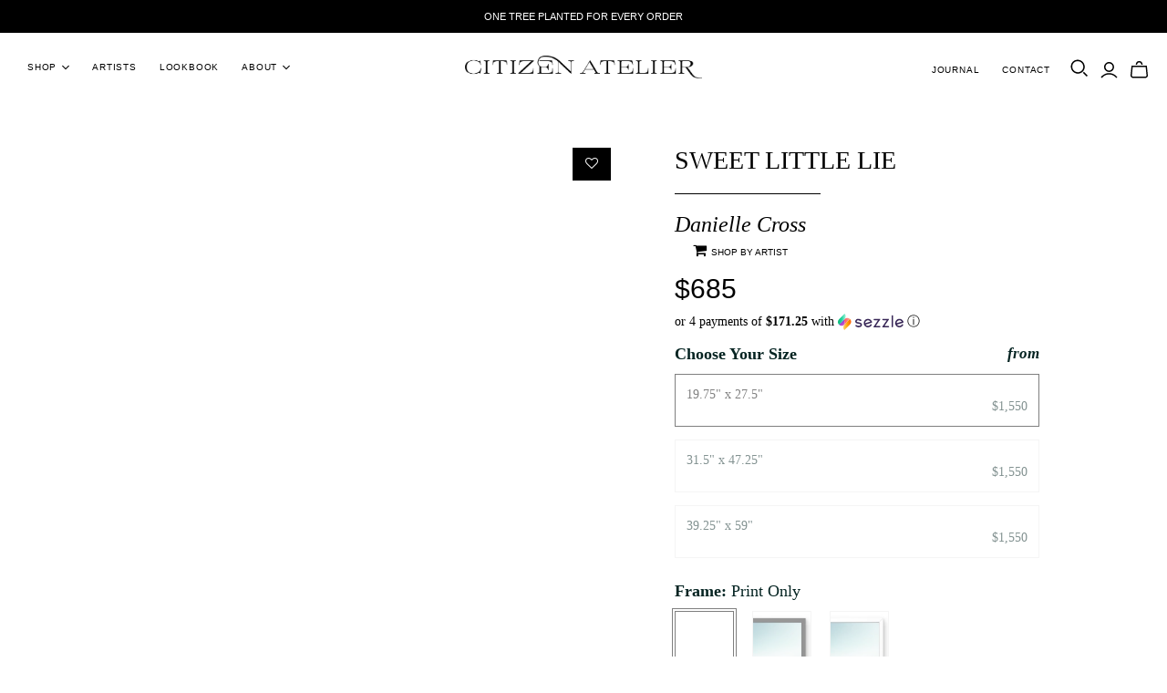

--- FILE ---
content_type: text/html; charset=utf-8
request_url: https://citizenatelier.com/collections/water/products/sweet-little-lie
body_size: 68169
content:
<!DOCTYPE html>
<html class="no-js no-touch">
	<head>
      <!-- Global site tag (gtag.js) - Google Analytics -->
<script async src="https://www.googletagmanager.com/gtag/js?id=G-GENX20H69N"></script>
<script>
  window.dataLayer = window.dataLayer || [];
  function gtag(){dataLayer.push(arguments);}
  gtag('js', new Date());

  gtag('config', 'G-GENX20H69N');
</script>
      <meta name="msvalidate.01" content="977E1E5FF5363A7B0BBC06A49C53CA4E" />
		<meta charset="utf-8">
		<meta http-equiv="X-UA-Compatible" content="IE=edge">
		<meta name="viewport" content="width=device-width">
		<title>
			Sweet Little Lie
			
			
			
				&ndash; Citizen Atelier
			
		</title>
		<script>/*! jQuery v3.5.1 | (c) JS Foundation and other contributors | jquery.org/license */
!function(e,t){"use strict";"object"==typeof module&&"object"==typeof module.exports?module.exports=e.document?t(e,!0):function(e){if(!e.document)throw new Error("jQuery requires a window with a document");return t(e)}:t(e)}("undefined"!=typeof window?window:this,function(C,e){"use strict";var t=[],r=Object.getPrototypeOf,s=t.slice,g=t.flat?function(e){return t.flat.call(e)}:function(e){return t.concat.apply([],e)},u=t.push,i=t.indexOf,n={},o=n.toString,v=n.hasOwnProperty,a=v.toString,l=a.call(Object),y={},m=function(e){return"function"==typeof e&&"number"!=typeof e.nodeType},x=function(e){return null!=e&&e===e.window},E=C.document,c={type:!0,src:!0,nonce:!0,noModule:!0};function b(e,t,n){var r,i,o=(n=n||E).createElement("script");if(o.text=e,t)for(r in c)(i=t[r]||t.getAttribute&&t.getAttribute(r))&&o.setAttribute(r,i);n.head.appendChild(o).parentNode.removeChild(o)}function w(e){return null==e?e+"":"object"==typeof e||"function"==typeof e?n[o.call(e)]||"object":typeof e}var f="3.5.1",S=function(e,t){return new S.fn.init(e,t)};function p(e){var t=!!e&&"length"in e&&e.length,n=w(e);return!m(e)&&!x(e)&&("array"===n||0===t||"number"==typeof t&&0<t&&t-1 in e)}S.fn=S.prototype={jquery:f,constructor:S,length:0,toArray:function(){return s.call(this)},get:function(e){return null==e?s.call(this):e<0?this[e+this.length]:this[e]},pushStack:function(e){var t=S.merge(this.constructor(),e);return t.prevObject=this,t},each:function(e){return S.each(this,e)},map:function(n){return this.pushStack(S.map(this,function(e,t){return n.call(e,t,e)}))},slice:function(){return this.pushStack(s.apply(this,arguments))},first:function(){return this.eq(0)},last:function(){return this.eq(-1)},even:function(){return this.pushStack(S.grep(this,function(e,t){return(t+1)%2}))},odd:function(){return this.pushStack(S.grep(this,function(e,t){return t%2}))},eq:function(e){var t=this.length,n=+e+(e<0?t:0);return this.pushStack(0<=n&&n<t?[this[n]]:[])},end:function(){return this.prevObject||this.constructor()},push:u,sort:t.sort,splice:t.splice},S.extend=S.fn.extend=function(){var e,t,n,r,i,o,a=arguments[0]||{},s=1,u=arguments.length,l=!1;for("boolean"==typeof a&&(l=a,a=arguments[s]||{},s++),"object"==typeof a||m(a)||(a={}),s===u&&(a=this,s--);s<u;s++)if(null!=(e=arguments[s]))for(t in e)r=e[t],"__proto__"!==t&&a!==r&&(l&&r&&(S.isPlainObject(r)||(i=Array.isArray(r)))?(n=a[t],o=i&&!Array.isArray(n)?[]:i||S.isPlainObject(n)?n:{},i=!1,a[t]=S.extend(l,o,r)):void 0!==r&&(a[t]=r));return a},S.extend({expando:"jQuery"+(f+Math.random()).replace(/\D/g,""),isReady:!0,error:function(e){throw new Error(e)},noop:function(){},isPlainObject:function(e){var t,n;return!(!e||"[object Object]"!==o.call(e))&&(!(t=r(e))||"function"==typeof(n=v.call(t,"constructor")&&t.constructor)&&a.call(n)===l)},isEmptyObject:function(e){var t;for(t in e)return!1;return!0},globalEval:function(e,t,n){b(e,{nonce:t&&t.nonce},n)},each:function(e,t){var n,r=0;if(p(e)){for(n=e.length;r<n;r++)if(!1===t.call(e[r],r,e[r]))break}else for(r in e)if(!1===t.call(e[r],r,e[r]))break;return e},makeArray:function(e,t){var n=t||[];return null!=e&&(p(Object(e))?S.merge(n,"string"==typeof e?[e]:e):u.call(n,e)),n},inArray:function(e,t,n){return null==t?-1:i.call(t,e,n)},merge:function(e,t){for(var n=+t.length,r=0,i=e.length;r<n;r++)e[i++]=t[r];return e.length=i,e},grep:function(e,t,n){for(var r=[],i=0,o=e.length,a=!n;i<o;i++)!t(e[i],i)!==a&&r.push(e[i]);return r},map:function(e,t,n){var r,i,o=0,a=[];if(p(e))for(r=e.length;o<r;o++)null!=(i=t(e[o],o,n))&&a.push(i);else for(o in e)null!=(i=t(e[o],o,n))&&a.push(i);return g(a)},guid:1,support:y}),"function"==typeof Symbol&&(S.fn[Symbol.iterator]=t[Symbol.iterator]),S.each("Boolean Number String Function Array Date RegExp Object Error Symbol".split(" "),function(e,t){n["[object "+t+"]"]=t.toLowerCase()});var d=function(n){var e,d,b,o,i,h,f,g,w,u,l,T,C,a,E,v,s,c,y,S="sizzle"+1*new Date,p=n.document,k=0,r=0,m=ue(),x=ue(),A=ue(),N=ue(),D=function(e,t){return e===t&&(l=!0),0},j={}.hasOwnProperty,t=[],q=t.pop,L=t.push,H=t.push,O=t.slice,P=function(e,t){for(var n=0,r=e.length;n<r;n++)if(e[n]===t)return n;return-1},R="checked|selected|async|autofocus|autoplay|controls|defer|disabled|hidden|ismap|loop|multiple|open|readonly|required|scoped",M="[\\x20\\t\\r\\n\\f]",I="(?:\\\\[\\da-fA-F]{1,6}"+M+"?|\\\\[^\\r\\n\\f]|[\\w-]|[^\0-\\x7f])+",W="\\["+M+"*("+I+")(?:"+M+"*([*^$|!~]?=)"+M+"*(?:'((?:\\\\.|[^\\\\'])*)'|\"((?:\\\\.|[^\\\\\"])*)\"|("+I+"))|)"+M+"*\\]",F=":("+I+")(?:\\((('((?:\\\\.|[^\\\\'])*)'|\"((?:\\\\.|[^\\\\\"])*)\")|((?:\\\\.|[^\\\\()[\\]]|"+W+")*)|.*)\\)|)",B=new RegExp(M+"+","g"),$=new RegExp("^"+M+"+|((?:^|[^\\\\])(?:\\\\.)*)"+M+"+$","g"),_=new RegExp("^"+M+"*,"+M+"*"),z=new RegExp("^"+M+"*([>+~]|"+M+")"+M+"*"),U=new RegExp(M+"|>"),X=new RegExp(F),V=new RegExp("^"+I+"$"),G={ID:new RegExp("^#("+I+")"),CLASS:new RegExp("^\\.("+I+")"),TAG:new RegExp("^("+I+"|[*])"),ATTR:new RegExp("^"+W),PSEUDO:new RegExp("^"+F),CHILD:new RegExp("^:(only|first|last|nth|nth-last)-(child|of-type)(?:\\("+M+"*(even|odd|(([+-]|)(\\d*)n|)"+M+"*(?:([+-]|)"+M+"*(\\d+)|))"+M+"*\\)|)","i"),bool:new RegExp("^(?:"+R+")$","i"),needsContext:new RegExp("^"+M+"*[>+~]|:(even|odd|eq|gt|lt|nth|first|last)(?:\\("+M+"*((?:-\\d)?\\d*)"+M+"*\\)|)(?=[^-]|$)","i")},Y=/HTML$/i,Q=/^(?:input|select|textarea|button)$/i,J=/^h\d$/i,K=/^[^{]+\{\s*\[native \w/,Z=/^(?:#([\w-]+)|(\w+)|\.([\w-]+))$/,ee=/[+~]/,te=new RegExp("\\\\[\\da-fA-F]{1,6}"+M+"?|\\\\([^\\r\\n\\f])","g"),ne=function(e,t){var n="0x"+e.slice(1)-65536;return t||(n<0?String.fromCharCode(n+65536):String.fromCharCode(n>>10|55296,1023&n|56320))},re=/([\0-\x1f\x7f]|^-?\d)|^-$|[^\0-\x1f\x7f-\uFFFF\w-]/g,ie=function(e,t){return t?"\0"===e?"\ufffd":e.slice(0,-1)+"\\"+e.charCodeAt(e.length-1).toString(16)+" ":"\\"+e},oe=function(){T()},ae=be(function(e){return!0===e.disabled&&"fieldset"===e.nodeName.toLowerCase()},{dir:"parentNode",next:"legend"});try{H.apply(t=O.call(p.childNodes),p.childNodes),t[p.childNodes.length].nodeType}catch(e){H={apply:t.length?function(e,t){L.apply(e,O.call(t))}:function(e,t){var n=e.length,r=0;while(e[n++]=t[r++]);e.length=n-1}}}function se(t,e,n,r){var i,o,a,s,u,l,c,f=e&&e.ownerDocument,p=e?e.nodeType:9;if(n=n||[],"string"!=typeof t||!t||1!==p&&9!==p&&11!==p)return n;if(!r&&(T(e),e=e||C,E)){if(11!==p&&(u=Z.exec(t)))if(i=u[1]){if(9===p){if(!(a=e.getElementById(i)))return n;if(a.id===i)return n.push(a),n}else if(f&&(a=f.getElementById(i))&&y(e,a)&&a.id===i)return n.push(a),n}else{if(u[2])return H.apply(n,e.getElementsByTagName(t)),n;if((i=u[3])&&d.getElementsByClassName&&e.getElementsByClassName)return H.apply(n,e.getElementsByClassName(i)),n}if(d.qsa&&!N[t+" "]&&(!v||!v.test(t))&&(1!==p||"object"!==e.nodeName.toLowerCase())){if(c=t,f=e,1===p&&(U.test(t)||z.test(t))){(f=ee.test(t)&&ye(e.parentNode)||e)===e&&d.scope||((s=e.getAttribute("id"))?s=s.replace(re,ie):e.setAttribute("id",s=S)),o=(l=h(t)).length;while(o--)l[o]=(s?"#"+s:":scope")+" "+xe(l[o]);c=l.join(",")}try{return H.apply(n,f.querySelectorAll(c)),n}catch(e){N(t,!0)}finally{s===S&&e.removeAttribute("id")}}}return g(t.replace($,"$1"),e,n,r)}function ue(){var r=[];return function e(t,n){return r.push(t+" ")>b.cacheLength&&delete e[r.shift()],e[t+" "]=n}}function le(e){return e[S]=!0,e}function ce(e){var t=C.createElement("fieldset");try{return!!e(t)}catch(e){return!1}finally{t.parentNode&&t.parentNode.removeChild(t),t=null}}function fe(e,t){var n=e.split("|"),r=n.length;while(r--)b.attrHandle[n[r]]=t}function pe(e,t){var n=t&&e,r=n&&1===e.nodeType&&1===t.nodeType&&e.sourceIndex-t.sourceIndex;if(r)return r;if(n)while(n=n.nextSibling)if(n===t)return-1;return e?1:-1}function de(t){return function(e){return"input"===e.nodeName.toLowerCase()&&e.type===t}}function he(n){return function(e){var t=e.nodeName.toLowerCase();return("input"===t||"button"===t)&&e.type===n}}function ge(t){return function(e){return"form"in e?e.parentNode&&!1===e.disabled?"label"in e?"label"in e.parentNode?e.parentNode.disabled===t:e.disabled===t:e.isDisabled===t||e.isDisabled!==!t&&ae(e)===t:e.disabled===t:"label"in e&&e.disabled===t}}function ve(a){return le(function(o){return o=+o,le(function(e,t){var n,r=a([],e.length,o),i=r.length;while(i--)e[n=r[i]]&&(e[n]=!(t[n]=e[n]))})})}function ye(e){return e&&"undefined"!=typeof e.getElementsByTagName&&e}for(e in d=se.support={},i=se.isXML=function(e){var t=e.namespaceURI,n=(e.ownerDocument||e).documentElement;return!Y.test(t||n&&n.nodeName||"HTML")},T=se.setDocument=function(e){var t,n,r=e?e.ownerDocument||e:p;return r!=C&&9===r.nodeType&&r.documentElement&&(a=(C=r).documentElement,E=!i(C),p!=C&&(n=C.defaultView)&&n.top!==n&&(n.addEventListener?n.addEventListener("unload",oe,!1):n.attachEvent&&n.attachEvent("onunload",oe)),d.scope=ce(function(e){return a.appendChild(e).appendChild(C.createElement("div")),"undefined"!=typeof e.querySelectorAll&&!e.querySelectorAll(":scope fieldset div").length}),d.attributes=ce(function(e){return e.className="i",!e.getAttribute("className")}),d.getElementsByTagName=ce(function(e){return e.appendChild(C.createComment("")),!e.getElementsByTagName("*").length}),d.getElementsByClassName=K.test(C.getElementsByClassName),d.getById=ce(function(e){return a.appendChild(e).id=S,!C.getElementsByName||!C.getElementsByName(S).length}),d.getById?(b.filter.ID=function(e){var t=e.replace(te,ne);return function(e){return e.getAttribute("id")===t}},b.find.ID=function(e,t){if("undefined"!=typeof t.getElementById&&E){var n=t.getElementById(e);return n?[n]:[]}}):(b.filter.ID=function(e){var n=e.replace(te,ne);return function(e){var t="undefined"!=typeof e.getAttributeNode&&e.getAttributeNode("id");return t&&t.value===n}},b.find.ID=function(e,t){if("undefined"!=typeof t.getElementById&&E){var n,r,i,o=t.getElementById(e);if(o){if((n=o.getAttributeNode("id"))&&n.value===e)return[o];i=t.getElementsByName(e),r=0;while(o=i[r++])if((n=o.getAttributeNode("id"))&&n.value===e)return[o]}return[]}}),b.find.TAG=d.getElementsByTagName?function(e,t){return"undefined"!=typeof t.getElementsByTagName?t.getElementsByTagName(e):d.qsa?t.querySelectorAll(e):void 0}:function(e,t){var n,r=[],i=0,o=t.getElementsByTagName(e);if("*"===e){while(n=o[i++])1===n.nodeType&&r.push(n);return r}return o},b.find.CLASS=d.getElementsByClassName&&function(e,t){if("undefined"!=typeof t.getElementsByClassName&&E)return t.getElementsByClassName(e)},s=[],v=[],(d.qsa=K.test(C.querySelectorAll))&&(ce(function(e){var t;a.appendChild(e).innerHTML="<a id='"+S+"'></a><select id='"+S+"-\r\\' msallowcapture=''><option selected=''></option></select>",e.querySelectorAll("[msallowcapture^='']").length&&v.push("[*^$]="+M+"*(?:''|\"\")"),e.querySelectorAll("[selected]").length||v.push("\\["+M+"*(?:value|"+R+")"),e.querySelectorAll("[id~="+S+"-]").length||v.push("~="),(t=C.createElement("input")).setAttribute("name",""),e.appendChild(t),e.querySelectorAll("[name='']").length||v.push("\\["+M+"*name"+M+"*="+M+"*(?:''|\"\")"),e.querySelectorAll(":checked").length||v.push(":checked"),e.querySelectorAll("a#"+S+"+*").length||v.push(".#.+[+~]"),e.querySelectorAll("\\\f"),v.push("[\\r\\n\\f]")}),ce(function(e){e.innerHTML="<a href='' disabled='disabled'></a><select disabled='disabled'><option/></select>";var t=C.createElement("input");t.setAttribute("type","hidden"),e.appendChild(t).setAttribute("name","D"),e.querySelectorAll("[name=d]").length&&v.push("name"+M+"*[*^$|!~]?="),2!==e.querySelectorAll(":enabled").length&&v.push(":enabled",":disabled"),a.appendChild(e).disabled=!0,2!==e.querySelectorAll(":disabled").length&&v.push(":enabled",":disabled"),e.querySelectorAll("*,:x"),v.push(",.*:")})),(d.matchesSelector=K.test(c=a.matches||a.webkitMatchesSelector||a.mozMatchesSelector||a.oMatchesSelector||a.msMatchesSelector))&&ce(function(e){d.disconnectedMatch=c.call(e,"*"),c.call(e,"[s!='']:x"),s.push("!=",F)}),v=v.length&&new RegExp(v.join("|")),s=s.length&&new RegExp(s.join("|")),t=K.test(a.compareDocumentPosition),y=t||K.test(a.contains)?function(e,t){var n=9===e.nodeType?e.documentElement:e,r=t&&t.parentNode;return e===r||!(!r||1!==r.nodeType||!(n.contains?n.contains(r):e.compareDocumentPosition&&16&e.compareDocumentPosition(r)))}:function(e,t){if(t)while(t=t.parentNode)if(t===e)return!0;return!1},D=t?function(e,t){if(e===t)return l=!0,0;var n=!e.compareDocumentPosition-!t.compareDocumentPosition;return n||(1&(n=(e.ownerDocument||e)==(t.ownerDocument||t)?e.compareDocumentPosition(t):1)||!d.sortDetached&&t.compareDocumentPosition(e)===n?e==C||e.ownerDocument==p&&y(p,e)?-1:t==C||t.ownerDocument==p&&y(p,t)?1:u?P(u,e)-P(u,t):0:4&n?-1:1)}:function(e,t){if(e===t)return l=!0,0;var n,r=0,i=e.parentNode,o=t.parentNode,a=[e],s=[t];if(!i||!o)return e==C?-1:t==C?1:i?-1:o?1:u?P(u,e)-P(u,t):0;if(i===o)return pe(e,t);n=e;while(n=n.parentNode)a.unshift(n);n=t;while(n=n.parentNode)s.unshift(n);while(a[r]===s[r])r++;return r?pe(a[r],s[r]):a[r]==p?-1:s[r]==p?1:0}),C},se.matches=function(e,t){return se(e,null,null,t)},se.matchesSelector=function(e,t){if(T(e),d.matchesSelector&&E&&!N[t+" "]&&(!s||!s.test(t))&&(!v||!v.test(t)))try{var n=c.call(e,t);if(n||d.disconnectedMatch||e.document&&11!==e.document.nodeType)return n}catch(e){N(t,!0)}return 0<se(t,C,null,[e]).length},se.contains=function(e,t){return(e.ownerDocument||e)!=C&&T(e),y(e,t)},se.attr=function(e,t){(e.ownerDocument||e)!=C&&T(e);var n=b.attrHandle[t.toLowerCase()],r=n&&j.call(b.attrHandle,t.toLowerCase())?n(e,t,!E):void 0;return void 0!==r?r:d.attributes||!E?e.getAttribute(t):(r=e.getAttributeNode(t))&&r.specified?r.value:null},se.escape=function(e){return(e+"").replace(re,ie)},se.error=function(e){throw new Error("Syntax error, unrecognized expression: "+e)},se.uniqueSort=function(e){var t,n=[],r=0,i=0;if(l=!d.detectDuplicates,u=!d.sortStable&&e.slice(0),e.sort(D),l){while(t=e[i++])t===e[i]&&(r=n.push(i));while(r--)e.splice(n[r],1)}return u=null,e},o=se.getText=function(e){var t,n="",r=0,i=e.nodeType;if(i){if(1===i||9===i||11===i){if("string"==typeof e.textContent)return e.textContent;for(e=e.firstChild;e;e=e.nextSibling)n+=o(e)}else if(3===i||4===i)return e.nodeValue}else while(t=e[r++])n+=o(t);return n},(b=se.selectors={cacheLength:50,createPseudo:le,match:G,attrHandle:{},find:{},relative:{">":{dir:"parentNode",first:!0}," ":{dir:"parentNode"},"+":{dir:"previousSibling",first:!0},"~":{dir:"previousSibling"}},preFilter:{ATTR:function(e){return e[1]=e[1].replace(te,ne),e[3]=(e[3]||e[4]||e[5]||"").replace(te,ne),"~="===e[2]&&(e[3]=" "+e[3]+" "),e.slice(0,4)},CHILD:function(e){return e[1]=e[1].toLowerCase(),"nth"===e[1].slice(0,3)?(e[3]||se.error(e[0]),e[4]=+(e[4]?e[5]+(e[6]||1):2*("even"===e[3]||"odd"===e[3])),e[5]=+(e[7]+e[8]||"odd"===e[3])):e[3]&&se.error(e[0]),e},PSEUDO:function(e){var t,n=!e[6]&&e[2];return G.CHILD.test(e[0])?null:(e[3]?e[2]=e[4]||e[5]||"":n&&X.test(n)&&(t=h(n,!0))&&(t=n.indexOf(")",n.length-t)-n.length)&&(e[0]=e[0].slice(0,t),e[2]=n.slice(0,t)),e.slice(0,3))}},filter:{TAG:function(e){var t=e.replace(te,ne).toLowerCase();return"*"===e?function(){return!0}:function(e){return e.nodeName&&e.nodeName.toLowerCase()===t}},CLASS:function(e){var t=m[e+" "];return t||(t=new RegExp("(^|"+M+")"+e+"("+M+"|$)"))&&m(e,function(e){return t.test("string"==typeof e.className&&e.className||"undefined"!=typeof e.getAttribute&&e.getAttribute("class")||"")})},ATTR:function(n,r,i){return function(e){var t=se.attr(e,n);return null==t?"!="===r:!r||(t+="","="===r?t===i:"!="===r?t!==i:"^="===r?i&&0===t.indexOf(i):"*="===r?i&&-1<t.indexOf(i):"$="===r?i&&t.slice(-i.length)===i:"~="===r?-1<(" "+t.replace(B," ")+" ").indexOf(i):"|="===r&&(t===i||t.slice(0,i.length+1)===i+"-"))}},CHILD:function(h,e,t,g,v){var y="nth"!==h.slice(0,3),m="last"!==h.slice(-4),x="of-type"===e;return 1===g&&0===v?function(e){return!!e.parentNode}:function(e,t,n){var r,i,o,a,s,u,l=y!==m?"nextSibling":"previousSibling",c=e.parentNode,f=x&&e.nodeName.toLowerCase(),p=!n&&!x,d=!1;if(c){if(y){while(l){a=e;while(a=a[l])if(x?a.nodeName.toLowerCase()===f:1===a.nodeType)return!1;u=l="only"===h&&!u&&"nextSibling"}return!0}if(u=[m?c.firstChild:c.lastChild],m&&p){d=(s=(r=(i=(o=(a=c)[S]||(a[S]={}))[a.uniqueID]||(o[a.uniqueID]={}))[h]||[])[0]===k&&r[1])&&r[2],a=s&&c.childNodes[s];while(a=++s&&a&&a[l]||(d=s=0)||u.pop())if(1===a.nodeType&&++d&&a===e){i[h]=[k,s,d];break}}else if(p&&(d=s=(r=(i=(o=(a=e)[S]||(a[S]={}))[a.uniqueID]||(o[a.uniqueID]={}))[h]||[])[0]===k&&r[1]),!1===d)while(a=++s&&a&&a[l]||(d=s=0)||u.pop())if((x?a.nodeName.toLowerCase()===f:1===a.nodeType)&&++d&&(p&&((i=(o=a[S]||(a[S]={}))[a.uniqueID]||(o[a.uniqueID]={}))[h]=[k,d]),a===e))break;return(d-=v)===g||d%g==0&&0<=d/g}}},PSEUDO:function(e,o){var t,a=b.pseudos[e]||b.setFilters[e.toLowerCase()]||se.error("unsupported pseudo: "+e);return a[S]?a(o):1<a.length?(t=[e,e,"",o],b.setFilters.hasOwnProperty(e.toLowerCase())?le(function(e,t){var n,r=a(e,o),i=r.length;while(i--)e[n=P(e,r[i])]=!(t[n]=r[i])}):function(e){return a(e,0,t)}):a}},pseudos:{not:le(function(e){var r=[],i=[],s=f(e.replace($,"$1"));return s[S]?le(function(e,t,n,r){var i,o=s(e,null,r,[]),a=e.length;while(a--)(i=o[a])&&(e[a]=!(t[a]=i))}):function(e,t,n){return r[0]=e,s(r,null,n,i),r[0]=null,!i.pop()}}),has:le(function(t){return function(e){return 0<se(t,e).length}}),contains:le(function(t){return t=t.replace(te,ne),function(e){return-1<(e.textContent||o(e)).indexOf(t)}}),lang:le(function(n){return V.test(n||"")||se.error("unsupported lang: "+n),n=n.replace(te,ne).toLowerCase(),function(e){var t;do{if(t=E?e.lang:e.getAttribute("xml:lang")||e.getAttribute("lang"))return(t=t.toLowerCase())===n||0===t.indexOf(n+"-")}while((e=e.parentNode)&&1===e.nodeType);return!1}}),target:function(e){var t=n.location&&n.location.hash;return t&&t.slice(1)===e.id},root:function(e){return e===a},focus:function(e){return e===C.activeElement&&(!C.hasFocus||C.hasFocus())&&!!(e.type||e.href||~e.tabIndex)},enabled:ge(!1),disabled:ge(!0),checked:function(e){var t=e.nodeName.toLowerCase();return"input"===t&&!!e.checked||"option"===t&&!!e.selected},selected:function(e){return e.parentNode&&e.parentNode.selectedIndex,!0===e.selected},empty:function(e){for(e=e.firstChild;e;e=e.nextSibling)if(e.nodeType<6)return!1;return!0},parent:function(e){return!b.pseudos.empty(e)},header:function(e){return J.test(e.nodeName)},input:function(e){return Q.test(e.nodeName)},button:function(e){var t=e.nodeName.toLowerCase();return"input"===t&&"button"===e.type||"button"===t},text:function(e){var t;return"input"===e.nodeName.toLowerCase()&&"text"===e.type&&(null==(t=e.getAttribute("type"))||"text"===t.toLowerCase())},first:ve(function(){return[0]}),last:ve(function(e,t){return[t-1]}),eq:ve(function(e,t,n){return[n<0?n+t:n]}),even:ve(function(e,t){for(var n=0;n<t;n+=2)e.push(n);return e}),odd:ve(function(e,t){for(var n=1;n<t;n+=2)e.push(n);return e}),lt:ve(function(e,t,n){for(var r=n<0?n+t:t<n?t:n;0<=--r;)e.push(r);return e}),gt:ve(function(e,t,n){for(var r=n<0?n+t:n;++r<t;)e.push(r);return e})}}).pseudos.nth=b.pseudos.eq,{radio:!0,checkbox:!0,file:!0,password:!0,image:!0})b.pseudos[e]=de(e);for(e in{submit:!0,reset:!0})b.pseudos[e]=he(e);function me(){}function xe(e){for(var t=0,n=e.length,r="";t<n;t++)r+=e[t].value;return r}function be(s,e,t){var u=e.dir,l=e.next,c=l||u,f=t&&"parentNode"===c,p=r++;return e.first?function(e,t,n){while(e=e[u])if(1===e.nodeType||f)return s(e,t,n);return!1}:function(e,t,n){var r,i,o,a=[k,p];if(n){while(e=e[u])if((1===e.nodeType||f)&&s(e,t,n))return!0}else while(e=e[u])if(1===e.nodeType||f)if(i=(o=e[S]||(e[S]={}))[e.uniqueID]||(o[e.uniqueID]={}),l&&l===e.nodeName.toLowerCase())e=e[u]||e;else{if((r=i[c])&&r[0]===k&&r[1]===p)return a[2]=r[2];if((i[c]=a)[2]=s(e,t,n))return!0}return!1}}function we(i){return 1<i.length?function(e,t,n){var r=i.length;while(r--)if(!i[r](e,t,n))return!1;return!0}:i[0]}function Te(e,t,n,r,i){for(var o,a=[],s=0,u=e.length,l=null!=t;s<u;s++)(o=e[s])&&(n&&!n(o,r,i)||(a.push(o),l&&t.push(s)));return a}function Ce(d,h,g,v,y,e){return v&&!v[S]&&(v=Ce(v)),y&&!y[S]&&(y=Ce(y,e)),le(function(e,t,n,r){var i,o,a,s=[],u=[],l=t.length,c=e||function(e,t,n){for(var r=0,i=t.length;r<i;r++)se(e,t[r],n);return n}(h||"*",n.nodeType?[n]:n,[]),f=!d||!e&&h?c:Te(c,s,d,n,r),p=g?y||(e?d:l||v)?[]:t:f;if(g&&g(f,p,n,r),v){i=Te(p,u),v(i,[],n,r),o=i.length;while(o--)(a=i[o])&&(p[u[o]]=!(f[u[o]]=a))}if(e){if(y||d){if(y){i=[],o=p.length;while(o--)(a=p[o])&&i.push(f[o]=a);y(null,p=[],i,r)}o=p.length;while(o--)(a=p[o])&&-1<(i=y?P(e,a):s[o])&&(e[i]=!(t[i]=a))}}else p=Te(p===t?p.splice(l,p.length):p),y?y(null,t,p,r):H.apply(t,p)})}function Ee(e){for(var i,t,n,r=e.length,o=b.relative[e[0].type],a=o||b.relative[" "],s=o?1:0,u=be(function(e){return e===i},a,!0),l=be(function(e){return-1<P(i,e)},a,!0),c=[function(e,t,n){var r=!o&&(n||t!==w)||((i=t).nodeType?u(e,t,n):l(e,t,n));return i=null,r}];s<r;s++)if(t=b.relative[e[s].type])c=[be(we(c),t)];else{if((t=b.filter[e[s].type].apply(null,e[s].matches))[S]){for(n=++s;n<r;n++)if(b.relative[e[n].type])break;return Ce(1<s&&we(c),1<s&&xe(e.slice(0,s-1).concat({value:" "===e[s-2].type?"*":""})).replace($,"$1"),t,s<n&&Ee(e.slice(s,n)),n<r&&Ee(e=e.slice(n)),n<r&&xe(e))}c.push(t)}return we(c)}return me.prototype=b.filters=b.pseudos,b.setFilters=new me,h=se.tokenize=function(e,t){var n,r,i,o,a,s,u,l=x[e+" "];if(l)return t?0:l.slice(0);a=e,s=[],u=b.preFilter;while(a){for(o in n&&!(r=_.exec(a))||(r&&(a=a.slice(r[0].length)||a),s.push(i=[])),n=!1,(r=z.exec(a))&&(n=r.shift(),i.push({value:n,type:r[0].replace($," ")}),a=a.slice(n.length)),b.filter)!(r=G[o].exec(a))||u[o]&&!(r=u[o](r))||(n=r.shift(),i.push({value:n,type:o,matches:r}),a=a.slice(n.length));if(!n)break}return t?a.length:a?se.error(e):x(e,s).slice(0)},f=se.compile=function(e,t){var n,v,y,m,x,r,i=[],o=[],a=A[e+" "];if(!a){t||(t=h(e)),n=t.length;while(n--)(a=Ee(t[n]))[S]?i.push(a):o.push(a);(a=A(e,(v=o,m=0<(y=i).length,x=0<v.length,r=function(e,t,n,r,i){var o,a,s,u=0,l="0",c=e&&[],f=[],p=w,d=e||x&&b.find.TAG("*",i),h=k+=null==p?1:Math.random()||.1,g=d.length;for(i&&(w=t==C||t||i);l!==g&&null!=(o=d[l]);l++){if(x&&o){a=0,t||o.ownerDocument==C||(T(o),n=!E);while(s=v[a++])if(s(o,t||C,n)){r.push(o);break}i&&(k=h)}m&&((o=!s&&o)&&u--,e&&c.push(o))}if(u+=l,m&&l!==u){a=0;while(s=y[a++])s(c,f,t,n);if(e){if(0<u)while(l--)c[l]||f[l]||(f[l]=q.call(r));f=Te(f)}H.apply(r,f),i&&!e&&0<f.length&&1<u+y.length&&se.uniqueSort(r)}return i&&(k=h,w=p),c},m?le(r):r))).selector=e}return a},g=se.select=function(e,t,n,r){var i,o,a,s,u,l="function"==typeof e&&e,c=!r&&h(e=l.selector||e);if(n=n||[],1===c.length){if(2<(o=c[0]=c[0].slice(0)).length&&"ID"===(a=o[0]).type&&9===t.nodeType&&E&&b.relative[o[1].type]){if(!(t=(b.find.ID(a.matches[0].replace(te,ne),t)||[])[0]))return n;l&&(t=t.parentNode),e=e.slice(o.shift().value.length)}i=G.needsContext.test(e)?0:o.length;while(i--){if(a=o[i],b.relative[s=a.type])break;if((u=b.find[s])&&(r=u(a.matches[0].replace(te,ne),ee.test(o[0].type)&&ye(t.parentNode)||t))){if(o.splice(i,1),!(e=r.length&&xe(o)))return H.apply(n,r),n;break}}}return(l||f(e,c))(r,t,!E,n,!t||ee.test(e)&&ye(t.parentNode)||t),n},d.sortStable=S.split("").sort(D).join("")===S,d.detectDuplicates=!!l,T(),d.sortDetached=ce(function(e){return 1&e.compareDocumentPosition(C.createElement("fieldset"))}),ce(function(e){return e.innerHTML="<a href='#'></a>","#"===e.firstChild.getAttribute("href")})||fe("type|href|height|width",function(e,t,n){if(!n)return e.getAttribute(t,"type"===t.toLowerCase()?1:2)}),d.attributes&&ce(function(e){return e.innerHTML="<input/>",e.firstChild.setAttribute("value",""),""===e.firstChild.getAttribute("value")})||fe("value",function(e,t,n){if(!n&&"input"===e.nodeName.toLowerCase())return e.defaultValue}),ce(function(e){return null==e.getAttribute("disabled")})||fe(R,function(e,t,n){var r;if(!n)return!0===e[t]?t.toLowerCase():(r=e.getAttributeNode(t))&&r.specified?r.value:null}),se}(C);S.find=d,S.expr=d.selectors,S.expr[":"]=S.expr.pseudos,S.uniqueSort=S.unique=d.uniqueSort,S.text=d.getText,S.isXMLDoc=d.isXML,S.contains=d.contains,S.escapeSelector=d.escape;var h=function(e,t,n){var r=[],i=void 0!==n;while((e=e[t])&&9!==e.nodeType)if(1===e.nodeType){if(i&&S(e).is(n))break;r.push(e)}return r},T=function(e,t){for(var n=[];e;e=e.nextSibling)1===e.nodeType&&e!==t&&n.push(e);return n},k=S.expr.match.needsContext;function A(e,t){return e.nodeName&&e.nodeName.toLowerCase()===t.toLowerCase()}var N=/^<([a-z][^\/\0>:\x20\t\r\n\f]*)[\x20\t\r\n\f]*\/?>(?:<\/\1>|)$/i;function D(e,n,r){return m(n)?S.grep(e,function(e,t){return!!n.call(e,t,e)!==r}):n.nodeType?S.grep(e,function(e){return e===n!==r}):"string"!=typeof n?S.grep(e,function(e){return-1<i.call(n,e)!==r}):S.filter(n,e,r)}S.filter=function(e,t,n){var r=t[0];return n&&(e=":not("+e+")"),1===t.length&&1===r.nodeType?S.find.matchesSelector(r,e)?[r]:[]:S.find.matches(e,S.grep(t,function(e){return 1===e.nodeType}))},S.fn.extend({find:function(e){var t,n,r=this.length,i=this;if("string"!=typeof e)return this.pushStack(S(e).filter(function(){for(t=0;t<r;t++)if(S.contains(i[t],this))return!0}));for(n=this.pushStack([]),t=0;t<r;t++)S.find(e,i[t],n);return 1<r?S.uniqueSort(n):n},filter:function(e){return this.pushStack(D(this,e||[],!1))},not:function(e){return this.pushStack(D(this,e||[],!0))},is:function(e){return!!D(this,"string"==typeof e&&k.test(e)?S(e):e||[],!1).length}});var j,q=/^(?:\s*(<[\w\W]+>)[^>]*|#([\w-]+))$/;(S.fn.init=function(e,t,n){var r,i;if(!e)return this;if(n=n||j,"string"==typeof e){if(!(r="<"===e[0]&&">"===e[e.length-1]&&3<=e.length?[null,e,null]:q.exec(e))||!r[1]&&t)return!t||t.jquery?(t||n).find(e):this.constructor(t).find(e);if(r[1]){if(t=t instanceof S?t[0]:t,S.merge(this,S.parseHTML(r[1],t&&t.nodeType?t.ownerDocument||t:E,!0)),N.test(r[1])&&S.isPlainObject(t))for(r in t)m(this[r])?this[r](t[r]):this.attr(r,t[r]);return this}return(i=E.getElementById(r[2]))&&(this[0]=i,this.length=1),this}return e.nodeType?(this[0]=e,this.length=1,this):m(e)?void 0!==n.ready?n.ready(e):e(S):S.makeArray(e,this)}).prototype=S.fn,j=S(E);var L=/^(?:parents|prev(?:Until|All))/,H={children:!0,contents:!0,next:!0,prev:!0};function O(e,t){while((e=e[t])&&1!==e.nodeType);return e}S.fn.extend({has:function(e){var t=S(e,this),n=t.length;return this.filter(function(){for(var e=0;e<n;e++)if(S.contains(this,t[e]))return!0})},closest:function(e,t){var n,r=0,i=this.length,o=[],a="string"!=typeof e&&S(e);if(!k.test(e))for(;r<i;r++)for(n=this[r];n&&n!==t;n=n.parentNode)if(n.nodeType<11&&(a?-1<a.index(n):1===n.nodeType&&S.find.matchesSelector(n,e))){o.push(n);break}return this.pushStack(1<o.length?S.uniqueSort(o):o)},index:function(e){return e?"string"==typeof e?i.call(S(e),this[0]):i.call(this,e.jquery?e[0]:e):this[0]&&this[0].parentNode?this.first().prevAll().length:-1},add:function(e,t){return this.pushStack(S.uniqueSort(S.merge(this.get(),S(e,t))))},addBack:function(e){return this.add(null==e?this.prevObject:this.prevObject.filter(e))}}),S.each({parent:function(e){var t=e.parentNode;return t&&11!==t.nodeType?t:null},parents:function(e){return h(e,"parentNode")},parentsUntil:function(e,t,n){return h(e,"parentNode",n)},next:function(e){return O(e,"nextSibling")},prev:function(e){return O(e,"previousSibling")},nextAll:function(e){return h(e,"nextSibling")},prevAll:function(e){return h(e,"previousSibling")},nextUntil:function(e,t,n){return h(e,"nextSibling",n)},prevUntil:function(e,t,n){return h(e,"previousSibling",n)},siblings:function(e){return T((e.parentNode||{}).firstChild,e)},children:function(e){return T(e.firstChild)},contents:function(e){return null!=e.contentDocument&&r(e.contentDocument)?e.contentDocument:(A(e,"template")&&(e=e.content||e),S.merge([],e.childNodes))}},function(r,i){S.fn[r]=function(e,t){var n=S.map(this,i,e);return"Until"!==r.slice(-5)&&(t=e),t&&"string"==typeof t&&(n=S.filter(t,n)),1<this.length&&(H[r]||S.uniqueSort(n),L.test(r)&&n.reverse()),this.pushStack(n)}});var P=/[^\x20\t\r\n\f]+/g;function R(e){return e}function M(e){throw e}function I(e,t,n,r){var i;try{e&&m(i=e.promise)?i.call(e).done(t).fail(n):e&&m(i=e.then)?i.call(e,t,n):t.apply(void 0,[e].slice(r))}catch(e){n.apply(void 0,[e])}}S.Callbacks=function(r){var e,n;r="string"==typeof r?(e=r,n={},S.each(e.match(P)||[],function(e,t){n[t]=!0}),n):S.extend({},r);var i,t,o,a,s=[],u=[],l=-1,c=function(){for(a=a||r.once,o=i=!0;u.length;l=-1){t=u.shift();while(++l<s.length)!1===s[l].apply(t[0],t[1])&&r.stopOnFalse&&(l=s.length,t=!1)}r.memory||(t=!1),i=!1,a&&(s=t?[]:"")},f={add:function(){return s&&(t&&!i&&(l=s.length-1,u.push(t)),function n(e){S.each(e,function(e,t){m(t)?r.unique&&f.has(t)||s.push(t):t&&t.length&&"string"!==w(t)&&n(t)})}(arguments),t&&!i&&c()),this},remove:function(){return S.each(arguments,function(e,t){var n;while(-1<(n=S.inArray(t,s,n)))s.splice(n,1),n<=l&&l--}),this},has:function(e){return e?-1<S.inArray(e,s):0<s.length},empty:function(){return s&&(s=[]),this},disable:function(){return a=u=[],s=t="",this},disabled:function(){return!s},lock:function(){return a=u=[],t||i||(s=t=""),this},locked:function(){return!!a},fireWith:function(e,t){return a||(t=[e,(t=t||[]).slice?t.slice():t],u.push(t),i||c()),this},fire:function(){return f.fireWith(this,arguments),this},fired:function(){return!!o}};return f},S.extend({Deferred:function(e){var o=[["notify","progress",S.Callbacks("memory"),S.Callbacks("memory"),2],["resolve","done",S.Callbacks("once memory"),S.Callbacks("once memory"),0,"resolved"],["reject","fail",S.Callbacks("once memory"),S.Callbacks("once memory"),1,"rejected"]],i="pending",a={state:function(){return i},always:function(){return s.done(arguments).fail(arguments),this},"catch":function(e){return a.then(null,e)},pipe:function(){var i=arguments;return S.Deferred(function(r){S.each(o,function(e,t){var n=m(i[t[4]])&&i[t[4]];s[t[1]](function(){var e=n&&n.apply(this,arguments);e&&m(e.promise)?e.promise().progress(r.notify).done(r.resolve).fail(r.reject):r[t[0]+"With"](this,n?[e]:arguments)})}),i=null}).promise()},then:function(t,n,r){var u=0;function l(i,o,a,s){return function(){var n=this,r=arguments,e=function(){var e,t;if(!(i<u)){if((e=a.apply(n,r))===o.promise())throw new TypeError("Thenable self-resolution");t=e&&("object"==typeof e||"function"==typeof e)&&e.then,m(t)?s?t.call(e,l(u,o,R,s),l(u,o,M,s)):(u++,t.call(e,l(u,o,R,s),l(u,o,M,s),l(u,o,R,o.notifyWith))):(a!==R&&(n=void 0,r=[e]),(s||o.resolveWith)(n,r))}},t=s?e:function(){try{e()}catch(e){S.Deferred.exceptionHook&&S.Deferred.exceptionHook(e,t.stackTrace),u<=i+1&&(a!==M&&(n=void 0,r=[e]),o.rejectWith(n,r))}};i?t():(S.Deferred.getStackHook&&(t.stackTrace=S.Deferred.getStackHook()),C.setTimeout(t))}}return S.Deferred(function(e){o[0][3].add(l(0,e,m(r)?r:R,e.notifyWith)),o[1][3].add(l(0,e,m(t)?t:R)),o[2][3].add(l(0,e,m(n)?n:M))}).promise()},promise:function(e){return null!=e?S.extend(e,a):a}},s={};return S.each(o,function(e,t){var n=t[2],r=t[5];a[t[1]]=n.add,r&&n.add(function(){i=r},o[3-e][2].disable,o[3-e][3].disable,o[0][2].lock,o[0][3].lock),n.add(t[3].fire),s[t[0]]=function(){return s[t[0]+"With"](this===s?void 0:this,arguments),this},s[t[0]+"With"]=n.fireWith}),a.promise(s),e&&e.call(s,s),s},when:function(e){var n=arguments.length,t=n,r=Array(t),i=s.call(arguments),o=S.Deferred(),a=function(t){return function(e){r[t]=this,i[t]=1<arguments.length?s.call(arguments):e,--n||o.resolveWith(r,i)}};if(n<=1&&(I(e,o.done(a(t)).resolve,o.reject,!n),"pending"===o.state()||m(i[t]&&i[t].then)))return o.then();while(t--)I(i[t],a(t),o.reject);return o.promise()}});var W=/^(Eval|Internal|Range|Reference|Syntax|Type|URI)Error$/;S.Deferred.exceptionHook=function(e,t){C.console&&C.console.warn&&e&&W.test(e.name)&&C.console.warn("jQuery.Deferred exception: "+e.message,e.stack,t)},S.readyException=function(e){C.setTimeout(function(){throw e})};var F=S.Deferred();function B(){E.removeEventListener("DOMContentLoaded",B),C.removeEventListener("load",B),S.ready()}S.fn.ready=function(e){return F.then(e)["catch"](function(e){S.readyException(e)}),this},S.extend({isReady:!1,readyWait:1,ready:function(e){(!0===e?--S.readyWait:S.isReady)||(S.isReady=!0)!==e&&0<--S.readyWait||F.resolveWith(E,[S])}}),S.ready.then=F.then,"complete"===E.readyState||"loading"!==E.readyState&&!E.documentElement.doScroll?C.setTimeout(S.ready):(E.addEventListener("DOMContentLoaded",B),C.addEventListener("load",B));var $=function(e,t,n,r,i,o,a){var s=0,u=e.length,l=null==n;if("object"===w(n))for(s in i=!0,n)$(e,t,s,n[s],!0,o,a);else if(void 0!==r&&(i=!0,m(r)||(a=!0),l&&(a?(t.call(e,r),t=null):(l=t,t=function(e,t,n){return l.call(S(e),n)})),t))for(;s<u;s++)t(e[s],n,a?r:r.call(e[s],s,t(e[s],n)));return i?e:l?t.call(e):u?t(e[0],n):o},_=/^-ms-/,z=/-([a-z])/g;function U(e,t){return t.toUpperCase()}function X(e){return e.replace(_,"ms-").replace(z,U)}var V=function(e){return 1===e.nodeType||9===e.nodeType||!+e.nodeType};function G(){this.expando=S.expando+G.uid++}G.uid=1,G.prototype={cache:function(e){var t=e[this.expando];return t||(t={},V(e)&&(e.nodeType?e[this.expando]=t:Object.defineProperty(e,this.expando,{value:t,configurable:!0}))),t},set:function(e,t,n){var r,i=this.cache(e);if("string"==typeof t)i[X(t)]=n;else for(r in t)i[X(r)]=t[r];return i},get:function(e,t){return void 0===t?this.cache(e):e[this.expando]&&e[this.expando][X(t)]},access:function(e,t,n){return void 0===t||t&&"string"==typeof t&&void 0===n?this.get(e,t):(this.set(e,t,n),void 0!==n?n:t)},remove:function(e,t){var n,r=e[this.expando];if(void 0!==r){if(void 0!==t){n=(t=Array.isArray(t)?t.map(X):(t=X(t))in r?[t]:t.match(P)||[]).length;while(n--)delete r[t[n]]}(void 0===t||S.isEmptyObject(r))&&(e.nodeType?e[this.expando]=void 0:delete e[this.expando])}},hasData:function(e){var t=e[this.expando];return void 0!==t&&!S.isEmptyObject(t)}};var Y=new G,Q=new G,J=/^(?:\{[\w\W]*\}|\[[\w\W]*\])$/,K=/[A-Z]/g;function Z(e,t,n){var r,i;if(void 0===n&&1===e.nodeType)if(r="data-"+t.replace(K,"-$&").toLowerCase(),"string"==typeof(n=e.getAttribute(r))){try{n="true"===(i=n)||"false"!==i&&("null"===i?null:i===+i+""?+i:J.test(i)?JSON.parse(i):i)}catch(e){}Q.set(e,t,n)}else n=void 0;return n}S.extend({hasData:function(e){return Q.hasData(e)||Y.hasData(e)},data:function(e,t,n){return Q.access(e,t,n)},removeData:function(e,t){Q.remove(e,t)},_data:function(e,t,n){return Y.access(e,t,n)},_removeData:function(e,t){Y.remove(e,t)}}),S.fn.extend({data:function(n,e){var t,r,i,o=this[0],a=o&&o.attributes;if(void 0===n){if(this.length&&(i=Q.get(o),1===o.nodeType&&!Y.get(o,"hasDataAttrs"))){t=a.length;while(t--)a[t]&&0===(r=a[t].name).indexOf("data-")&&(r=X(r.slice(5)),Z(o,r,i[r]));Y.set(o,"hasDataAttrs",!0)}return i}return"object"==typeof n?this.each(function(){Q.set(this,n)}):$(this,function(e){var t;if(o&&void 0===e)return void 0!==(t=Q.get(o,n))?t:void 0!==(t=Z(o,n))?t:void 0;this.each(function(){Q.set(this,n,e)})},null,e,1<arguments.length,null,!0)},removeData:function(e){return this.each(function(){Q.remove(this,e)})}}),S.extend({queue:function(e,t,n){var r;if(e)return t=(t||"fx")+"queue",r=Y.get(e,t),n&&(!r||Array.isArray(n)?r=Y.access(e,t,S.makeArray(n)):r.push(n)),r||[]},dequeue:function(e,t){t=t||"fx";var n=S.queue(e,t),r=n.length,i=n.shift(),o=S._queueHooks(e,t);"inprogress"===i&&(i=n.shift(),r--),i&&("fx"===t&&n.unshift("inprogress"),delete o.stop,i.call(e,function(){S.dequeue(e,t)},o)),!r&&o&&o.empty.fire()},_queueHooks:function(e,t){var n=t+"queueHooks";return Y.get(e,n)||Y.access(e,n,{empty:S.Callbacks("once memory").add(function(){Y.remove(e,[t+"queue",n])})})}}),S.fn.extend({queue:function(t,n){var e=2;return"string"!=typeof t&&(n=t,t="fx",e--),arguments.length<e?S.queue(this[0],t):void 0===n?this:this.each(function(){var e=S.queue(this,t,n);S._queueHooks(this,t),"fx"===t&&"inprogress"!==e[0]&&S.dequeue(this,t)})},dequeue:function(e){return this.each(function(){S.dequeue(this,e)})},clearQueue:function(e){return this.queue(e||"fx",[])},promise:function(e,t){var n,r=1,i=S.Deferred(),o=this,a=this.length,s=function(){--r||i.resolveWith(o,[o])};"string"!=typeof e&&(t=e,e=void 0),e=e||"fx";while(a--)(n=Y.get(o[a],e+"queueHooks"))&&n.empty&&(r++,n.empty.add(s));return s(),i.promise(t)}});var ee=/[+-]?(?:\d*\.|)\d+(?:[eE][+-]?\d+|)/.source,te=new RegExp("^(?:([+-])=|)("+ee+")([a-z%]*)$","i"),ne=["Top","Right","Bottom","Left"],re=E.documentElement,ie=function(e){return S.contains(e.ownerDocument,e)},oe={composed:!0};re.getRootNode&&(ie=function(e){return S.contains(e.ownerDocument,e)||e.getRootNode(oe)===e.ownerDocument});var ae=function(e,t){return"none"===(e=t||e).style.display||""===e.style.display&&ie(e)&&"none"===S.css(e,"display")};function se(e,t,n,r){var i,o,a=20,s=r?function(){return r.cur()}:function(){return S.css(e,t,"")},u=s(),l=n&&n[3]||(S.cssNumber[t]?"":"px"),c=e.nodeType&&(S.cssNumber[t]||"px"!==l&&+u)&&te.exec(S.css(e,t));if(c&&c[3]!==l){u/=2,l=l||c[3],c=+u||1;while(a--)S.style(e,t,c+l),(1-o)*(1-(o=s()/u||.5))<=0&&(a=0),c/=o;c*=2,S.style(e,t,c+l),n=n||[]}return n&&(c=+c||+u||0,i=n[1]?c+(n[1]+1)*n[2]:+n[2],r&&(r.unit=l,r.start=c,r.end=i)),i}var ue={};function le(e,t){for(var n,r,i,o,a,s,u,l=[],c=0,f=e.length;c<f;c++)(r=e[c]).style&&(n=r.style.display,t?("none"===n&&(l[c]=Y.get(r,"display")||null,l[c]||(r.style.display="")),""===r.style.display&&ae(r)&&(l[c]=(u=a=o=void 0,a=(i=r).ownerDocument,s=i.nodeName,(u=ue[s])||(o=a.body.appendChild(a.createElement(s)),u=S.css(o,"display"),o.parentNode.removeChild(o),"none"===u&&(u="block"),ue[s]=u)))):"none"!==n&&(l[c]="none",Y.set(r,"display",n)));for(c=0;c<f;c++)null!=l[c]&&(e[c].style.display=l[c]);return e}S.fn.extend({show:function(){return le(this,!0)},hide:function(){return le(this)},toggle:function(e){return"boolean"==typeof e?e?this.show():this.hide():this.each(function(){ae(this)?S(this).show():S(this).hide()})}});var ce,fe,pe=/^(?:checkbox|radio)$/i,de=/<([a-z][^\/\0>\x20\t\r\n\f]*)/i,he=/^$|^module$|\/(?:java|ecma)script/i;ce=E.createDocumentFragment().appendChild(E.createElement("div")),(fe=E.createElement("input")).setAttribute("type","radio"),fe.setAttribute("checked","checked"),fe.setAttribute("name","t"),ce.appendChild(fe),y.checkClone=ce.cloneNode(!0).cloneNode(!0).lastChild.checked,ce.innerHTML="<textarea>x</textarea>",y.noCloneChecked=!!ce.cloneNode(!0).lastChild.defaultValue,ce.innerHTML="<option></option>",y.option=!!ce.lastChild;var ge={thead:[1,"<table>","</table>"],col:[2,"<table><colgroup>","</colgroup></table>"],tr:[2,"<table><tbody>","</tbody></table>"],td:[3,"<table><tbody><tr>","</tr></tbody></table>"],_default:[0,"",""]};function ve(e,t){var n;return n="undefined"!=typeof e.getElementsByTagName?e.getElementsByTagName(t||"*"):"undefined"!=typeof e.querySelectorAll?e.querySelectorAll(t||"*"):[],void 0===t||t&&A(e,t)?S.merge([e],n):n}function ye(e,t){for(var n=0,r=e.length;n<r;n++)Y.set(e[n],"globalEval",!t||Y.get(t[n],"globalEval"))}ge.tbody=ge.tfoot=ge.colgroup=ge.caption=ge.thead,ge.th=ge.td,y.option||(ge.optgroup=ge.option=[1,"<select multiple='multiple'>","</select>"]);var me=/<|&#?\w+;/;function xe(e,t,n,r,i){for(var o,a,s,u,l,c,f=t.createDocumentFragment(),p=[],d=0,h=e.length;d<h;d++)if((o=e[d])||0===o)if("object"===w(o))S.merge(p,o.nodeType?[o]:o);else if(me.test(o)){a=a||f.appendChild(t.createElement("div")),s=(de.exec(o)||["",""])[1].toLowerCase(),u=ge[s]||ge._default,a.innerHTML=u[1]+S.htmlPrefilter(o)+u[2],c=u[0];while(c--)a=a.lastChild;S.merge(p,a.childNodes),(a=f.firstChild).textContent=""}else p.push(t.createTextNode(o));f.textContent="",d=0;while(o=p[d++])if(r&&-1<S.inArray(o,r))i&&i.push(o);else if(l=ie(o),a=ve(f.appendChild(o),"script"),l&&ye(a),n){c=0;while(o=a[c++])he.test(o.type||"")&&n.push(o)}return f}var be=/^key/,we=/^(?:mouse|pointer|contextmenu|drag|drop)|click/,Te=/^([^.]*)(?:\.(.+)|)/;function Ce(){return!0}function Ee(){return!1}function Se(e,t){return e===function(){try{return E.activeElement}catch(e){}}()==("focus"===t)}function ke(e,t,n,r,i,o){var a,s;if("object"==typeof t){for(s in"string"!=typeof n&&(r=r||n,n=void 0),t)ke(e,s,n,r,t[s],o);return e}if(null==r&&null==i?(i=n,r=n=void 0):null==i&&("string"==typeof n?(i=r,r=void 0):(i=r,r=n,n=void 0)),!1===i)i=Ee;else if(!i)return e;return 1===o&&(a=i,(i=function(e){return S().off(e),a.apply(this,arguments)}).guid=a.guid||(a.guid=S.guid++)),e.each(function(){S.event.add(this,t,i,r,n)})}function Ae(e,i,o){o?(Y.set(e,i,!1),S.event.add(e,i,{namespace:!1,handler:function(e){var t,n,r=Y.get(this,i);if(1&e.isTrigger&&this[i]){if(r.length)(S.event.special[i]||{}).delegateType&&e.stopPropagation();else if(r=s.call(arguments),Y.set(this,i,r),t=o(this,i),this[i](),r!==(n=Y.get(this,i))||t?Y.set(this,i,!1):n={},r!==n)return e.stopImmediatePropagation(),e.preventDefault(),n.value}else r.length&&(Y.set(this,i,{value:S.event.trigger(S.extend(r[0],S.Event.prototype),r.slice(1),this)}),e.stopImmediatePropagation())}})):void 0===Y.get(e,i)&&S.event.add(e,i,Ce)}S.event={global:{},add:function(t,e,n,r,i){var o,a,s,u,l,c,f,p,d,h,g,v=Y.get(t);if(V(t)){n.handler&&(n=(o=n).handler,i=o.selector),i&&S.find.matchesSelector(re,i),n.guid||(n.guid=S.guid++),(u=v.events)||(u=v.events=Object.create(null)),(a=v.handle)||(a=v.handle=function(e){return"undefined"!=typeof S&&S.event.triggered!==e.type?S.event.dispatch.apply(t,arguments):void 0}),l=(e=(e||"").match(P)||[""]).length;while(l--)d=g=(s=Te.exec(e[l])||[])[1],h=(s[2]||"").split(".").sort(),d&&(f=S.event.special[d]||{},d=(i?f.delegateType:f.bindType)||d,f=S.event.special[d]||{},c=S.extend({type:d,origType:g,data:r,handler:n,guid:n.guid,selector:i,needsContext:i&&S.expr.match.needsContext.test(i),namespace:h.join(".")},o),(p=u[d])||((p=u[d]=[]).delegateCount=0,f.setup&&!1!==f.setup.call(t,r,h,a)||t.addEventListener&&t.addEventListener(d,a)),f.add&&(f.add.call(t,c),c.handler.guid||(c.handler.guid=n.guid)),i?p.splice(p.delegateCount++,0,c):p.push(c),S.event.global[d]=!0)}},remove:function(e,t,n,r,i){var o,a,s,u,l,c,f,p,d,h,g,v=Y.hasData(e)&&Y.get(e);if(v&&(u=v.events)){l=(t=(t||"").match(P)||[""]).length;while(l--)if(d=g=(s=Te.exec(t[l])||[])[1],h=(s[2]||"").split(".").sort(),d){f=S.event.special[d]||{},p=u[d=(r?f.delegateType:f.bindType)||d]||[],s=s[2]&&new RegExp("(^|\\.)"+h.join("\\.(?:.*\\.|)")+"(\\.|$)"),a=o=p.length;while(o--)c=p[o],!i&&g!==c.origType||n&&n.guid!==c.guid||s&&!s.test(c.namespace)||r&&r!==c.selector&&("**"!==r||!c.selector)||(p.splice(o,1),c.selector&&p.delegateCount--,f.remove&&f.remove.call(e,c));a&&!p.length&&(f.teardown&&!1!==f.teardown.call(e,h,v.handle)||S.removeEvent(e,d,v.handle),delete u[d])}else for(d in u)S.event.remove(e,d+t[l],n,r,!0);S.isEmptyObject(u)&&Y.remove(e,"handle events")}},dispatch:function(e){var t,n,r,i,o,a,s=new Array(arguments.length),u=S.event.fix(e),l=(Y.get(this,"events")||Object.create(null))[u.type]||[],c=S.event.special[u.type]||{};for(s[0]=u,t=1;t<arguments.length;t++)s[t]=arguments[t];if(u.delegateTarget=this,!c.preDispatch||!1!==c.preDispatch.call(this,u)){a=S.event.handlers.call(this,u,l),t=0;while((i=a[t++])&&!u.isPropagationStopped()){u.currentTarget=i.elem,n=0;while((o=i.handlers[n++])&&!u.isImmediatePropagationStopped())u.rnamespace&&!1!==o.namespace&&!u.rnamespace.test(o.namespace)||(u.handleObj=o,u.data=o.data,void 0!==(r=((S.event.special[o.origType]||{}).handle||o.handler).apply(i.elem,s))&&!1===(u.result=r)&&(u.preventDefault(),u.stopPropagation()))}return c.postDispatch&&c.postDispatch.call(this,u),u.result}},handlers:function(e,t){var n,r,i,o,a,s=[],u=t.delegateCount,l=e.target;if(u&&l.nodeType&&!("click"===e.type&&1<=e.button))for(;l!==this;l=l.parentNode||this)if(1===l.nodeType&&("click"!==e.type||!0!==l.disabled)){for(o=[],a={},n=0;n<u;n++)void 0===a[i=(r=t[n]).selector+" "]&&(a[i]=r.needsContext?-1<S(i,this).index(l):S.find(i,this,null,[l]).length),a[i]&&o.push(r);o.length&&s.push({elem:l,handlers:o})}return l=this,u<t.length&&s.push({elem:l,handlers:t.slice(u)}),s},addProp:function(t,e){Object.defineProperty(S.Event.prototype,t,{enumerable:!0,configurable:!0,get:m(e)?function(){if(this.originalEvent)return e(this.originalEvent)}:function(){if(this.originalEvent)return this.originalEvent[t]},set:function(e){Object.defineProperty(this,t,{enumerable:!0,configurable:!0,writable:!0,value:e})}})},fix:function(e){return e[S.expando]?e:new S.Event(e)},special:{load:{noBubble:!0},click:{setup:function(e){var t=this||e;return pe.test(t.type)&&t.click&&A(t,"input")&&Ae(t,"click",Ce),!1},trigger:function(e){var t=this||e;return pe.test(t.type)&&t.click&&A(t,"input")&&Ae(t,"click"),!0},_default:function(e){var t=e.target;return pe.test(t.type)&&t.click&&A(t,"input")&&Y.get(t,"click")||A(t,"a")}},beforeunload:{postDispatch:function(e){void 0!==e.result&&e.originalEvent&&(e.originalEvent.returnValue=e.result)}}}},S.removeEvent=function(e,t,n){e.removeEventListener&&e.removeEventListener(t,n)},S.Event=function(e,t){if(!(this instanceof S.Event))return new S.Event(e,t);e&&e.type?(this.originalEvent=e,this.type=e.type,this.isDefaultPrevented=e.defaultPrevented||void 0===e.defaultPrevented&&!1===e.returnValue?Ce:Ee,this.target=e.target&&3===e.target.nodeType?e.target.parentNode:e.target,this.currentTarget=e.currentTarget,this.relatedTarget=e.relatedTarget):this.type=e,t&&S.extend(this,t),this.timeStamp=e&&e.timeStamp||Date.now(),this[S.expando]=!0},S.Event.prototype={constructor:S.Event,isDefaultPrevented:Ee,isPropagationStopped:Ee,isImmediatePropagationStopped:Ee,isSimulated:!1,preventDefault:function(){var e=this.originalEvent;this.isDefaultPrevented=Ce,e&&!this.isSimulated&&e.preventDefault()},stopPropagation:function(){var e=this.originalEvent;this.isPropagationStopped=Ce,e&&!this.isSimulated&&e.stopPropagation()},stopImmediatePropagation:function(){var e=this.originalEvent;this.isImmediatePropagationStopped=Ce,e&&!this.isSimulated&&e.stopImmediatePropagation(),this.stopPropagation()}},S.each({altKey:!0,bubbles:!0,cancelable:!0,changedTouches:!0,ctrlKey:!0,detail:!0,eventPhase:!0,metaKey:!0,pageX:!0,pageY:!0,shiftKey:!0,view:!0,"char":!0,code:!0,charCode:!0,key:!0,keyCode:!0,button:!0,buttons:!0,clientX:!0,clientY:!0,offsetX:!0,offsetY:!0,pointerId:!0,pointerType:!0,screenX:!0,screenY:!0,targetTouches:!0,toElement:!0,touches:!0,which:function(e){var t=e.button;return null==e.which&&be.test(e.type)?null!=e.charCode?e.charCode:e.keyCode:!e.which&&void 0!==t&&we.test(e.type)?1&t?1:2&t?3:4&t?2:0:e.which}},S.event.addProp),S.each({focus:"focusin",blur:"focusout"},function(e,t){S.event.special[e]={setup:function(){return Ae(this,e,Se),!1},trigger:function(){return Ae(this,e),!0},delegateType:t}}),S.each({mouseenter:"mouseover",mouseleave:"mouseout",pointerenter:"pointerover",pointerleave:"pointerout"},function(e,i){S.event.special[e]={delegateType:i,bindType:i,handle:function(e){var t,n=e.relatedTarget,r=e.handleObj;return n&&(n===this||S.contains(this,n))||(e.type=r.origType,t=r.handler.apply(this,arguments),e.type=i),t}}}),S.fn.extend({on:function(e,t,n,r){return ke(this,e,t,n,r)},one:function(e,t,n,r){return ke(this,e,t,n,r,1)},off:function(e,t,n){var r,i;if(e&&e.preventDefault&&e.handleObj)return r=e.handleObj,S(e.delegateTarget).off(r.namespace?r.origType+"."+r.namespace:r.origType,r.selector,r.handler),this;if("object"==typeof e){for(i in e)this.off(i,t,e[i]);return this}return!1!==t&&"function"!=typeof t||(n=t,t=void 0),!1===n&&(n=Ee),this.each(function(){S.event.remove(this,e,n,t)})}});var Ne=/<script|<style|<link/i,De=/checked\s*(?:[^=]|=\s*.checked.)/i,je=/^\s*<!(?:\[CDATA\[|--)|(?:\]\]|--)>\s*$/g;function qe(e,t){return A(e,"table")&&A(11!==t.nodeType?t:t.firstChild,"tr")&&S(e).children("tbody")[0]||e}function Le(e){return e.type=(null!==e.getAttribute("type"))+"/"+e.type,e}function He(e){return"true/"===(e.type||"").slice(0,5)?e.type=e.type.slice(5):e.removeAttribute("type"),e}function Oe(e,t){var n,r,i,o,a,s;if(1===t.nodeType){if(Y.hasData(e)&&(s=Y.get(e).events))for(i in Y.remove(t,"handle events"),s)for(n=0,r=s[i].length;n<r;n++)S.event.add(t,i,s[i][n]);Q.hasData(e)&&(o=Q.access(e),a=S.extend({},o),Q.set(t,a))}}function Pe(n,r,i,o){r=g(r);var e,t,a,s,u,l,c=0,f=n.length,p=f-1,d=r[0],h=m(d);if(h||1<f&&"string"==typeof d&&!y.checkClone&&De.test(d))return n.each(function(e){var t=n.eq(e);h&&(r[0]=d.call(this,e,t.html())),Pe(t,r,i,o)});if(f&&(t=(e=xe(r,n[0].ownerDocument,!1,n,o)).firstChild,1===e.childNodes.length&&(e=t),t||o)){for(s=(a=S.map(ve(e,"script"),Le)).length;c<f;c++)u=e,c!==p&&(u=S.clone(u,!0,!0),s&&S.merge(a,ve(u,"script"))),i.call(n[c],u,c);if(s)for(l=a[a.length-1].ownerDocument,S.map(a,He),c=0;c<s;c++)u=a[c],he.test(u.type||"")&&!Y.access(u,"globalEval")&&S.contains(l,u)&&(u.src&&"module"!==(u.type||"").toLowerCase()?S._evalUrl&&!u.noModule&&S._evalUrl(u.src,{nonce:u.nonce||u.getAttribute("nonce")},l):b(u.textContent.replace(je,""),u,l))}return n}function Re(e,t,n){for(var r,i=t?S.filter(t,e):e,o=0;null!=(r=i[o]);o++)n||1!==r.nodeType||S.cleanData(ve(r)),r.parentNode&&(n&&ie(r)&&ye(ve(r,"script")),r.parentNode.removeChild(r));return e}S.extend({htmlPrefilter:function(e){return e},clone:function(e,t,n){var r,i,o,a,s,u,l,c=e.cloneNode(!0),f=ie(e);if(!(y.noCloneChecked||1!==e.nodeType&&11!==e.nodeType||S.isXMLDoc(e)))for(a=ve(c),r=0,i=(o=ve(e)).length;r<i;r++)s=o[r],u=a[r],void 0,"input"===(l=u.nodeName.toLowerCase())&&pe.test(s.type)?u.checked=s.checked:"input"!==l&&"textarea"!==l||(u.defaultValue=s.defaultValue);if(t)if(n)for(o=o||ve(e),a=a||ve(c),r=0,i=o.length;r<i;r++)Oe(o[r],a[r]);else Oe(e,c);return 0<(a=ve(c,"script")).length&&ye(a,!f&&ve(e,"script")),c},cleanData:function(e){for(var t,n,r,i=S.event.special,o=0;void 0!==(n=e[o]);o++)if(V(n)){if(t=n[Y.expando]){if(t.events)for(r in t.events)i[r]?S.event.remove(n,r):S.removeEvent(n,r,t.handle);n[Y.expando]=void 0}n[Q.expando]&&(n[Q.expando]=void 0)}}}),S.fn.extend({detach:function(e){return Re(this,e,!0)},remove:function(e){return Re(this,e)},text:function(e){return $(this,function(e){return void 0===e?S.text(this):this.empty().each(function(){1!==this.nodeType&&11!==this.nodeType&&9!==this.nodeType||(this.textContent=e)})},null,e,arguments.length)},append:function(){return Pe(this,arguments,function(e){1!==this.nodeType&&11!==this.nodeType&&9!==this.nodeType||qe(this,e).appendChild(e)})},prepend:function(){return Pe(this,arguments,function(e){if(1===this.nodeType||11===this.nodeType||9===this.nodeType){var t=qe(this,e);t.insertBefore(e,t.firstChild)}})},before:function(){return Pe(this,arguments,function(e){this.parentNode&&this.parentNode.insertBefore(e,this)})},after:function(){return Pe(this,arguments,function(e){this.parentNode&&this.parentNode.insertBefore(e,this.nextSibling)})},empty:function(){for(var e,t=0;null!=(e=this[t]);t++)1===e.nodeType&&(S.cleanData(ve(e,!1)),e.textContent="");return this},clone:function(e,t){return e=null!=e&&e,t=null==t?e:t,this.map(function(){return S.clone(this,e,t)})},html:function(e){return $(this,function(e){var t=this[0]||{},n=0,r=this.length;if(void 0===e&&1===t.nodeType)return t.innerHTML;if("string"==typeof e&&!Ne.test(e)&&!ge[(de.exec(e)||["",""])[1].toLowerCase()]){e=S.htmlPrefilter(e);try{for(;n<r;n++)1===(t=this[n]||{}).nodeType&&(S.cleanData(ve(t,!1)),t.innerHTML=e);t=0}catch(e){}}t&&this.empty().append(e)},null,e,arguments.length)},replaceWith:function(){var n=[];return Pe(this,arguments,function(e){var t=this.parentNode;S.inArray(this,n)<0&&(S.cleanData(ve(this)),t&&t.replaceChild(e,this))},n)}}),S.each({appendTo:"append",prependTo:"prepend",insertBefore:"before",insertAfter:"after",replaceAll:"replaceWith"},function(e,a){S.fn[e]=function(e){for(var t,n=[],r=S(e),i=r.length-1,o=0;o<=i;o++)t=o===i?this:this.clone(!0),S(r[o])[a](t),u.apply(n,t.get());return this.pushStack(n)}});var Me=new RegExp("^("+ee+")(?!px)[a-z%]+$","i"),Ie=function(e){var t=e.ownerDocument.defaultView;return t&&t.opener||(t=C),t.getComputedStyle(e)},We=function(e,t,n){var r,i,o={};for(i in t)o[i]=e.style[i],e.style[i]=t[i];for(i in r=n.call(e),t)e.style[i]=o[i];return r},Fe=new RegExp(ne.join("|"),"i");function Be(e,t,n){var r,i,o,a,s=e.style;return(n=n||Ie(e))&&(""!==(a=n.getPropertyValue(t)||n[t])||ie(e)||(a=S.style(e,t)),!y.pixelBoxStyles()&&Me.test(a)&&Fe.test(t)&&(r=s.width,i=s.minWidth,o=s.maxWidth,s.minWidth=s.maxWidth=s.width=a,a=n.width,s.width=r,s.minWidth=i,s.maxWidth=o)),void 0!==a?a+"":a}function $e(e,t){return{get:function(){if(!e())return(this.get=t).apply(this,arguments);delete this.get}}}!function(){function e(){if(l){u.style.cssText="position:absolute;left:-11111px;width:60px;margin-top:1px;padding:0;border:0",l.style.cssText="position:relative;display:block;box-sizing:border-box;overflow:scroll;margin:auto;border:1px;padding:1px;width:60%;top:1%",re.appendChild(u).appendChild(l);var e=C.getComputedStyle(l);n="1%"!==e.top,s=12===t(e.marginLeft),l.style.right="60%",o=36===t(e.right),r=36===t(e.width),l.style.position="absolute",i=12===t(l.offsetWidth/3),re.removeChild(u),l=null}}function t(e){return Math.round(parseFloat(e))}var n,r,i,o,a,s,u=E.createElement("div"),l=E.createElement("div");l.style&&(l.style.backgroundClip="content-box",l.cloneNode(!0).style.backgroundClip="",y.clearCloneStyle="content-box"===l.style.backgroundClip,S.extend(y,{boxSizingReliable:function(){return e(),r},pixelBoxStyles:function(){return e(),o},pixelPosition:function(){return e(),n},reliableMarginLeft:function(){return e(),s},scrollboxSize:function(){return e(),i},reliableTrDimensions:function(){var e,t,n,r;return null==a&&(e=E.createElement("table"),t=E.createElement("tr"),n=E.createElement("div"),e.style.cssText="position:absolute;left:-11111px",t.style.height="1px",n.style.height="9px",re.appendChild(e).appendChild(t).appendChild(n),r=C.getComputedStyle(t),a=3<parseInt(r.height),re.removeChild(e)),a}}))}();var _e=["Webkit","Moz","ms"],ze=E.createElement("div").style,Ue={};function Xe(e){var t=S.cssProps[e]||Ue[e];return t||(e in ze?e:Ue[e]=function(e){var t=e[0].toUpperCase()+e.slice(1),n=_e.length;while(n--)if((e=_e[n]+t)in ze)return e}(e)||e)}var Ve=/^(none|table(?!-c[ea]).+)/,Ge=/^--/,Ye={position:"absolute",visibility:"hidden",display:"block"},Qe={letterSpacing:"0",fontWeight:"400"};function Je(e,t,n){var r=te.exec(t);return r?Math.max(0,r[2]-(n||0))+(r[3]||"px"):t}function Ke(e,t,n,r,i,o){var a="width"===t?1:0,s=0,u=0;if(n===(r?"border":"content"))return 0;for(;a<4;a+=2)"margin"===n&&(u+=S.css(e,n+ne[a],!0,i)),r?("content"===n&&(u-=S.css(e,"padding"+ne[a],!0,i)),"margin"!==n&&(u-=S.css(e,"border"+ne[a]+"Width",!0,i))):(u+=S.css(e,"padding"+ne[a],!0,i),"padding"!==n?u+=S.css(e,"border"+ne[a]+"Width",!0,i):s+=S.css(e,"border"+ne[a]+"Width",!0,i));return!r&&0<=o&&(u+=Math.max(0,Math.ceil(e["offset"+t[0].toUpperCase()+t.slice(1)]-o-u-s-.5))||0),u}function Ze(e,t,n){var r=Ie(e),i=(!y.boxSizingReliable()||n)&&"border-box"===S.css(e,"boxSizing",!1,r),o=i,a=Be(e,t,r),s="offset"+t[0].toUpperCase()+t.slice(1);if(Me.test(a)){if(!n)return a;a="auto"}return(!y.boxSizingReliable()&&i||!y.reliableTrDimensions()&&A(e,"tr")||"auto"===a||!parseFloat(a)&&"inline"===S.css(e,"display",!1,r))&&e.getClientRects().length&&(i="border-box"===S.css(e,"boxSizing",!1,r),(o=s in e)&&(a=e[s])),(a=parseFloat(a)||0)+Ke(e,t,n||(i?"border":"content"),o,r,a)+"px"}function et(e,t,n,r,i){return new et.prototype.init(e,t,n,r,i)}S.extend({cssHooks:{opacity:{get:function(e,t){if(t){var n=Be(e,"opacity");return""===n?"1":n}}}},cssNumber:{animationIterationCount:!0,columnCount:!0,fillOpacity:!0,flexGrow:!0,flexShrink:!0,fontWeight:!0,gridArea:!0,gridColumn:!0,gridColumnEnd:!0,gridColumnStart:!0,gridRow:!0,gridRowEnd:!0,gridRowStart:!0,lineHeight:!0,opacity:!0,order:!0,orphans:!0,widows:!0,zIndex:!0,zoom:!0},cssProps:{},style:function(e,t,n,r){if(e&&3!==e.nodeType&&8!==e.nodeType&&e.style){var i,o,a,s=X(t),u=Ge.test(t),l=e.style;if(u||(t=Xe(s)),a=S.cssHooks[t]||S.cssHooks[s],void 0===n)return a&&"get"in a&&void 0!==(i=a.get(e,!1,r))?i:l[t];"string"===(o=typeof n)&&(i=te.exec(n))&&i[1]&&(n=se(e,t,i),o="number"),null!=n&&n==n&&("number"!==o||u||(n+=i&&i[3]||(S.cssNumber[s]?"":"px")),y.clearCloneStyle||""!==n||0!==t.indexOf("background")||(l[t]="inherit"),a&&"set"in a&&void 0===(n=a.set(e,n,r))||(u?l.setProperty(t,n):l[t]=n))}},css:function(e,t,n,r){var i,o,a,s=X(t);return Ge.test(t)||(t=Xe(s)),(a=S.cssHooks[t]||S.cssHooks[s])&&"get"in a&&(i=a.get(e,!0,n)),void 0===i&&(i=Be(e,t,r)),"normal"===i&&t in Qe&&(i=Qe[t]),""===n||n?(o=parseFloat(i),!0===n||isFinite(o)?o||0:i):i}}),S.each(["height","width"],function(e,u){S.cssHooks[u]={get:function(e,t,n){if(t)return!Ve.test(S.css(e,"display"))||e.getClientRects().length&&e.getBoundingClientRect().width?Ze(e,u,n):We(e,Ye,function(){return Ze(e,u,n)})},set:function(e,t,n){var r,i=Ie(e),o=!y.scrollboxSize()&&"absolute"===i.position,a=(o||n)&&"border-box"===S.css(e,"boxSizing",!1,i),s=n?Ke(e,u,n,a,i):0;return a&&o&&(s-=Math.ceil(e["offset"+u[0].toUpperCase()+u.slice(1)]-parseFloat(i[u])-Ke(e,u,"border",!1,i)-.5)),s&&(r=te.exec(t))&&"px"!==(r[3]||"px")&&(e.style[u]=t,t=S.css(e,u)),Je(0,t,s)}}}),S.cssHooks.marginLeft=$e(y.reliableMarginLeft,function(e,t){if(t)return(parseFloat(Be(e,"marginLeft"))||e.getBoundingClientRect().left-We(e,{marginLeft:0},function(){return e.getBoundingClientRect().left}))+"px"}),S.each({margin:"",padding:"",border:"Width"},function(i,o){S.cssHooks[i+o]={expand:function(e){for(var t=0,n={},r="string"==typeof e?e.split(" "):[e];t<4;t++)n[i+ne[t]+o]=r[t]||r[t-2]||r[0];return n}},"margin"!==i&&(S.cssHooks[i+o].set=Je)}),S.fn.extend({css:function(e,t){return $(this,function(e,t,n){var r,i,o={},a=0;if(Array.isArray(t)){for(r=Ie(e),i=t.length;a<i;a++)o[t[a]]=S.css(e,t[a],!1,r);return o}return void 0!==n?S.style(e,t,n):S.css(e,t)},e,t,1<arguments.length)}}),((S.Tween=et).prototype={constructor:et,init:function(e,t,n,r,i,o){this.elem=e,this.prop=n,this.easing=i||S.easing._default,this.options=t,this.start=this.now=this.cur(),this.end=r,this.unit=o||(S.cssNumber[n]?"":"px")},cur:function(){var e=et.propHooks[this.prop];return e&&e.get?e.get(this):et.propHooks._default.get(this)},run:function(e){var t,n=et.propHooks[this.prop];return this.options.duration?this.pos=t=S.easing[this.easing](e,this.options.duration*e,0,1,this.options.duration):this.pos=t=e,this.now=(this.end-this.start)*t+this.start,this.options.step&&this.options.step.call(this.elem,this.now,this),n&&n.set?n.set(this):et.propHooks._default.set(this),this}}).init.prototype=et.prototype,(et.propHooks={_default:{get:function(e){var t;return 1!==e.elem.nodeType||null!=e.elem[e.prop]&&null==e.elem.style[e.prop]?e.elem[e.prop]:(t=S.css(e.elem,e.prop,""))&&"auto"!==t?t:0},set:function(e){S.fx.step[e.prop]?S.fx.step[e.prop](e):1!==e.elem.nodeType||!S.cssHooks[e.prop]&&null==e.elem.style[Xe(e.prop)]?e.elem[e.prop]=e.now:S.style(e.elem,e.prop,e.now+e.unit)}}}).scrollTop=et.propHooks.scrollLeft={set:function(e){e.elem.nodeType&&e.elem.parentNode&&(e.elem[e.prop]=e.now)}},S.easing={linear:function(e){return e},swing:function(e){return.5-Math.cos(e*Math.PI)/2},_default:"swing"},S.fx=et.prototype.init,S.fx.step={};var tt,nt,rt,it,ot=/^(?:toggle|show|hide)$/,at=/queueHooks$/;function st(){nt&&(!1===E.hidden&&C.requestAnimationFrame?C.requestAnimationFrame(st):C.setTimeout(st,S.fx.interval),S.fx.tick())}function ut(){return C.setTimeout(function(){tt=void 0}),tt=Date.now()}function lt(e,t){var n,r=0,i={height:e};for(t=t?1:0;r<4;r+=2-t)i["margin"+(n=ne[r])]=i["padding"+n]=e;return t&&(i.opacity=i.width=e),i}function ct(e,t,n){for(var r,i=(ft.tweeners[t]||[]).concat(ft.tweeners["*"]),o=0,a=i.length;o<a;o++)if(r=i[o].call(n,t,e))return r}function ft(o,e,t){var n,a,r=0,i=ft.prefilters.length,s=S.Deferred().always(function(){delete u.elem}),u=function(){if(a)return!1;for(var e=tt||ut(),t=Math.max(0,l.startTime+l.duration-e),n=1-(t/l.duration||0),r=0,i=l.tweens.length;r<i;r++)l.tweens[r].run(n);return s.notifyWith(o,[l,n,t]),n<1&&i?t:(i||s.notifyWith(o,[l,1,0]),s.resolveWith(o,[l]),!1)},l=s.promise({elem:o,props:S.extend({},e),opts:S.extend(!0,{specialEasing:{},easing:S.easing._default},t),originalProperties:e,originalOptions:t,startTime:tt||ut(),duration:t.duration,tweens:[],createTween:function(e,t){var n=S.Tween(o,l.opts,e,t,l.opts.specialEasing[e]||l.opts.easing);return l.tweens.push(n),n},stop:function(e){var t=0,n=e?l.tweens.length:0;if(a)return this;for(a=!0;t<n;t++)l.tweens[t].run(1);return e?(s.notifyWith(o,[l,1,0]),s.resolveWith(o,[l,e])):s.rejectWith(o,[l,e]),this}}),c=l.props;for(!function(e,t){var n,r,i,o,a;for(n in e)if(i=t[r=X(n)],o=e[n],Array.isArray(o)&&(i=o[1],o=e[n]=o[0]),n!==r&&(e[r]=o,delete e[n]),(a=S.cssHooks[r])&&"expand"in a)for(n in o=a.expand(o),delete e[r],o)n in e||(e[n]=o[n],t[n]=i);else t[r]=i}(c,l.opts.specialEasing);r<i;r++)if(n=ft.prefilters[r].call(l,o,c,l.opts))return m(n.stop)&&(S._queueHooks(l.elem,l.opts.queue).stop=n.stop.bind(n)),n;return S.map(c,ct,l),m(l.opts.start)&&l.opts.start.call(o,l),l.progress(l.opts.progress).done(l.opts.done,l.opts.complete).fail(l.opts.fail).always(l.opts.always),S.fx.timer(S.extend(u,{elem:o,anim:l,queue:l.opts.queue})),l}S.Animation=S.extend(ft,{tweeners:{"*":[function(e,t){var n=this.createTween(e,t);return se(n.elem,e,te.exec(t),n),n}]},tweener:function(e,t){m(e)?(t=e,e=["*"]):e=e.match(P);for(var n,r=0,i=e.length;r<i;r++)n=e[r],ft.tweeners[n]=ft.tweeners[n]||[],ft.tweeners[n].unshift(t)},prefilters:[function(e,t,n){var r,i,o,a,s,u,l,c,f="width"in t||"height"in t,p=this,d={},h=e.style,g=e.nodeType&&ae(e),v=Y.get(e,"fxshow");for(r in n.queue||(null==(a=S._queueHooks(e,"fx")).unqueued&&(a.unqueued=0,s=a.empty.fire,a.empty.fire=function(){a.unqueued||s()}),a.unqueued++,p.always(function(){p.always(function(){a.unqueued--,S.queue(e,"fx").length||a.empty.fire()})})),t)if(i=t[r],ot.test(i)){if(delete t[r],o=o||"toggle"===i,i===(g?"hide":"show")){if("show"!==i||!v||void 0===v[r])continue;g=!0}d[r]=v&&v[r]||S.style(e,r)}if((u=!S.isEmptyObject(t))||!S.isEmptyObject(d))for(r in f&&1===e.nodeType&&(n.overflow=[h.overflow,h.overflowX,h.overflowY],null==(l=v&&v.display)&&(l=Y.get(e,"display")),"none"===(c=S.css(e,"display"))&&(l?c=l:(le([e],!0),l=e.style.display||l,c=S.css(e,"display"),le([e]))),("inline"===c||"inline-block"===c&&null!=l)&&"none"===S.css(e,"float")&&(u||(p.done(function(){h.display=l}),null==l&&(c=h.display,l="none"===c?"":c)),h.display="inline-block")),n.overflow&&(h.overflow="hidden",p.always(function(){h.overflow=n.overflow[0],h.overflowX=n.overflow[1],h.overflowY=n.overflow[2]})),u=!1,d)u||(v?"hidden"in v&&(g=v.hidden):v=Y.access(e,"fxshow",{display:l}),o&&(v.hidden=!g),g&&le([e],!0),p.done(function(){for(r in g||le([e]),Y.remove(e,"fxshow"),d)S.style(e,r,d[r])})),u=ct(g?v[r]:0,r,p),r in v||(v[r]=u.start,g&&(u.end=u.start,u.start=0))}],prefilter:function(e,t){t?ft.prefilters.unshift(e):ft.prefilters.push(e)}}),S.speed=function(e,t,n){var r=e&&"object"==typeof e?S.extend({},e):{complete:n||!n&&t||m(e)&&e,duration:e,easing:n&&t||t&&!m(t)&&t};return S.fx.off?r.duration=0:"number"!=typeof r.duration&&(r.duration in S.fx.speeds?r.duration=S.fx.speeds[r.duration]:r.duration=S.fx.speeds._default),null!=r.queue&&!0!==r.queue||(r.queue="fx"),r.old=r.complete,r.complete=function(){m(r.old)&&r.old.call(this),r.queue&&S.dequeue(this,r.queue)},r},S.fn.extend({fadeTo:function(e,t,n,r){return this.filter(ae).css("opacity",0).show().end().animate({opacity:t},e,n,r)},animate:function(t,e,n,r){var i=S.isEmptyObject(t),o=S.speed(e,n,r),a=function(){var e=ft(this,S.extend({},t),o);(i||Y.get(this,"finish"))&&e.stop(!0)};return a.finish=a,i||!1===o.queue?this.each(a):this.queue(o.queue,a)},stop:function(i,e,o){var a=function(e){var t=e.stop;delete e.stop,t(o)};return"string"!=typeof i&&(o=e,e=i,i=void 0),e&&this.queue(i||"fx",[]),this.each(function(){var e=!0,t=null!=i&&i+"queueHooks",n=S.timers,r=Y.get(this);if(t)r[t]&&r[t].stop&&a(r[t]);else for(t in r)r[t]&&r[t].stop&&at.test(t)&&a(r[t]);for(t=n.length;t--;)n[t].elem!==this||null!=i&&n[t].queue!==i||(n[t].anim.stop(o),e=!1,n.splice(t,1));!e&&o||S.dequeue(this,i)})},finish:function(a){return!1!==a&&(a=a||"fx"),this.each(function(){var e,t=Y.get(this),n=t[a+"queue"],r=t[a+"queueHooks"],i=S.timers,o=n?n.length:0;for(t.finish=!0,S.queue(this,a,[]),r&&r.stop&&r.stop.call(this,!0),e=i.length;e--;)i[e].elem===this&&i[e].queue===a&&(i[e].anim.stop(!0),i.splice(e,1));for(e=0;e<o;e++)n[e]&&n[e].finish&&n[e].finish.call(this);delete t.finish})}}),S.each(["toggle","show","hide"],function(e,r){var i=S.fn[r];S.fn[r]=function(e,t,n){return null==e||"boolean"==typeof e?i.apply(this,arguments):this.animate(lt(r,!0),e,t,n)}}),S.each({slideDown:lt("show"),slideUp:lt("hide"),slideToggle:lt("toggle"),fadeIn:{opacity:"show"},fadeOut:{opacity:"hide"},fadeToggle:{opacity:"toggle"}},function(e,r){S.fn[e]=function(e,t,n){return this.animate(r,e,t,n)}}),S.timers=[],S.fx.tick=function(){var e,t=0,n=S.timers;for(tt=Date.now();t<n.length;t++)(e=n[t])()||n[t]!==e||n.splice(t--,1);n.length||S.fx.stop(),tt=void 0},S.fx.timer=function(e){S.timers.push(e),S.fx.start()},S.fx.interval=13,S.fx.start=function(){nt||(nt=!0,st())},S.fx.stop=function(){nt=null},S.fx.speeds={slow:600,fast:200,_default:400},S.fn.delay=function(r,e){return r=S.fx&&S.fx.speeds[r]||r,e=e||"fx",this.queue(e,function(e,t){var n=C.setTimeout(e,r);t.stop=function(){C.clearTimeout(n)}})},rt=E.createElement("input"),it=E.createElement("select").appendChild(E.createElement("option")),rt.type="checkbox",y.checkOn=""!==rt.value,y.optSelected=it.selected,(rt=E.createElement("input")).value="t",rt.type="radio",y.radioValue="t"===rt.value;var pt,dt=S.expr.attrHandle;S.fn.extend({attr:function(e,t){return $(this,S.attr,e,t,1<arguments.length)},removeAttr:function(e){return this.each(function(){S.removeAttr(this,e)})}}),S.extend({attr:function(e,t,n){var r,i,o=e.nodeType;if(3!==o&&8!==o&&2!==o)return"undefined"==typeof e.getAttribute?S.prop(e,t,n):(1===o&&S.isXMLDoc(e)||(i=S.attrHooks[t.toLowerCase()]||(S.expr.match.bool.test(t)?pt:void 0)),void 0!==n?null===n?void S.removeAttr(e,t):i&&"set"in i&&void 0!==(r=i.set(e,n,t))?r:(e.setAttribute(t,n+""),n):i&&"get"in i&&null!==(r=i.get(e,t))?r:null==(r=S.find.attr(e,t))?void 0:r)},attrHooks:{type:{set:function(e,t){if(!y.radioValue&&"radio"===t&&A(e,"input")){var n=e.value;return e.setAttribute("type",t),n&&(e.value=n),t}}}},removeAttr:function(e,t){var n,r=0,i=t&&t.match(P);if(i&&1===e.nodeType)while(n=i[r++])e.removeAttribute(n)}}),pt={set:function(e,t,n){return!1===t?S.removeAttr(e,n):e.setAttribute(n,n),n}},S.each(S.expr.match.bool.source.match(/\w+/g),function(e,t){var a=dt[t]||S.find.attr;dt[t]=function(e,t,n){var r,i,o=t.toLowerCase();return n||(i=dt[o],dt[o]=r,r=null!=a(e,t,n)?o:null,dt[o]=i),r}});var ht=/^(?:input|select|textarea|button)$/i,gt=/^(?:a|area)$/i;function vt(e){return(e.match(P)||[]).join(" ")}function yt(e){return e.getAttribute&&e.getAttribute("class")||""}function mt(e){return Array.isArray(e)?e:"string"==typeof e&&e.match(P)||[]}S.fn.extend({prop:function(e,t){return $(this,S.prop,e,t,1<arguments.length)},removeProp:function(e){return this.each(function(){delete this[S.propFix[e]||e]})}}),S.extend({prop:function(e,t,n){var r,i,o=e.nodeType;if(3!==o&&8!==o&&2!==o)return 1===o&&S.isXMLDoc(e)||(t=S.propFix[t]||t,i=S.propHooks[t]),void 0!==n?i&&"set"in i&&void 0!==(r=i.set(e,n,t))?r:e[t]=n:i&&"get"in i&&null!==(r=i.get(e,t))?r:e[t]},propHooks:{tabIndex:{get:function(e){var t=S.find.attr(e,"tabindex");return t?parseInt(t,10):ht.test(e.nodeName)||gt.test(e.nodeName)&&e.href?0:-1}}},propFix:{"for":"htmlFor","class":"className"}}),y.optSelected||(S.propHooks.selected={get:function(e){var t=e.parentNode;return t&&t.parentNode&&t.parentNode.selectedIndex,null},set:function(e){var t=e.parentNode;t&&(t.selectedIndex,t.parentNode&&t.parentNode.selectedIndex)}}),S.each(["tabIndex","readOnly","maxLength","cellSpacing","cellPadding","rowSpan","colSpan","useMap","frameBorder","contentEditable"],function(){S.propFix[this.toLowerCase()]=this}),S.fn.extend({addClass:function(t){var e,n,r,i,o,a,s,u=0;if(m(t))return this.each(function(e){S(this).addClass(t.call(this,e,yt(this)))});if((e=mt(t)).length)while(n=this[u++])if(i=yt(n),r=1===n.nodeType&&" "+vt(i)+" "){a=0;while(o=e[a++])r.indexOf(" "+o+" ")<0&&(r+=o+" ");i!==(s=vt(r))&&n.setAttribute("class",s)}return this},removeClass:function(t){var e,n,r,i,o,a,s,u=0;if(m(t))return this.each(function(e){S(this).removeClass(t.call(this,e,yt(this)))});if(!arguments.length)return this.attr("class","");if((e=mt(t)).length)while(n=this[u++])if(i=yt(n),r=1===n.nodeType&&" "+vt(i)+" "){a=0;while(o=e[a++])while(-1<r.indexOf(" "+o+" "))r=r.replace(" "+o+" "," ");i!==(s=vt(r))&&n.setAttribute("class",s)}return this},toggleClass:function(i,t){var o=typeof i,a="string"===o||Array.isArray(i);return"boolean"==typeof t&&a?t?this.addClass(i):this.removeClass(i):m(i)?this.each(function(e){S(this).toggleClass(i.call(this,e,yt(this),t),t)}):this.each(function(){var e,t,n,r;if(a){t=0,n=S(this),r=mt(i);while(e=r[t++])n.hasClass(e)?n.removeClass(e):n.addClass(e)}else void 0!==i&&"boolean"!==o||((e=yt(this))&&Y.set(this,"__className__",e),this.setAttribute&&this.setAttribute("class",e||!1===i?"":Y.get(this,"__className__")||""))})},hasClass:function(e){var t,n,r=0;t=" "+e+" ";while(n=this[r++])if(1===n.nodeType&&-1<(" "+vt(yt(n))+" ").indexOf(t))return!0;return!1}});var xt=/\r/g;S.fn.extend({val:function(n){var r,e,i,t=this[0];return arguments.length?(i=m(n),this.each(function(e){var t;1===this.nodeType&&(null==(t=i?n.call(this,e,S(this).val()):n)?t="":"number"==typeof t?t+="":Array.isArray(t)&&(t=S.map(t,function(e){return null==e?"":e+""})),(r=S.valHooks[this.type]||S.valHooks[this.nodeName.toLowerCase()])&&"set"in r&&void 0!==r.set(this,t,"value")||(this.value=t))})):t?(r=S.valHooks[t.type]||S.valHooks[t.nodeName.toLowerCase()])&&"get"in r&&void 0!==(e=r.get(t,"value"))?e:"string"==typeof(e=t.value)?e.replace(xt,""):null==e?"":e:void 0}}),S.extend({valHooks:{option:{get:function(e){var t=S.find.attr(e,"value");return null!=t?t:vt(S.text(e))}},select:{get:function(e){var t,n,r,i=e.options,o=e.selectedIndex,a="select-one"===e.type,s=a?null:[],u=a?o+1:i.length;for(r=o<0?u:a?o:0;r<u;r++)if(((n=i[r]).selected||r===o)&&!n.disabled&&(!n.parentNode.disabled||!A(n.parentNode,"optgroup"))){if(t=S(n).val(),a)return t;s.push(t)}return s},set:function(e,t){var n,r,i=e.options,o=S.makeArray(t),a=i.length;while(a--)((r=i[a]).selected=-1<S.inArray(S.valHooks.option.get(r),o))&&(n=!0);return n||(e.selectedIndex=-1),o}}}}),S.each(["radio","checkbox"],function(){S.valHooks[this]={set:function(e,t){if(Array.isArray(t))return e.checked=-1<S.inArray(S(e).val(),t)}},y.checkOn||(S.valHooks[this].get=function(e){return null===e.getAttribute("value")?"on":e.value})}),y.focusin="onfocusin"in C;var bt=/^(?:focusinfocus|focusoutblur)$/,wt=function(e){e.stopPropagation()};S.extend(S.event,{trigger:function(e,t,n,r){var i,o,a,s,u,l,c,f,p=[n||E],d=v.call(e,"type")?e.type:e,h=v.call(e,"namespace")?e.namespace.split("."):[];if(o=f=a=n=n||E,3!==n.nodeType&&8!==n.nodeType&&!bt.test(d+S.event.triggered)&&(-1<d.indexOf(".")&&(d=(h=d.split(".")).shift(),h.sort()),u=d.indexOf(":")<0&&"on"+d,(e=e[S.expando]?e:new S.Event(d,"object"==typeof e&&e)).isTrigger=r?2:3,e.namespace=h.join("."),e.rnamespace=e.namespace?new RegExp("(^|\\.)"+h.join("\\.(?:.*\\.|)")+"(\\.|$)"):null,e.result=void 0,e.target||(e.target=n),t=null==t?[e]:S.makeArray(t,[e]),c=S.event.special[d]||{},r||!c.trigger||!1!==c.trigger.apply(n,t))){if(!r&&!c.noBubble&&!x(n)){for(s=c.delegateType||d,bt.test(s+d)||(o=o.parentNode);o;o=o.parentNode)p.push(o),a=o;a===(n.ownerDocument||E)&&p.push(a.defaultView||a.parentWindow||C)}i=0;while((o=p[i++])&&!e.isPropagationStopped())f=o,e.type=1<i?s:c.bindType||d,(l=(Y.get(o,"events")||Object.create(null))[e.type]&&Y.get(o,"handle"))&&l.apply(o,t),(l=u&&o[u])&&l.apply&&V(o)&&(e.result=l.apply(o,t),!1===e.result&&e.preventDefault());return e.type=d,r||e.isDefaultPrevented()||c._default&&!1!==c._default.apply(p.pop(),t)||!V(n)||u&&m(n[d])&&!x(n)&&((a=n[u])&&(n[u]=null),S.event.triggered=d,e.isPropagationStopped()&&f.addEventListener(d,wt),n[d](),e.isPropagationStopped()&&f.removeEventListener(d,wt),S.event.triggered=void 0,a&&(n[u]=a)),e.result}},simulate:function(e,t,n){var r=S.extend(new S.Event,n,{type:e,isSimulated:!0});S.event.trigger(r,null,t)}}),S.fn.extend({trigger:function(e,t){return this.each(function(){S.event.trigger(e,t,this)})},triggerHandler:function(e,t){var n=this[0];if(n)return S.event.trigger(e,t,n,!0)}}),y.focusin||S.each({focus:"focusin",blur:"focusout"},function(n,r){var i=function(e){S.event.simulate(r,e.target,S.event.fix(e))};S.event.special[r]={setup:function(){var e=this.ownerDocument||this.document||this,t=Y.access(e,r);t||e.addEventListener(n,i,!0),Y.access(e,r,(t||0)+1)},teardown:function(){var e=this.ownerDocument||this.document||this,t=Y.access(e,r)-1;t?Y.access(e,r,t):(e.removeEventListener(n,i,!0),Y.remove(e,r))}}});var Tt=C.location,Ct={guid:Date.now()},Et=/\?/;S.parseXML=function(e){var t;if(!e||"string"!=typeof e)return null;try{t=(new C.DOMParser).parseFromString(e,"text/xml")}catch(e){t=void 0}return t&&!t.getElementsByTagName("parsererror").length||S.error("Invalid XML: "+e),t};var St=/\[\]$/,kt=/\r?\n/g,At=/^(?:submit|button|image|reset|file)$/i,Nt=/^(?:input|select|textarea|keygen)/i;function Dt(n,e,r,i){var t;if(Array.isArray(e))S.each(e,function(e,t){r||St.test(n)?i(n,t):Dt(n+"["+("object"==typeof t&&null!=t?e:"")+"]",t,r,i)});else if(r||"object"!==w(e))i(n,e);else for(t in e)Dt(n+"["+t+"]",e[t],r,i)}S.param=function(e,t){var n,r=[],i=function(e,t){var n=m(t)?t():t;r[r.length]=encodeURIComponent(e)+"="+encodeURIComponent(null==n?"":n)};if(null==e)return"";if(Array.isArray(e)||e.jquery&&!S.isPlainObject(e))S.each(e,function(){i(this.name,this.value)});else for(n in e)Dt(n,e[n],t,i);return r.join("&")},S.fn.extend({serialize:function(){return S.param(this.serializeArray())},serializeArray:function(){return this.map(function(){var e=S.prop(this,"elements");return e?S.makeArray(e):this}).filter(function(){var e=this.type;return this.name&&!S(this).is(":disabled")&&Nt.test(this.nodeName)&&!At.test(e)&&(this.checked||!pe.test(e))}).map(function(e,t){var n=S(this).val();return null==n?null:Array.isArray(n)?S.map(n,function(e){return{name:t.name,value:e.replace(kt,"\r\n")}}):{name:t.name,value:n.replace(kt,"\r\n")}}).get()}});var jt=/%20/g,qt=/#.*$/,Lt=/([?&])_=[^&]*/,Ht=/^(.*?):[ \t]*([^\r\n]*)$/gm,Ot=/^(?:GET|HEAD)$/,Pt=/^\/\//,Rt={},Mt={},It="*/".concat("*"),Wt=E.createElement("a");function Ft(o){return function(e,t){"string"!=typeof e&&(t=e,e="*");var n,r=0,i=e.toLowerCase().match(P)||[];if(m(t))while(n=i[r++])"+"===n[0]?(n=n.slice(1)||"*",(o[n]=o[n]||[]).unshift(t)):(o[n]=o[n]||[]).push(t)}}function Bt(t,i,o,a){var s={},u=t===Mt;function l(e){var r;return s[e]=!0,S.each(t[e]||[],function(e,t){var n=t(i,o,a);return"string"!=typeof n||u||s[n]?u?!(r=n):void 0:(i.dataTypes.unshift(n),l(n),!1)}),r}return l(i.dataTypes[0])||!s["*"]&&l("*")}function $t(e,t){var n,r,i=S.ajaxSettings.flatOptions||{};for(n in t)void 0!==t[n]&&((i[n]?e:r||(r={}))[n]=t[n]);return r&&S.extend(!0,e,r),e}Wt.href=Tt.href,S.extend({active:0,lastModified:{},etag:{},ajaxSettings:{url:Tt.href,type:"GET",isLocal:/^(?:about|app|app-storage|.+-extension|file|res|widget):$/.test(Tt.protocol),global:!0,processData:!0,async:!0,contentType:"application/x-www-form-urlencoded; charset=UTF-8",accepts:{"*":It,text:"text/plain",html:"text/html",xml:"application/xml, text/xml",json:"application/json, text/javascript"},contents:{xml:/\bxml\b/,html:/\bhtml/,json:/\bjson\b/},responseFields:{xml:"responseXML",text:"responseText",json:"responseJSON"},converters:{"* text":String,"text html":!0,"text json":JSON.parse,"text xml":S.parseXML},flatOptions:{url:!0,context:!0}},ajaxSetup:function(e,t){return t?$t($t(e,S.ajaxSettings),t):$t(S.ajaxSettings,e)},ajaxPrefilter:Ft(Rt),ajaxTransport:Ft(Mt),ajax:function(e,t){"object"==typeof e&&(t=e,e=void 0),t=t||{};var c,f,p,n,d,r,h,g,i,o,v=S.ajaxSetup({},t),y=v.context||v,m=v.context&&(y.nodeType||y.jquery)?S(y):S.event,x=S.Deferred(),b=S.Callbacks("once memory"),w=v.statusCode||{},a={},s={},u="canceled",T={readyState:0,getResponseHeader:function(e){var t;if(h){if(!n){n={};while(t=Ht.exec(p))n[t[1].toLowerCase()+" "]=(n[t[1].toLowerCase()+" "]||[]).concat(t[2])}t=n[e.toLowerCase()+" "]}return null==t?null:t.join(", ")},getAllResponseHeaders:function(){return h?p:null},setRequestHeader:function(e,t){return null==h&&(e=s[e.toLowerCase()]=s[e.toLowerCase()]||e,a[e]=t),this},overrideMimeType:function(e){return null==h&&(v.mimeType=e),this},statusCode:function(e){var t;if(e)if(h)T.always(e[T.status]);else for(t in e)w[t]=[w[t],e[t]];return this},abort:function(e){var t=e||u;return c&&c.abort(t),l(0,t),this}};if(x.promise(T),v.url=((e||v.url||Tt.href)+"").replace(Pt,Tt.protocol+"//"),v.type=t.method||t.type||v.method||v.type,v.dataTypes=(v.dataType||"*").toLowerCase().match(P)||[""],null==v.crossDomain){r=E.createElement("a");try{r.href=v.url,r.href=r.href,v.crossDomain=Wt.protocol+"//"+Wt.host!=r.protocol+"//"+r.host}catch(e){v.crossDomain=!0}}if(v.data&&v.processData&&"string"!=typeof v.data&&(v.data=S.param(v.data,v.traditional)),Bt(Rt,v,t,T),h)return T;for(i in(g=S.event&&v.global)&&0==S.active++&&S.event.trigger("ajaxStart"),v.type=v.type.toUpperCase(),v.hasContent=!Ot.test(v.type),f=v.url.replace(qt,""),v.hasContent?v.data&&v.processData&&0===(v.contentType||"").indexOf("application/x-www-form-urlencoded")&&(v.data=v.data.replace(jt,"+")):(o=v.url.slice(f.length),v.data&&(v.processData||"string"==typeof v.data)&&(f+=(Et.test(f)?"&":"?")+v.data,delete v.data),!1===v.cache&&(f=f.replace(Lt,"$1"),o=(Et.test(f)?"&":"?")+"_="+Ct.guid+++o),v.url=f+o),v.ifModified&&(S.lastModified[f]&&T.setRequestHeader("If-Modified-Since",S.lastModified[f]),S.etag[f]&&T.setRequestHeader("If-None-Match",S.etag[f])),(v.data&&v.hasContent&&!1!==v.contentType||t.contentType)&&T.setRequestHeader("Content-Type",v.contentType),T.setRequestHeader("Accept",v.dataTypes[0]&&v.accepts[v.dataTypes[0]]?v.accepts[v.dataTypes[0]]+("*"!==v.dataTypes[0]?", "+It+"; q=0.01":""):v.accepts["*"]),v.headers)T.setRequestHeader(i,v.headers[i]);if(v.beforeSend&&(!1===v.beforeSend.call(y,T,v)||h))return T.abort();if(u="abort",b.add(v.complete),T.done(v.success),T.fail(v.error),c=Bt(Mt,v,t,T)){if(T.readyState=1,g&&m.trigger("ajaxSend",[T,v]),h)return T;v.async&&0<v.timeout&&(d=C.setTimeout(function(){T.abort("timeout")},v.timeout));try{h=!1,c.send(a,l)}catch(e){if(h)throw e;l(-1,e)}}else l(-1,"No Transport");function l(e,t,n,r){var i,o,a,s,u,l=t;h||(h=!0,d&&C.clearTimeout(d),c=void 0,p=r||"",T.readyState=0<e?4:0,i=200<=e&&e<300||304===e,n&&(s=function(e,t,n){var r,i,o,a,s=e.contents,u=e.dataTypes;while("*"===u[0])u.shift(),void 0===r&&(r=e.mimeType||t.getResponseHeader("Content-Type"));if(r)for(i in s)if(s[i]&&s[i].test(r)){u.unshift(i);break}if(u[0]in n)o=u[0];else{for(i in n){if(!u[0]||e.converters[i+" "+u[0]]){o=i;break}a||(a=i)}o=o||a}if(o)return o!==u[0]&&u.unshift(o),n[o]}(v,T,n)),!i&&-1<S.inArray("script",v.dataTypes)&&(v.converters["text script"]=function(){}),s=function(e,t,n,r){var i,o,a,s,u,l={},c=e.dataTypes.slice();if(c[1])for(a in e.converters)l[a.toLowerCase()]=e.converters[a];o=c.shift();while(o)if(e.responseFields[o]&&(n[e.responseFields[o]]=t),!u&&r&&e.dataFilter&&(t=e.dataFilter(t,e.dataType)),u=o,o=c.shift())if("*"===o)o=u;else if("*"!==u&&u!==o){if(!(a=l[u+" "+o]||l["* "+o]))for(i in l)if((s=i.split(" "))[1]===o&&(a=l[u+" "+s[0]]||l["* "+s[0]])){!0===a?a=l[i]:!0!==l[i]&&(o=s[0],c.unshift(s[1]));break}if(!0!==a)if(a&&e["throws"])t=a(t);else try{t=a(t)}catch(e){return{state:"parsererror",error:a?e:"No conversion from "+u+" to "+o}}}return{state:"success",data:t}}(v,s,T,i),i?(v.ifModified&&((u=T.getResponseHeader("Last-Modified"))&&(S.lastModified[f]=u),(u=T.getResponseHeader("etag"))&&(S.etag[f]=u)),204===e||"HEAD"===v.type?l="nocontent":304===e?l="notmodified":(l=s.state,o=s.data,i=!(a=s.error))):(a=l,!e&&l||(l="error",e<0&&(e=0))),T.status=e,T.statusText=(t||l)+"",i?x.resolveWith(y,[o,l,T]):x.rejectWith(y,[T,l,a]),T.statusCode(w),w=void 0,g&&m.trigger(i?"ajaxSuccess":"ajaxError",[T,v,i?o:a]),b.fireWith(y,[T,l]),g&&(m.trigger("ajaxComplete",[T,v]),--S.active||S.event.trigger("ajaxStop")))}return T},getJSON:function(e,t,n){return S.get(e,t,n,"json")},getScript:function(e,t){return S.get(e,void 0,t,"script")}}),S.each(["get","post"],function(e,i){S[i]=function(e,t,n,r){return m(t)&&(r=r||n,n=t,t=void 0),S.ajax(S.extend({url:e,type:i,dataType:r,data:t,success:n},S.isPlainObject(e)&&e))}}),S.ajaxPrefilter(function(e){var t;for(t in e.headers)"content-type"===t.toLowerCase()&&(e.contentType=e.headers[t]||"")}),S._evalUrl=function(e,t,n){return S.ajax({url:e,type:"GET",dataType:"script",cache:!0,async:!1,global:!1,converters:{"text script":function(){}},dataFilter:function(e){S.globalEval(e,t,n)}})},S.fn.extend({wrapAll:function(e){var t;return this[0]&&(m(e)&&(e=e.call(this[0])),t=S(e,this[0].ownerDocument).eq(0).clone(!0),this[0].parentNode&&t.insertBefore(this[0]),t.map(function(){var e=this;while(e.firstElementChild)e=e.firstElementChild;return e}).append(this)),this},wrapInner:function(n){return m(n)?this.each(function(e){S(this).wrapInner(n.call(this,e))}):this.each(function(){var e=S(this),t=e.contents();t.length?t.wrapAll(n):e.append(n)})},wrap:function(t){var n=m(t);return this.each(function(e){S(this).wrapAll(n?t.call(this,e):t)})},unwrap:function(e){return this.parent(e).not("body").each(function(){S(this).replaceWith(this.childNodes)}),this}}),S.expr.pseudos.hidden=function(e){return!S.expr.pseudos.visible(e)},S.expr.pseudos.visible=function(e){return!!(e.offsetWidth||e.offsetHeight||e.getClientRects().length)},S.ajaxSettings.xhr=function(){try{return new C.XMLHttpRequest}catch(e){}};var _t={0:200,1223:204},zt=S.ajaxSettings.xhr();y.cors=!!zt&&"withCredentials"in zt,y.ajax=zt=!!zt,S.ajaxTransport(function(i){var o,a;if(y.cors||zt&&!i.crossDomain)return{send:function(e,t){var n,r=i.xhr();if(r.open(i.type,i.url,i.async,i.username,i.password),i.xhrFields)for(n in i.xhrFields)r[n]=i.xhrFields[n];for(n in i.mimeType&&r.overrideMimeType&&r.overrideMimeType(i.mimeType),i.crossDomain||e["X-Requested-With"]||(e["X-Requested-With"]="XMLHttpRequest"),e)r.setRequestHeader(n,e[n]);o=function(e){return function(){o&&(o=a=r.onload=r.onerror=r.onabort=r.ontimeout=r.onreadystatechange=null,"abort"===e?r.abort():"error"===e?"number"!=typeof r.status?t(0,"error"):t(r.status,r.statusText):t(_t[r.status]||r.status,r.statusText,"text"!==(r.responseType||"text")||"string"!=typeof r.responseText?{binary:r.response}:{text:r.responseText},r.getAllResponseHeaders()))}},r.onload=o(),a=r.onerror=r.ontimeout=o("error"),void 0!==r.onabort?r.onabort=a:r.onreadystatechange=function(){4===r.readyState&&C.setTimeout(function(){o&&a()})},o=o("abort");try{r.send(i.hasContent&&i.data||null)}catch(e){if(o)throw e}},abort:function(){o&&o()}}}),S.ajaxPrefilter(function(e){e.crossDomain&&(e.contents.script=!1)}),S.ajaxSetup({accepts:{script:"text/javascript, application/javascript, application/ecmascript, application/x-ecmascript"},contents:{script:/\b(?:java|ecma)script\b/},converters:{"text script":function(e){return S.globalEval(e),e}}}),S.ajaxPrefilter("script",function(e){void 0===e.cache&&(e.cache=!1),e.crossDomain&&(e.type="GET")}),S.ajaxTransport("script",function(n){var r,i;if(n.crossDomain||n.scriptAttrs)return{send:function(e,t){r=S("<script>").attr(n.scriptAttrs||{}).prop({charset:n.scriptCharset,src:n.url}).on("load error",i=function(e){r.remove(),i=null,e&&t("error"===e.type?404:200,e.type)}),E.head.appendChild(r[0])},abort:function(){i&&i()}}});var Ut,Xt=[],Vt=/(=)\?(?=&|$)|\?\?/;S.ajaxSetup({jsonp:"callback",jsonpCallback:function(){var e=Xt.pop()||S.expando+"_"+Ct.guid++;return this[e]=!0,e}}),S.ajaxPrefilter("json jsonp",function(e,t,n){var r,i,o,a=!1!==e.jsonp&&(Vt.test(e.url)?"url":"string"==typeof e.data&&0===(e.contentType||"").indexOf("application/x-www-form-urlencoded")&&Vt.test(e.data)&&"data");if(a||"jsonp"===e.dataTypes[0])return r=e.jsonpCallback=m(e.jsonpCallback)?e.jsonpCallback():e.jsonpCallback,a?e[a]=e[a].replace(Vt,"$1"+r):!1!==e.jsonp&&(e.url+=(Et.test(e.url)?"&":"?")+e.jsonp+"="+r),e.converters["script json"]=function(){return o||S.error(r+" was not called"),o[0]},e.dataTypes[0]="json",i=C[r],C[r]=function(){o=arguments},n.always(function(){void 0===i?S(C).removeProp(r):C[r]=i,e[r]&&(e.jsonpCallback=t.jsonpCallback,Xt.push(r)),o&&m(i)&&i(o[0]),o=i=void 0}),"script"}),y.createHTMLDocument=((Ut=E.implementation.createHTMLDocument("").body).innerHTML="<form></form><form></form>",2===Ut.childNodes.length),S.parseHTML=function(e,t,n){return"string"!=typeof e?[]:("boolean"==typeof t&&(n=t,t=!1),t||(y.createHTMLDocument?((r=(t=E.implementation.createHTMLDocument("")).createElement("base")).href=E.location.href,t.head.appendChild(r)):t=E),o=!n&&[],(i=N.exec(e))?[t.createElement(i[1])]:(i=xe([e],t,o),o&&o.length&&S(o).remove(),S.merge([],i.childNodes)));var r,i,o},S.fn.load=function(e,t,n){var r,i,o,a=this,s=e.indexOf(" ");return-1<s&&(r=vt(e.slice(s)),e=e.slice(0,s)),m(t)?(n=t,t=void 0):t&&"object"==typeof t&&(i="POST"),0<a.length&&S.ajax({url:e,type:i||"GET",dataType:"html",data:t}).done(function(e){o=arguments,a.html(r?S("<div>").append(S.parseHTML(e)).find(r):e)}).always(n&&function(e,t){a.each(function(){n.apply(this,o||[e.responseText,t,e])})}),this},S.expr.pseudos.animated=function(t){return S.grep(S.timers,function(e){return t===e.elem}).length},S.offset={setOffset:function(e,t,n){var r,i,o,a,s,u,l=S.css(e,"position"),c=S(e),f={};"static"===l&&(e.style.position="relative"),s=c.offset(),o=S.css(e,"top"),u=S.css(e,"left"),("absolute"===l||"fixed"===l)&&-1<(o+u).indexOf("auto")?(a=(r=c.position()).top,i=r.left):(a=parseFloat(o)||0,i=parseFloat(u)||0),m(t)&&(t=t.call(e,n,S.extend({},s))),null!=t.top&&(f.top=t.top-s.top+a),null!=t.left&&(f.left=t.left-s.left+i),"using"in t?t.using.call(e,f):("number"==typeof f.top&&(f.top+="px"),"number"==typeof f.left&&(f.left+="px"),c.css(f))}},S.fn.extend({offset:function(t){if(arguments.length)return void 0===t?this:this.each(function(e){S.offset.setOffset(this,t,e)});var e,n,r=this[0];return r?r.getClientRects().length?(e=r.getBoundingClientRect(),n=r.ownerDocument.defaultView,{top:e.top+n.pageYOffset,left:e.left+n.pageXOffset}):{top:0,left:0}:void 0},position:function(){if(this[0]){var e,t,n,r=this[0],i={top:0,left:0};if("fixed"===S.css(r,"position"))t=r.getBoundingClientRect();else{t=this.offset(),n=r.ownerDocument,e=r.offsetParent||n.documentElement;while(e&&(e===n.body||e===n.documentElement)&&"static"===S.css(e,"position"))e=e.parentNode;e&&e!==r&&1===e.nodeType&&((i=S(e).offset()).top+=S.css(e,"borderTopWidth",!0),i.left+=S.css(e,"borderLeftWidth",!0))}return{top:t.top-i.top-S.css(r,"marginTop",!0),left:t.left-i.left-S.css(r,"marginLeft",!0)}}},offsetParent:function(){return this.map(function(){var e=this.offsetParent;while(e&&"static"===S.css(e,"position"))e=e.offsetParent;return e||re})}}),S.each({scrollLeft:"pageXOffset",scrollTop:"pageYOffset"},function(t,i){var o="pageYOffset"===i;S.fn[t]=function(e){return $(this,function(e,t,n){var r;if(x(e)?r=e:9===e.nodeType&&(r=e.defaultView),void 0===n)return r?r[i]:e[t];r?r.scrollTo(o?r.pageXOffset:n,o?n:r.pageYOffset):e[t]=n},t,e,arguments.length)}}),S.each(["top","left"],function(e,n){S.cssHooks[n]=$e(y.pixelPosition,function(e,t){if(t)return t=Be(e,n),Me.test(t)?S(e).position()[n]+"px":t})}),S.each({Height:"height",Width:"width"},function(a,s){S.each({padding:"inner"+a,content:s,"":"outer"+a},function(r,o){S.fn[o]=function(e,t){var n=arguments.length&&(r||"boolean"!=typeof e),i=r||(!0===e||!0===t?"margin":"border");return $(this,function(e,t,n){var r;return x(e)?0===o.indexOf("outer")?e["inner"+a]:e.document.documentElement["client"+a]:9===e.nodeType?(r=e.documentElement,Math.max(e.body["scroll"+a],r["scroll"+a],e.body["offset"+a],r["offset"+a],r["client"+a])):void 0===n?S.css(e,t,i):S.style(e,t,n,i)},s,n?e:void 0,n)}})}),S.each(["ajaxStart","ajaxStop","ajaxComplete","ajaxError","ajaxSuccess","ajaxSend"],function(e,t){S.fn[t]=function(e){return this.on(t,e)}}),S.fn.extend({bind:function(e,t,n){return this.on(e,null,t,n)},unbind:function(e,t){return this.off(e,null,t)},delegate:function(e,t,n,r){return this.on(t,e,n,r)},undelegate:function(e,t,n){return 1===arguments.length?this.off(e,"**"):this.off(t,e||"**",n)},hover:function(e,t){return this.mouseenter(e).mouseleave(t||e)}}),S.each("blur focus focusin focusout resize scroll click dblclick mousedown mouseup mousemove mouseover mouseout mouseenter mouseleave change select submit keydown keypress keyup contextmenu".split(" "),function(e,n){S.fn[n]=function(e,t){return 0<arguments.length?this.on(n,null,e,t):this.trigger(n)}});var Gt=/^[\s\uFEFF\xA0]+|[\s\uFEFF\xA0]+$/g;S.proxy=function(e,t){var n,r,i;if("string"==typeof t&&(n=e[t],t=e,e=n),m(e))return r=s.call(arguments,2),(i=function(){return e.apply(t||this,r.concat(s.call(arguments)))}).guid=e.guid=e.guid||S.guid++,i},S.holdReady=function(e){e?S.readyWait++:S.ready(!0)},S.isArray=Array.isArray,S.parseJSON=JSON.parse,S.nodeName=A,S.isFunction=m,S.isWindow=x,S.camelCase=X,S.type=w,S.now=Date.now,S.isNumeric=function(e){var t=S.type(e);return("number"===t||"string"===t)&&!isNaN(e-parseFloat(e))},S.trim=function(e){return null==e?"":(e+"").replace(Gt,"")},"function"==typeof define&&define.amd&&define("jquery",[],function(){return S});var Yt=C.jQuery,Qt=C.$;return S.noConflict=function(e){return C.$===S&&(C.$=Qt),e&&C.jQuery===S&&(C.jQuery=Yt),S},"undefined"==typeof e&&(C.jQuery=C.$=S),S});</script>
		
		<meta name="description" content="Original photograph printed on thick cotton archival rag paper  2 inch white border All photographs are edited with the concept of using the camera as the artist&#39;s paint brush They mix clarity and form with abstract aesthetics Embossed with artist&#39;s &#39;X&#39; signature   Each piece is custom made with love. Please allow 2 we">
		
		<link href="//citizenatelier.com/cdn/shop/t/12/assets/theme.css?v=78001836130560989831759332267" rel="stylesheet" type="text/css" media="all" />

		
  <link rel="shortcut icon" href="//citizenatelier.com/cdn/shop/files/android-icon-192x192_32x32.png?v=1613218197" type="image/png">


		
		<link rel="canonical" href="https://citizenatelier.com/products/sweet-little-lie">
		

		















<meta property="og:site_name" content="Citizen Atelier">
<meta property="og:url" content="https://citizenatelier.com/products/sweet-little-lie">
<meta property="og:title" content="Sweet Little Lie">
<meta property="og:type" content="website">
<meta property="og:description" content="Original photograph printed on thick cotton archival rag paper  2 inch white border All photographs are edited with the concept of using the camera as the artist&#39;s paint brush They mix clarity and form with abstract aesthetics Embossed with artist&#39;s &#39;X&#39; signature   Each piece is custom made with love. Please allow 2 we">




    
    
    

    
    
    <meta
      property="og:image"
      content="https://citizenatelier.com/cdn/shop/products/sweetlittlelie_1200x805.jpg?v=1609181986"
    />
    <meta
      property="og:image:secure_url"
      content="https://citizenatelier.com/cdn/shop/products/sweetlittlelie_1200x805.jpg?v=1609181986"
    />
    <meta property="og:image:width" content="1200" />
    <meta property="og:image:height" content="805" />
    
    
    <meta property="og:image:alt" content="Social media image" />
  









  <meta name="twitter:site" content="@https://twitter.com/citizenatelier">








<meta name="twitter:title" content="Sweet Little Lie">
<meta name="twitter:description" content="Original photograph printed on thick cotton archival rag paper  2 inch white border All photographs are edited with the concept of using the camera as the artist&#39;s paint brush They mix clarity and form with abstract aesthetics Embossed with artist&#39;s &#39;X&#39; signature   Each piece is custom made with love. Please allow 2 we">


    
    
    
      
      
      <meta name="twitter:card" content="summary_large_image">
    
    
    <meta
      property="twitter:image"
      content="https://citizenatelier.com/cdn/shop/products/sweetlittlelie_1200x600_crop_center.jpg?v=1609181986"
    />
    <meta property="twitter:image:width" content="1200" />
    <meta property="twitter:image:height" content="600" />
    
    
    <meta property="twitter:image:alt" content="Social media image" />
  


		




		
			
			<script>window.performance && window.performance.mark && window.performance.mark('shopify.content_for_header.start');</script><meta id="shopify-digital-wallet" name="shopify-digital-wallet" content="/36059250819/digital_wallets/dialog">
<meta name="shopify-checkout-api-token" content="0ad82dd8e7ebe5a06dcff4a9f4d314ef">
<link rel="alternate" type="application/json+oembed" href="https://citizenatelier.com/products/sweet-little-lie.oembed">
<script async="async" data-src="/checkouts/internal/preloads.js?locale=en-CA"></script>
<link rel="preconnect" href="https://shop.app" crossorigin="anonymous">
<script async="async" data-src="https://shop.app/checkouts/internal/preloads.js?locale=en-CA&shop_id=36059250819" crossorigin="anonymous"></script>
<script id="apple-pay-shop-capabilities" type="application/json">{"shopId":36059250819,"countryCode":"CA","currencyCode":"CAD","merchantCapabilities":["supports3DS"],"merchantId":"gid:\/\/shopify\/Shop\/36059250819","merchantName":"Citizen Atelier","requiredBillingContactFields":["postalAddress","email","phone"],"requiredShippingContactFields":["postalAddress","email","phone"],"shippingType":"shipping","supportedNetworks":["visa","masterCard","amex","discover","interac","jcb"],"total":{"type":"pending","label":"Citizen Atelier","amount":"1.00"},"shopifyPaymentsEnabled":true,"supportsSubscriptions":true}</script>
<script id="shopify-features" type="application/json">{"accessToken":"0ad82dd8e7ebe5a06dcff4a9f4d314ef","betas":["rich-media-storefront-analytics"],"domain":"citizenatelier.com","predictiveSearch":true,"shopId":36059250819,"locale":"en"}</script>
<script>var Shopify = Shopify || {};
Shopify.shop = "citizen-atelier-montreal.myshopify.com";
Shopify.locale = "en";
Shopify.currency = {"active":"CAD","rate":"1.0"};
Shopify.country = "CA";
Shopify.theme = {"name":"Copy of CAT (Adapted from Atlantic) - Page Speed","id":132360405123,"schema_name":"Atlantic","schema_version":"14.4.0","theme_store_id":566,"role":"main"};
Shopify.theme.handle = "null";
Shopify.theme.style = {"id":null,"handle":null};
Shopify.cdnHost = "citizenatelier.com/cdn";
Shopify.routes = Shopify.routes || {};
Shopify.routes.root = "/";</script>
<script type="module">!function(o){(o.Shopify=o.Shopify||{}).modules=!0}(window);</script>
<script>!function(o){function n(){var o=[];function n(){o.push(Array.prototype.slice.apply(arguments))}return n.q=o,n}var t=o.Shopify=o.Shopify||{};t.loadFeatures=n(),t.autoloadFeatures=n()}(window);</script>
<script>
  window.ShopifyPay = window.ShopifyPay || {};
  window.ShopifyPay.apiHost = "shop.app\/pay";
  window.ShopifyPay.redirectState = null;
</script>
<script id="shop-js-analytics" type="application/json">{"pageType":"product"}</script>
<script type="no-load" async type="module" data-src="//citizenatelier.com/cdn/shopifycloud/shop-js/modules/v2/client.init-shop-cart-sync_IZsNAliE.en.esm.js"></script>
<script type="no-load" async type="module" data-src="//citizenatelier.com/cdn/shopifycloud/shop-js/modules/v2/chunk.common_0OUaOowp.esm.js"></script>
<script type="module">
  await import("//citizenatelier.com/cdn/shopifycloud/shop-js/modules/v2/client.init-shop-cart-sync_IZsNAliE.en.esm.js");
await import("//citizenatelier.com/cdn/shopifycloud/shop-js/modules/v2/chunk.common_0OUaOowp.esm.js");

  window.Shopify.SignInWithShop?.initShopCartSync?.({"fedCMEnabled":true,"windoidEnabled":true});

</script>
<script>
  window.Shopify = window.Shopify || {};
  if (!window.Shopify.featureAssets) window.Shopify.featureAssets = {};
  window.Shopify.featureAssets['shop-js'] = {"shop-cart-sync":["modules/v2/client.shop-cart-sync_DLOhI_0X.en.esm.js","modules/v2/chunk.common_0OUaOowp.esm.js"],"init-fed-cm":["modules/v2/client.init-fed-cm_C6YtU0w6.en.esm.js","modules/v2/chunk.common_0OUaOowp.esm.js"],"shop-button":["modules/v2/client.shop-button_BCMx7GTG.en.esm.js","modules/v2/chunk.common_0OUaOowp.esm.js"],"shop-cash-offers":["modules/v2/client.shop-cash-offers_BT26qb5j.en.esm.js","modules/v2/chunk.common_0OUaOowp.esm.js","modules/v2/chunk.modal_CGo_dVj3.esm.js"],"init-windoid":["modules/v2/client.init-windoid_B9PkRMql.en.esm.js","modules/v2/chunk.common_0OUaOowp.esm.js"],"init-shop-email-lookup-coordinator":["modules/v2/client.init-shop-email-lookup-coordinator_DZkqjsbU.en.esm.js","modules/v2/chunk.common_0OUaOowp.esm.js"],"shop-toast-manager":["modules/v2/client.shop-toast-manager_Di2EnuM7.en.esm.js","modules/v2/chunk.common_0OUaOowp.esm.js"],"shop-login-button":["modules/v2/client.shop-login-button_BtqW_SIO.en.esm.js","modules/v2/chunk.common_0OUaOowp.esm.js","modules/v2/chunk.modal_CGo_dVj3.esm.js"],"avatar":["modules/v2/client.avatar_BTnouDA3.en.esm.js"],"pay-button":["modules/v2/client.pay-button_CWa-C9R1.en.esm.js","modules/v2/chunk.common_0OUaOowp.esm.js"],"init-shop-cart-sync":["modules/v2/client.init-shop-cart-sync_IZsNAliE.en.esm.js","modules/v2/chunk.common_0OUaOowp.esm.js"],"init-customer-accounts":["modules/v2/client.init-customer-accounts_DenGwJTU.en.esm.js","modules/v2/client.shop-login-button_BtqW_SIO.en.esm.js","modules/v2/chunk.common_0OUaOowp.esm.js","modules/v2/chunk.modal_CGo_dVj3.esm.js"],"init-shop-for-new-customer-accounts":["modules/v2/client.init-shop-for-new-customer-accounts_JdHXxpS9.en.esm.js","modules/v2/client.shop-login-button_BtqW_SIO.en.esm.js","modules/v2/chunk.common_0OUaOowp.esm.js","modules/v2/chunk.modal_CGo_dVj3.esm.js"],"init-customer-accounts-sign-up":["modules/v2/client.init-customer-accounts-sign-up_D6__K_p8.en.esm.js","modules/v2/client.shop-login-button_BtqW_SIO.en.esm.js","modules/v2/chunk.common_0OUaOowp.esm.js","modules/v2/chunk.modal_CGo_dVj3.esm.js"],"checkout-modal":["modules/v2/client.checkout-modal_C_ZQDY6s.en.esm.js","modules/v2/chunk.common_0OUaOowp.esm.js","modules/v2/chunk.modal_CGo_dVj3.esm.js"],"shop-follow-button":["modules/v2/client.shop-follow-button_XetIsj8l.en.esm.js","modules/v2/chunk.common_0OUaOowp.esm.js","modules/v2/chunk.modal_CGo_dVj3.esm.js"],"lead-capture":["modules/v2/client.lead-capture_DvA72MRN.en.esm.js","modules/v2/chunk.common_0OUaOowp.esm.js","modules/v2/chunk.modal_CGo_dVj3.esm.js"],"shop-login":["modules/v2/client.shop-login_ClXNxyh6.en.esm.js","modules/v2/chunk.common_0OUaOowp.esm.js","modules/v2/chunk.modal_CGo_dVj3.esm.js"],"payment-terms":["modules/v2/client.payment-terms_CNlwjfZz.en.esm.js","modules/v2/chunk.common_0OUaOowp.esm.js","modules/v2/chunk.modal_CGo_dVj3.esm.js"]};
</script>
<script>(function() {
  var isLoaded = false;
  function asyncLoad() {
    if (isLoaded) return;
    isLoaded = true;
    var urls = ["https:\/\/cloudsearch-1f874.kxcdn.com\/shopify.js?shop=citizen-atelier-montreal.myshopify.com","https:\/\/js.smile.io\/v1\/smile-shopify.js?shop=citizen-atelier-montreal.myshopify.com","https:\/\/static.klaviyo.com\/onsite\/js\/klaviyo.js?company_id=RKDxfM\u0026shop=citizen-atelier-montreal.myshopify.com"];
    for (var i = 0; i < urls.length; i++) {
      var s = document.createElement('script');
      s.type = 'text/javascript';
      s.async = true;
      s.src = urls[i];
      var x = document.getElementsByTagName('script')[0];
      x.parentNode.insertBefore(s, x);
    }
  };
  if(window.attachEvent) {
    window.attachEvent('onload', asyncLoad);
  } else {
    window.addEventListener('wnw_load', asyncLoad, false);
  }
})();</script>
<script id="__st">var __st={"a":36059250819,"offset":-18000,"reqid":"8980071b-cbb6-4e1b-aaa8-51d5153dd90d-1768531147","pageurl":"citizenatelier.com\/collections\/water\/products\/sweet-little-lie","u":"7880549ed798","p":"product","rtyp":"product","rid":5183234048131};</script>
<script>window.ShopifyPaypalV4VisibilityTracking = true;</script>
<script id="captcha-bootstrap">!function(){'use strict';const t='contact',e='account',n='new_comment',o=[[t,t],['blogs',n],['comments',n],[t,'customer']],c=[[e,'customer_login'],[e,'guest_login'],[e,'recover_customer_password'],[e,'create_customer']],r=t=>t.map((([t,e])=>`form[action*='/${t}']:not([data-nocaptcha='true']) input[name='form_type'][value='${e}']`)).join(','),a=t=>()=>t?[...document.querySelectorAll(t)].map((t=>t.form)):[];function s(){const t=[...o],e=r(t);return a(e)}const i='password',u='form_key',d=['recaptcha-v3-token','g-recaptcha-response','h-captcha-response',i],f=()=>{try{return window.sessionStorage}catch{return}},m='__shopify_v',_=t=>t.elements[u];function p(t,e,n=!1){try{const o=window.sessionStorage,c=JSON.parse(o.getItem(e)),{data:r}=function(t){const{data:e,action:n}=t;return t[m]||n?{data:e,action:n}:{data:t,action:n}}(c);for(const[e,n]of Object.entries(r))t.elements[e]&&(t.elements[e].value=n);n&&o.removeItem(e)}catch(o){console.error('form repopulation failed',{error:o})}}const l='form_type',E='cptcha';function T(t){t.dataset[E]=!0}const w=window,h=w.document,L='Shopify',v='ce_forms',y='captcha';let A=!1;((t,e)=>{const n=(g='f06e6c50-85a8-45c8-87d0-21a2b65856fe',I='https://cdn.shopify.com/shopifycloud/storefront-forms-hcaptcha/ce_storefront_forms_captcha_hcaptcha.v1.5.2.iife.js',D={infoText:'Protected by hCaptcha',privacyText:'Privacy',termsText:'Terms'},(t,e,n)=>{const o=w[L][v],c=o.bindForm;if(c)return c(t,g,e,D).then(n);var r;o.q.push([[t,g,e,D],n]),r=I,A||(h.body.append(Object.assign(h.createElement('script'),{id:'captcha-provider',async:!0,src:r})),A=!0)});var g,I,D;w[L]=w[L]||{},w[L][v]=w[L][v]||{},w[L][v].q=[],w[L][y]=w[L][y]||{},w[L][y].protect=function(t,e){n(t,void 0,e),T(t)},Object.freeze(w[L][y]),function(t,e,n,w,h,L){const[v,y,A,g]=function(t,e,n){const i=e?o:[],u=t?c:[],d=[...i,...u],f=r(d),m=r(i),_=r(d.filter((([t,e])=>n.includes(e))));return[a(f),a(m),a(_),s()]}(w,h,L),I=t=>{const e=t.target;return e instanceof HTMLFormElement?e:e&&e.form},D=t=>v().includes(t);t.addEventListener('submit',(t=>{const e=I(t);if(!e)return;const n=D(e)&&!e.dataset.hcaptchaBound&&!e.dataset.recaptchaBound,o=_(e),c=g().includes(e)&&(!o||!o.value);(n||c)&&t.preventDefault(),c&&!n&&(function(t){try{if(!f())return;!function(t){const e=f();if(!e)return;const n=_(t);if(!n)return;const o=n.value;o&&e.removeItem(o)}(t);const e=Array.from(Array(32),(()=>Math.random().toString(36)[2])).join('');!function(t,e){_(t)||t.append(Object.assign(document.createElement('input'),{type:'hidden',name:u})),t.elements[u].value=e}(t,e),function(t,e){const n=f();if(!n)return;const o=[...t.querySelectorAll(`input[type='${i}']`)].map((({name:t})=>t)),c=[...d,...o],r={};for(const[a,s]of new FormData(t).entries())c.includes(a)||(r[a]=s);n.setItem(e,JSON.stringify({[m]:1,action:t.action,data:r}))}(t,e)}catch(e){console.error('failed to persist form',e)}}(e),e.submit())}));const S=(t,e)=>{t&&!t.dataset[E]&&(n(t,e.some((e=>e===t))),T(t))};for(const o of['focusin','change'])t.addEventListener(o,(t=>{const e=I(t);D(e)&&S(e,y())}));const B=e.get('form_key'),M=e.get(l),P=B&&M;t.addEventListener('',(()=>{const t=y();if(P)for(const e of t)e.elements[l].value===M&&p(e,B);[...new Set([...A(),...v().filter((t=>'true'===t.dataset.shopifyCaptcha))])].forEach((e=>S(e,t)))}))}(h,new URLSearchParams(w.location.search),n,t,e,['guest_login'])})(!0,!0)}();</script>
<script integrity="sha256-4kQ18oKyAcykRKYeNunJcIwy7WH5gtpwJnB7kiuLZ1E=" data-source-attribution="shopify.loadfeatures" type="no-load" data-src="//citizenatelier.com/cdn/shopifycloud/storefront/assets/storefront/load_feature-a0a9edcb.js" crossorigin="anonymous"></script>
<script crossorigin="anonymous" type="no-load" data-src="//citizenatelier.com/cdn/shopifycloud/storefront/assets/shopify_pay/storefront-65b4c6d7.js?v=20250812"></script>
<script data-source-attribution="shopify.dynamic_checkout.dynamic.init">var Shopify=Shopify||{};Shopify.PaymentButton=Shopify.PaymentButton||{isStorefrontPortableWallets:!0,init:function(){window.Shopify.PaymentButton.init=function(){};var t=document.createElement("script");t.src="https://citizenatelier.com/cdn/shopifycloud/portable-wallets/latest/portable-wallets.en.js",t.type="module",document.head.appendChild(t)}};
</script>
<script data-source-attribution="shopify.dynamic_checkout.buyer_consent">
  function portableWalletsHideBuyerConsent(e){var t=document.getElementById("shopify-buyer-consent"),n=document.getElementById("shopify-subscription-policy-button");t&&n&&(t.classList.add("hidden"),t.setAttribute("aria-hidden","true"),n.removeEventListener("click",e))}function portableWalletsShowBuyerConsent(e){var t=document.getElementById("shopify-buyer-consent"),n=document.getElementById("shopify-subscription-policy-button");t&&n&&(t.classList.remove("hidden"),t.removeAttribute("aria-hidden"),n.addEventListener("click",e))}window.Shopify?.PaymentButton&&(window.Shopify.PaymentButton.hideBuyerConsent=portableWalletsHideBuyerConsent,window.Shopify.PaymentButton.showBuyerConsent=portableWalletsShowBuyerConsent);
</script>
<script>
  function portableWalletsCleanup(e){e&&e.src&&console.error("Failed to load portable wallets script "+e.src);var t=document.querySelectorAll("shopify-accelerated-checkout .shopify-payment-button__skeleton, shopify-accelerated-checkout-cart .wallet-cart-button__skeleton"),e=document.getElementById("shopify-buyer-consent");for(let e=0;e<t.length;e++)t[e].remove();e&&e.remove()}function portableWalletsNotLoadedAsModule(e){e instanceof ErrorEvent&&"string"==typeof e.message&&e.message.includes("import.meta")&&"string"==typeof e.filename&&e.filename.includes("portable-wallets")&&(window.removeEventListener("error",portableWalletsNotLoadedAsModule),window.Shopify.PaymentButton.failedToLoad=e,"loading"===document.readyState?document.addEventListener("",window.Shopify.PaymentButton.init):window.Shopify.PaymentButton.init())}window.addEventListener("error",portableWalletsNotLoadedAsModule);
</script>

<script type="module" data-src="https://citizenatelier.com/cdn/shopifycloud/portable-wallets/latest/portable-wallets.en.js" onError="portableWalletsCleanup(this)" crossorigin="anonymous"></script>
<script nomodule>
  document.addEventListener("", portableWalletsCleanup);
</script>

<link id="shopify-accelerated-checkout-styles" rel="stylesheet" media="screen" href="https://citizenatelier.com/cdn/shopifycloud/portable-wallets/latest/accelerated-checkout-backwards-compat.css" crossorigin="anonymous">
<style id="shopify-accelerated-checkout-cart">
        #shopify-buyer-consent {
  margin-top: 1em;
  display: inline-block;
  width: 100%;
}

#shopify-buyer-consent.hidden {
  display: none;
}

#shopify-subscription-policy-button {
  background: none;
  border: none;
  padding: 0;
  text-decoration: underline;
  font-size: inherit;
  cursor: pointer;
}

#shopify-subscription-policy-button::before {
  box-shadow: none;
}

      </style>

<script>window.performance && window.performance.mark && window.performance.mark('shopify.content_for_header.end');</script>
		

		<script>
			document.documentElement.className=document.documentElement.className.replace(/\bno-js\b/,'js');
			if(window.Shopify&&window.Shopify.designMode)document.documentElement.className+=' in-theme-editor';
			if(('ontouchstart' in window)||window.DocumentTouch&&document instanceof DocumentTouch)document.documentElement.className=document.documentElement.className.replace(/\bno-touch\b/,'has-touch');
		</script>

		<script>
  window.Theme = {};
  Theme.version = "14.4.0";
  Theme.products = new Array();
  Theme.shippingCalcErrorMessage = "Error: zip / postal code --error_message--";
  Theme.shippingCalcMultiRates = "There are --number_of_rates-- shipping rates available for --address--, starting at --rate--.";
  Theme.shippingCalcOneRate = "There is one shipping rate available for --address--.";
  Theme.shippingCalcNoRates = "We do not ship to this destination.";
  Theme.shippingCalcRateValues = "--rate_title-- at --rate--";
  Theme.userLoggedIn = false;
  Theme.userAddress = '';
  Theme.centerHeader = false;

  Theme.cartItemsOne = "item";
  Theme.cartItemsOther = "items";

  Theme.addToCart = "Add to cart";
  Theme.soldOut = "Sold out";
  Theme.unavailable = "Unavailable";
  Theme.routes = {
    "root_url": "/",
    "account_url": "/account",
    "account_login_url": "/account/login",
    "account_logout_url": "/account/logout",
    "account_register_url": "/account/register",
    "account_addresses_url": "/account/addresses",
    "collections_url": "/collections",
    "all_products_collection_url": "/collections/all",
    "search_url": "/search",
    "cart_url": "/cart",
    "cart_add_url": "/cart/add",
    "cart_change_url": "/cart/change",
    "cart_clear_url": "/cart/clear",
    "product_recommendations_url": "/recommendations/products"
  };
</script>


		<script id="qikify-smartmenu-status" type="application/json"></script><script id="qikify-smartmenu-data" type="application/json"></script>
		<script type="lazyload2" data-src="https://sdk.qikify.com/tmenu/app-v5.js?token=PhIbCa6J7NEAImGhVE2Ah5wN5jDWXHKy&shop=citizen-atelier-montreal.myshopify.com"></script>
		<script>
			window.mlvedaShopCurrency = "CAD";
			window.shopCurrency = "CAD";
			window.supported_currencies = "CAD USD EUR";
		</script>
      <script type=“text/javascript”>
    (function(c,l,a,r,i,t,y){
        c[a]=c[a]||function(){(c[a].q=c[a].q||[]).push(arguments)};
        t=l.createElement(r);t.async=1;t.src=“https://www.clarity.ms/tag/”+i;
        y=l.getElementsByTagName(r)[0];y.parentNode.insertBefore(t,y);
    })(window, document, “clarity”, “script”, “acxkbxo89b”);
</script>

  <style type="text/css">
    .sezzle-button-text{
      font-size: 16px;
      color: #000;
      font-family: freight-text-pro, serif !important;
    }
    .option-name .main-product-section-frame-selector-title-label{display:none;}
    .product-shop div>span{display:inline-block;}
    .option-value-input:checked + .option-value-name{
      color:#000 !important;
      border:1px solid #000;
    }
    .option-value.size .option-value-input:checked + .option-value-name{background:none !important;}
    .currency-converter-amount-box .currency-converter-amount.cbb-price-currency-CAD{color:#000 !important;}
    .sezzle-shopify-info-button{overflow:visible !important;}
    .product-form .frame-options .option-value-name{width:65px;height:65px;border-radius:0px;}
    .sezzle-payment-amount{display:inline-block !important;}
    </style>
	<!-- BEGIN app block: shopify://apps/currency-converter/blocks/app-embed-block/a56d6bd1-e9df-4a4a-b98e-e9bb5c43a042 --><script>
    window.codeblackbelt = window.codeblackbelt || {};
    window.codeblackbelt.shop = window.codeblackbelt.shop || 'citizen-atelier-montreal.myshopify.com';
    </script><script src="//cdn.codeblackbelt.com/widgets/currency-converter-plus/main.min.js?version=2026011521-0500" async></script>
<!-- END app block --><link href="https://monorail-edge.shopifysvc.com" rel="dns-prefetch">
<script>(function(){if ("sendBeacon" in navigator && "performance" in window) {try {var session_token_from_headers = performance.getEntriesByType('navigation')[0].serverTiming.find(x => x.name == '_s').description;} catch {var session_token_from_headers = undefined;}var session_cookie_matches = document.cookie.match(/_shopify_s=([^;]*)/);var session_token_from_cookie = session_cookie_matches && session_cookie_matches.length === 2 ? session_cookie_matches[1] : "";var session_token = session_token_from_headers || session_token_from_cookie || "";function handle_abandonment_event(e) {var entries = performance.getEntries().filter(function(entry) {return /monorail-edge.shopifysvc.com/.test(entry.name);});if (!window.abandonment_tracked && entries.length === 0) {window.abandonment_tracked = true;var currentMs = Date.now();var navigation_start = performance.timing.navigationStart;var payload = {shop_id: 36059250819,url: window.location.href,navigation_start,duration: currentMs - navigation_start,session_token,page_type: "product"};window.navigator.sendBeacon("https://monorail-edge.shopifysvc.com/v1/produce", JSON.stringify({schema_id: "online_store_buyer_site_abandonment/1.1",payload: payload,metadata: {event_created_at_ms: currentMs,event_sent_at_ms: currentMs}}));}}window.addEventListener('pagehide', handle_abandonment_event);}}());</script>
<script id="web-pixels-manager-setup">(function e(e,d,r,n,o){if(void 0===o&&(o={}),!Boolean(null===(a=null===(i=window.Shopify)||void 0===i?void 0:i.analytics)||void 0===a?void 0:a.replayQueue)){var i,a;window.Shopify=window.Shopify||{};var t=window.Shopify;t.analytics=t.analytics||{};var s=t.analytics;s.replayQueue=[],s.publish=function(e,d,r){return s.replayQueue.push([e,d,r]),!0};try{self.performance.mark("wpm:start")}catch(e){}var l=function(){var e={modern:/Edge?\/(1{2}[4-9]|1[2-9]\d|[2-9]\d{2}|\d{4,})\.\d+(\.\d+|)|Firefox\/(1{2}[4-9]|1[2-9]\d|[2-9]\d{2}|\d{4,})\.\d+(\.\d+|)|Chrom(ium|e)\/(9{2}|\d{3,})\.\d+(\.\d+|)|(Maci|X1{2}).+ Version\/(15\.\d+|(1[6-9]|[2-9]\d|\d{3,})\.\d+)([,.]\d+|)( \(\w+\)|)( Mobile\/\w+|) Safari\/|Chrome.+OPR\/(9{2}|\d{3,})\.\d+\.\d+|(CPU[ +]OS|iPhone[ +]OS|CPU[ +]iPhone|CPU IPhone OS|CPU iPad OS)[ +]+(15[._]\d+|(1[6-9]|[2-9]\d|\d{3,})[._]\d+)([._]\d+|)|Android:?[ /-](13[3-9]|1[4-9]\d|[2-9]\d{2}|\d{4,})(\.\d+|)(\.\d+|)|Android.+Firefox\/(13[5-9]|1[4-9]\d|[2-9]\d{2}|\d{4,})\.\d+(\.\d+|)|Android.+Chrom(ium|e)\/(13[3-9]|1[4-9]\d|[2-9]\d{2}|\d{4,})\.\d+(\.\d+|)|SamsungBrowser\/([2-9]\d|\d{3,})\.\d+/,legacy:/Edge?\/(1[6-9]|[2-9]\d|\d{3,})\.\d+(\.\d+|)|Firefox\/(5[4-9]|[6-9]\d|\d{3,})\.\d+(\.\d+|)|Chrom(ium|e)\/(5[1-9]|[6-9]\d|\d{3,})\.\d+(\.\d+|)([\d.]+$|.*Safari\/(?![\d.]+ Edge\/[\d.]+$))|(Maci|X1{2}).+ Version\/(10\.\d+|(1[1-9]|[2-9]\d|\d{3,})\.\d+)([,.]\d+|)( \(\w+\)|)( Mobile\/\w+|) Safari\/|Chrome.+OPR\/(3[89]|[4-9]\d|\d{3,})\.\d+\.\d+|(CPU[ +]OS|iPhone[ +]OS|CPU[ +]iPhone|CPU IPhone OS|CPU iPad OS)[ +]+(10[._]\d+|(1[1-9]|[2-9]\d|\d{3,})[._]\d+)([._]\d+|)|Android:?[ /-](13[3-9]|1[4-9]\d|[2-9]\d{2}|\d{4,})(\.\d+|)(\.\d+|)|Mobile Safari.+OPR\/([89]\d|\d{3,})\.\d+\.\d+|Android.+Firefox\/(13[5-9]|1[4-9]\d|[2-9]\d{2}|\d{4,})\.\d+(\.\d+|)|Android.+Chrom(ium|e)\/(13[3-9]|1[4-9]\d|[2-9]\d{2}|\d{4,})\.\d+(\.\d+|)|Android.+(UC? ?Browser|UCWEB|U3)[ /]?(15\.([5-9]|\d{2,})|(1[6-9]|[2-9]\d|\d{3,})\.\d+)\.\d+|SamsungBrowser\/(5\.\d+|([6-9]|\d{2,})\.\d+)|Android.+MQ{2}Browser\/(14(\.(9|\d{2,})|)|(1[5-9]|[2-9]\d|\d{3,})(\.\d+|))(\.\d+|)|K[Aa][Ii]OS\/(3\.\d+|([4-9]|\d{2,})\.\d+)(\.\d+|)/},d=e.modern,r=e.legacy,n=navigator.userAgent;return n.match(d)?"modern":n.match(r)?"legacy":"unknown"}(),u="modern"===l?"modern":"legacy",c=(null!=n?n:{modern:"",legacy:""})[u],f=function(e){return[e.baseUrl,"/wpm","/b",e.hashVersion,"modern"===e.buildTarget?"m":"l",".js"].join("")}({baseUrl:d,hashVersion:r,buildTarget:u}),m=function(e){var d=e.version,r=e.bundleTarget,n=e.surface,o=e.pageUrl,i=e.monorailEndpoint;return{emit:function(e){var a=e.status,t=e.errorMsg,s=(new Date).getTime(),l=JSON.stringify({metadata:{event_sent_at_ms:s},events:[{schema_id:"web_pixels_manager_load/3.1",payload:{version:d,bundle_target:r,page_url:o,status:a,surface:n,error_msg:t},metadata:{event_created_at_ms:s}}]});if(!i)return console&&console.warn&&console.warn("[Web Pixels Manager] No Monorail endpoint provided, skipping logging."),!1;try{return self.navigator.sendBeacon.bind(self.navigator)(i,l)}catch(e){}var u=new XMLHttpRequest;try{return u.open("POST",i,!0),u.setRequestHeader("Content-Type","text/plain"),u.send(l),!0}catch(e){return console&&console.warn&&console.warn("[Web Pixels Manager] Got an unhandled error while logging to Monorail."),!1}}}}({version:r,bundleTarget:l,surface:e.surface,pageUrl:self.location.href,monorailEndpoint:e.monorailEndpoint});try{o.browserTarget=l,function(e){var d=e.src,r=e.async,n=void 0===r||r,o=e.onload,i=e.onerror,a=e.sri,t=e.scriptDataAttributes,s=void 0===t?{}:t,l=document.createElement("script"),u=document.querySelector("head"),c=document.querySelector("body");if(l.async=n,l.src=d,a&&(l.integrity=a,l.crossOrigin="anonymous"),s)for(var f in s)if(Object.prototype.hasOwnProperty.call(s,f))try{l.dataset[f]=s[f]}catch(e){}if(o&&l.addEventListener("load",o),i&&l.addEventListener("error",i),u)u.appendChild(l);else{if(!c)throw new Error("Did not find a head or body element to append the script");c.appendChild(l)}}({src:f,async:!0,onload:function(){if(!function(){var e,d;return Boolean(null===(d=null===(e=window.Shopify)||void 0===e?void 0:e.analytics)||void 0===d?void 0:d.initialized)}()){var d=window.webPixelsManager.init(e)||void 0;if(d){var r=window.Shopify.analytics;r.replayQueue.forEach((function(e){var r=e[0],n=e[1],o=e[2];d.publishCustomEvent(r,n,o)})),r.replayQueue=[],r.publish=d.publishCustomEvent,r.visitor=d.visitor,r.initialized=!0}}},onerror:function(){return m.emit({status:"failed",errorMsg:"".concat(f," has failed to load")})},sri:function(e){var d=/^sha384-[A-Za-z0-9+/=]+$/;return"string"==typeof e&&d.test(e)}(c)?c:"",scriptDataAttributes:o}),m.emit({status:"loading"})}catch(e){m.emit({status:"failed",errorMsg:(null==e?void 0:e.message)||"Unknown error"})}}})({shopId: 36059250819,storefrontBaseUrl: "https://citizenatelier.com",extensionsBaseUrl: "https://extensions.shopifycdn.com/cdn/shopifycloud/web-pixels-manager",monorailEndpoint: "https://monorail-edge.shopifysvc.com/unstable/produce_batch",surface: "storefront-renderer",enabledBetaFlags: ["2dca8a86"],webPixelsConfigList: [{"id":"318865539","configuration":"{\"config\":\"{\\\"pixel_id\\\":\\\"G-GENX20H69N\\\",\\\"gtag_events\\\":[{\\\"type\\\":\\\"purchase\\\",\\\"action_label\\\":\\\"G-GENX20H69N\\\"},{\\\"type\\\":\\\"page_view\\\",\\\"action_label\\\":\\\"G-GENX20H69N\\\"},{\\\"type\\\":\\\"view_item\\\",\\\"action_label\\\":\\\"G-GENX20H69N\\\"},{\\\"type\\\":\\\"search\\\",\\\"action_label\\\":\\\"G-GENX20H69N\\\"},{\\\"type\\\":\\\"add_to_cart\\\",\\\"action_label\\\":\\\"G-GENX20H69N\\\"},{\\\"type\\\":\\\"begin_checkout\\\",\\\"action_label\\\":\\\"G-GENX20H69N\\\"},{\\\"type\\\":\\\"add_payment_info\\\",\\\"action_label\\\":\\\"G-GENX20H69N\\\"}],\\\"enable_monitoring_mode\\\":false}\"}","eventPayloadVersion":"v1","runtimeContext":"OPEN","scriptVersion":"b2a88bafab3e21179ed38636efcd8a93","type":"APP","apiClientId":1780363,"privacyPurposes":[],"dataSharingAdjustments":{"protectedCustomerApprovalScopes":["read_customer_address","read_customer_email","read_customer_name","read_customer_personal_data","read_customer_phone"]}},{"id":"42729603","configuration":"{\"tagID\":\"2614100043599\"}","eventPayloadVersion":"v1","runtimeContext":"STRICT","scriptVersion":"18031546ee651571ed29edbe71a3550b","type":"APP","apiClientId":3009811,"privacyPurposes":["ANALYTICS","MARKETING","SALE_OF_DATA"],"dataSharingAdjustments":{"protectedCustomerApprovalScopes":["read_customer_address","read_customer_email","read_customer_name","read_customer_personal_data","read_customer_phone"]}},{"id":"shopify-app-pixel","configuration":"{}","eventPayloadVersion":"v1","runtimeContext":"STRICT","scriptVersion":"0450","apiClientId":"shopify-pixel","type":"APP","privacyPurposes":["ANALYTICS","MARKETING"]},{"id":"shopify-custom-pixel","eventPayloadVersion":"v1","runtimeContext":"LAX","scriptVersion":"0450","apiClientId":"shopify-pixel","type":"CUSTOM","privacyPurposes":["ANALYTICS","MARKETING"]}],isMerchantRequest: false,initData: {"shop":{"name":"Citizen Atelier","paymentSettings":{"currencyCode":"CAD"},"myshopifyDomain":"citizen-atelier-montreal.myshopify.com","countryCode":"CA","storefrontUrl":"https:\/\/citizenatelier.com"},"customer":null,"cart":null,"checkout":null,"productVariants":[{"price":{"amount":685.0,"currencyCode":"CAD"},"product":{"title":"Sweet Little Lie","vendor":"Danielle Cross","id":"5183234048131","untranslatedTitle":"Sweet Little Lie","url":"\/products\/sweet-little-lie","type":"Shop"},"id":"34289138729091","image":{"src":"\/\/citizenatelier.com\/cdn\/shop\/products\/sweetlittlelie.jpg?v=1609181986"},"sku":"","title":"19.75\" x 27.5\" \/ Print Only","untranslatedTitle":"19.75\" x 27.5\" \/ Print Only"},{"price":{"amount":1550.0,"currencyCode":"CAD"},"product":{"title":"Sweet Little Lie","vendor":"Danielle Cross","id":"5183234048131","untranslatedTitle":"Sweet Little Lie","url":"\/products\/sweet-little-lie","type":"Shop"},"id":"34289138761859","image":{"src":"\/\/citizenatelier.com\/cdn\/shop\/products\/sweetlittlelie.jpg?v=1609181986"},"sku":"","title":"31.5\" x 47.25\" \/ Print Only","untranslatedTitle":"31.5\" x 47.25\" \/ Print Only"},{"price":{"amount":2295.0,"currencyCode":"CAD"},"product":{"title":"Sweet Little Lie","vendor":"Danielle Cross","id":"5183234048131","untranslatedTitle":"Sweet Little Lie","url":"\/products\/sweet-little-lie","type":"Shop"},"id":"34289138794627","image":{"src":"\/\/citizenatelier.com\/cdn\/shop\/products\/sweetlittlelie.jpg?v=1609181986"},"sku":"","title":"39.25\" x 59\" \/ Print Only","untranslatedTitle":"39.25\" x 59\" \/ Print Only"},{"price":{"amount":945.0,"currencyCode":"CAD"},"product":{"title":"Sweet Little Lie","vendor":"Danielle Cross","id":"5183234048131","untranslatedTitle":"Sweet Little Lie","url":"\/products\/sweet-little-lie","type":"Shop"},"id":"34289538334851","image":{"src":"\/\/citizenatelier.com\/cdn\/shop\/products\/sweetlittlelie.jpg?v=1609181986"},"sku":"","title":"19.75\" x 27.5\" \/ Black","untranslatedTitle":"19.75\" x 27.5\" \/ Black"},{"price":{"amount":945.0,"currencyCode":"CAD"},"product":{"title":"Sweet Little Lie","vendor":"Danielle Cross","id":"5183234048131","untranslatedTitle":"Sweet Little Lie","url":"\/products\/sweet-little-lie","type":"Shop"},"id":"34289538433155","image":{"src":"\/\/citizenatelier.com\/cdn\/shop\/products\/sweetlittlelie.jpg?v=1609181986"},"sku":"","title":"19.75\" x 27.5\" \/ White","untranslatedTitle":"19.75\" x 27.5\" \/ White"},{"price":{"amount":2175.0,"currencyCode":"CAD"},"product":{"title":"Sweet Little Lie","vendor":"Danielle Cross","id":"5183234048131","untranslatedTitle":"Sweet Little Lie","url":"\/products\/sweet-little-lie","type":"Shop"},"id":"34289538596995","image":{"src":"\/\/citizenatelier.com\/cdn\/shop\/products\/sweetlittlelie.jpg?v=1609181986"},"sku":"","title":"31.5\" x 47.25\" \/ Black","untranslatedTitle":"31.5\" x 47.25\" \/ Black"},{"price":{"amount":2175.0,"currencyCode":"CAD"},"product":{"title":"Sweet Little Lie","vendor":"Danielle Cross","id":"5183234048131","untranslatedTitle":"Sweet Little Lie","url":"\/products\/sweet-little-lie","type":"Shop"},"id":"34289538728067","image":{"src":"\/\/citizenatelier.com\/cdn\/shop\/products\/sweetlittlelie.jpg?v=1609181986"},"sku":"","title":"31.5\" x 47.25\" \/ White","untranslatedTitle":"31.5\" x 47.25\" \/ White"}],"purchasingCompany":null},},"https://citizenatelier.com/cdn","fcfee988w5aeb613cpc8e4bc33m6693e112",{"modern":"","legacy":""},{"shopId":"36059250819","storefrontBaseUrl":"https:\/\/citizenatelier.com","extensionBaseUrl":"https:\/\/extensions.shopifycdn.com\/cdn\/shopifycloud\/web-pixels-manager","surface":"storefront-renderer","enabledBetaFlags":"[\"2dca8a86\"]","isMerchantRequest":"false","hashVersion":"fcfee988w5aeb613cpc8e4bc33m6693e112","publish":"custom","events":"[[\"page_viewed\",{}],[\"product_viewed\",{\"productVariant\":{\"price\":{\"amount\":685.0,\"currencyCode\":\"CAD\"},\"product\":{\"title\":\"Sweet Little Lie\",\"vendor\":\"Danielle Cross\",\"id\":\"5183234048131\",\"untranslatedTitle\":\"Sweet Little Lie\",\"url\":\"\/products\/sweet-little-lie\",\"type\":\"Shop\"},\"id\":\"34289138729091\",\"image\":{\"src\":\"\/\/citizenatelier.com\/cdn\/shop\/products\/sweetlittlelie.jpg?v=1609181986\"},\"sku\":\"\",\"title\":\"19.75\\\" x 27.5\\\" \/ Print Only\",\"untranslatedTitle\":\"19.75\\\" x 27.5\\\" \/ Print Only\"}}]]"});</script><script>
  window.ShopifyAnalytics = window.ShopifyAnalytics || {};
  window.ShopifyAnalytics.meta = window.ShopifyAnalytics.meta || {};
  window.ShopifyAnalytics.meta.currency = 'CAD';
  var meta = {"product":{"id":5183234048131,"gid":"gid:\/\/shopify\/Product\/5183234048131","vendor":"Danielle Cross","type":"Shop","handle":"sweet-little-lie","variants":[{"id":34289138729091,"price":68500,"name":"Sweet Little Lie - 19.75\" x 27.5\" \/ Print Only","public_title":"19.75\" x 27.5\" \/ Print Only","sku":""},{"id":34289138761859,"price":155000,"name":"Sweet Little Lie - 31.5\" x 47.25\" \/ Print Only","public_title":"31.5\" x 47.25\" \/ Print Only","sku":""},{"id":34289138794627,"price":229500,"name":"Sweet Little Lie - 39.25\" x 59\" \/ Print Only","public_title":"39.25\" x 59\" \/ Print Only","sku":""},{"id":34289538334851,"price":94500,"name":"Sweet Little Lie - 19.75\" x 27.5\" \/ Black","public_title":"19.75\" x 27.5\" \/ Black","sku":""},{"id":34289538433155,"price":94500,"name":"Sweet Little Lie - 19.75\" x 27.5\" \/ White","public_title":"19.75\" x 27.5\" \/ White","sku":""},{"id":34289538596995,"price":217500,"name":"Sweet Little Lie - 31.5\" x 47.25\" \/ Black","public_title":"31.5\" x 47.25\" \/ Black","sku":""},{"id":34289538728067,"price":217500,"name":"Sweet Little Lie - 31.5\" x 47.25\" \/ White","public_title":"31.5\" x 47.25\" \/ White","sku":""}],"remote":false},"page":{"pageType":"product","resourceType":"product","resourceId":5183234048131,"requestId":"8980071b-cbb6-4e1b-aaa8-51d5153dd90d-1768531147"}};
  for (var attr in meta) {
    window.ShopifyAnalytics.meta[attr] = meta[attr];
  }
</script>
<script class="analytics">
  (function () {
    var customDocumentWrite = function(content) {
      var jquery = null;

      if (window.jQuery) {
        jquery = window.jQuery;
      } else if (window.Checkout && window.Checkout.$) {
        jquery = window.Checkout.$;
      }

      if (jquery) {
        jquery('body').append(content);
      }
    };

    var hasLoggedConversion = function(token) {
      if (token) {
        return document.cookie.indexOf('loggedConversion=' + token) !== -1;
      }
      return false;
    }

    var setCookieIfConversion = function(token) {
      if (token) {
        var twoMonthsFromNow = new Date(Date.now());
        twoMonthsFromNow.setMonth(twoMonthsFromNow.getMonth() + 2);

        document.cookie = 'loggedConversion=' + token + '; expires=' + twoMonthsFromNow;
      }
    }

    var trekkie = window.ShopifyAnalytics.lib = window.trekkie = window.trekkie || [];
    if (trekkie.integrations) {
      return;
    }
    trekkie.methods = [
      'identify',
      'page',
      'ready',
      'track',
      'trackForm',
      'trackLink'
    ];
    trekkie.factory = function(method) {
      return function() {
        var args = Array.prototype.slice.call(arguments);
        args.unshift(method);
        trekkie.push(args);
        return trekkie;
      };
    };
    for (var i = 0; i < trekkie.methods.length; i++) {
      var key = trekkie.methods[i];
      trekkie[key] = trekkie.factory(key);
    }
    trekkie.load = function(config) {
      trekkie.config = config || {};
      trekkie.config.initialDocumentCookie = document.cookie;
      var first = document.getElementsByTagName('script')[0];
      var script = document.createElement('script');
      script.type = 'text/javascript';
      script.onerror = function(e) {
        var scriptFallback = document.createElement('script');
        scriptFallback.type = 'text/javascript';
        scriptFallback.onerror = function(error) {
                var Monorail = {
      produce: function produce(monorailDomain, schemaId, payload) {
        var currentMs = new Date().getTime();
        var event = {
          schema_id: schemaId,
          payload: payload,
          metadata: {
            event_created_at_ms: currentMs,
            event_sent_at_ms: currentMs
          }
        };
        return Monorail.sendRequest("https://" + monorailDomain + "/v1/produce", JSON.stringify(event));
      },
      sendRequest: function sendRequest(endpointUrl, payload) {
        // Try the sendBeacon API
        if (window && window.navigator && typeof window.navigator.sendBeacon === 'function' && typeof window.Blob === 'function' && !Monorail.isIos12()) {
          var blobData = new window.Blob([payload], {
            type: 'text/plain'
          });

          if (window.navigator.sendBeacon(endpointUrl, blobData)) {
            return true;
          } // sendBeacon was not successful

        } // XHR beacon

        var xhr = new XMLHttpRequest();

        try {
          xhr.open('POST', endpointUrl);
          xhr.setRequestHeader('Content-Type', 'text/plain');
          xhr.send(payload);
        } catch (e) {
          console.log(e);
        }

        return false;
      },
      isIos12: function isIos12() {
        return window.navigator.userAgent.lastIndexOf('iPhone; CPU iPhone OS 12_') !== -1 || window.navigator.userAgent.lastIndexOf('iPad; CPU OS 12_') !== -1;
      }
    };
    Monorail.produce('monorail-edge.shopifysvc.com',
      'trekkie_storefront_load_errors/1.1',
      {shop_id: 36059250819,
      theme_id: 132360405123,
      app_name: "storefront",
      context_url: window.location.href,
      source_url: "//citizenatelier.com/cdn/s/trekkie.storefront.cd680fe47e6c39ca5d5df5f0a32d569bc48c0f27.min.js"});

        };
        scriptFallback.async = true;
        scriptFallback.src = '//citizenatelier.com/cdn/s/trekkie.storefront.cd680fe47e6c39ca5d5df5f0a32d569bc48c0f27.min.js';
        first.parentNode.insertBefore(scriptFallback, first);
      };
      script.async = true;
      script.src = '//citizenatelier.com/cdn/s/trekkie.storefront.cd680fe47e6c39ca5d5df5f0a32d569bc48c0f27.min.js';
      first.parentNode.insertBefore(script, first);
    };
    trekkie.load(
      {"Trekkie":{"appName":"storefront","development":false,"defaultAttributes":{"shopId":36059250819,"isMerchantRequest":null,"themeId":132360405123,"themeCityHash":"8036067417037551428","contentLanguage":"en","currency":"CAD","eventMetadataId":"96ee601e-3202-4fc0-84cd-ba08c3170462"},"isServerSideCookieWritingEnabled":true,"monorailRegion":"shop_domain","enabledBetaFlags":["65f19447"]},"Session Attribution":{},"S2S":{"facebookCapiEnabled":false,"source":"trekkie-storefront-renderer","apiClientId":580111}}
    );

    var loaded = false;
    trekkie.ready(function() {
      if (loaded) return;
      loaded = true;

      window.ShopifyAnalytics.lib = window.trekkie;

      var originalDocumentWrite = document.write;
      document.write = customDocumentWrite;
      try { window.ShopifyAnalytics.merchantGoogleAnalytics.call(this); } catch(error) {};
      document.write = originalDocumentWrite;

      window.ShopifyAnalytics.lib.page(null,{"pageType":"product","resourceType":"product","resourceId":5183234048131,"requestId":"8980071b-cbb6-4e1b-aaa8-51d5153dd90d-1768531147","shopifyEmitted":true});

      var match = window.location.pathname.match(/checkouts\/(.+)\/(thank_you|post_purchase)/)
      var token = match? match[1]: undefined;
      if (!hasLoggedConversion(token)) {
        setCookieIfConversion(token);
        window.ShopifyAnalytics.lib.track("Viewed Product",{"currency":"CAD","variantId":34289138729091,"productId":5183234048131,"productGid":"gid:\/\/shopify\/Product\/5183234048131","name":"Sweet Little Lie - 19.75\" x 27.5\" \/ Print Only","price":"685.00","sku":"","brand":"Danielle Cross","variant":"19.75\" x 27.5\" \/ Print Only","category":"Shop","nonInteraction":true,"remote":false},undefined,undefined,{"shopifyEmitted":true});
      window.ShopifyAnalytics.lib.track("monorail:\/\/trekkie_storefront_viewed_product\/1.1",{"currency":"CAD","variantId":34289138729091,"productId":5183234048131,"productGid":"gid:\/\/shopify\/Product\/5183234048131","name":"Sweet Little Lie - 19.75\" x 27.5\" \/ Print Only","price":"685.00","sku":"","brand":"Danielle Cross","variant":"19.75\" x 27.5\" \/ Print Only","category":"Shop","nonInteraction":true,"remote":false,"referer":"https:\/\/citizenatelier.com\/collections\/water\/products\/sweet-little-lie"});
      }
    });


        var eventsListenerScript = document.createElement('script');
        eventsListenerScript.async = true;
        eventsListenerScript.src = "//citizenatelier.com/cdn/shopifycloud/storefront/assets/shop_events_listener-3da45d37.js";
        document.getElementsByTagName('head')[0].appendChild(eventsListenerScript);

})();</script>
  <script>
  if (!window.ga || (window.ga && typeof window.ga !== 'function')) {
    window.ga = function ga() {
      (window.ga.q = window.ga.q || []).push(arguments);
      if (window.Shopify && window.Shopify.analytics && typeof window.Shopify.analytics.publish === 'function') {
        window.Shopify.analytics.publish("ga_stub_called", {}, {sendTo: "google_osp_migration"});
      }
      console.error("Shopify's Google Analytics stub called with:", Array.from(arguments), "\nSee https://help.shopify.com/manual/promoting-marketing/pixels/pixel-migration#google for more information.");
    };
    if (window.Shopify && window.Shopify.analytics && typeof window.Shopify.analytics.publish === 'function') {
      window.Shopify.analytics.publish("ga_stub_initialized", {}, {sendTo: "google_osp_migration"});
    }
  }
</script>
<script
  defer
  src="https://citizenatelier.com/cdn/shopifycloud/perf-kit/shopify-perf-kit-3.0.3.min.js"
  data-application="storefront-renderer"
  data-shop-id="36059250819"
  data-render-region="gcp-us-central1"
  data-page-type="product"
  data-theme-instance-id="132360405123"
  data-theme-name="Atlantic"
  data-theme-version="14.4.0"
  data-monorail-region="shop_domain"
  data-resource-timing-sampling-rate="10"
  data-shs="true"
  data-shs-beacon="true"
  data-shs-export-with-fetch="true"
  data-shs-logs-sample-rate="1"
  data-shs-beacon-endpoint="https://citizenatelier.com/api/collect"
></script>
</head>
	<body
		class="water 
		
		template-product
		
		
		
		product-grid-default  title-Sweet Little Lie"
	>
      

		<div id="fb-root"></div>
		<script type="lazyload2">(function(d, s, id) {
		var js, fjs = d.getElementsByTagName(s)[0];
		if (d.getElementById(id)) return;
		js = d.createElement(s); js.id = id;
		js.src = "//connect.facebook.net/en_US/all.js#xfbml=1&appId=187795038002910";
		fjs.parentNode.insertBefore(js, fjs);
		}(document, 'script', 'facebook-jssdk'));</script>

		
  <script
    type="application/json+photoswipe"
    data-photoswipe-json
  >
    {
      "images": []
    }
  </script>





  <!-- Root element of PhotoSwipe. Must have class pswp. -->
  <div
    class="pswp"
    tabindex="-1"
    role="dialog"
    aria-hidden="true"
    data-photoswipe
  >
    <!--
      Background of PhotoSwipe.
      It's a separate element as animating opacity is faster than rgba().
    -->
    <div class="pswp__bg"></div>
    <!-- Slides wrapper with overflow:hidden. -->
    <div class="pswp__scroll-wrap">
      <!--
        Container that holds slides.
        PhotoSwipe keeps only 3 of them in the DOM to save memory.
        Don't modify these 3 pswp__item elements, data is added later on.
      -->
      <div class="pswp__container">
        <div class="pswp__item"></div>
        <div class="pswp__item"></div>
        <div class="pswp__item"></div>
      </div>
      <!--
        Default (PhotoSwipeUI_Default) interface on top of sliding area.
        Can be changed.
      -->
      <div class="pswp__ui pswp__ui--hidden">
        <div class="pswp__top-bar">
          <!--  Controls are self-explanatory. Order can be changed. -->
          <div class="pswp__counter"></div>
          <button
            class="pswp__button pswp__button--close"
            title="Close"
            aria-label="Close"
          >
            






<svg class="svg-icon icon-close-thin " xmlns="http://www.w3.org/2000/svg" width="16" height="16" fill="none" viewBox="0 0 20 20">
  
  <title>Close Thin Icon</title>

  <path stroke="currentColor" stroke-width="1.5" d="M1 1l9 9m0 0l9 9m-9-9l9-9m-9 9l-9 9"/>
</svg>








          </button>
          <button
            class="pswp__button pswp__button--share"
            title="Share"
          ></button>
          <button
            class="pswp__button pswp__button--fs"
            title="Toggle fullscreen"
          ></button>
          <button
            class="pswp__button pswp__button--zoom"
            title="Zoom in/out"
          ></button>
          <!-- Preloader demo http://codepen.io/dimsemenov/pen/yyBWoR -->
          <!-- element will get class pswp__preloader--active when preloader is running -->
          <div class="pswp__preloader">
            <div class="pswp__preloader__icn">
              <div class="pswp__preloader__cut">
                <div class="pswp__preloader__donut"></div>
              </div>
            </div>
          </div>
        </div>
        <div class="pswp__share-modal pswp__share-modal--hidden pswp__single-tap">
          <div class="pswp__share-tooltip"></div>
        </div>
        <button
          class="pswp__button pswp__button--arrow--left"
          title="Previous (arrow left)"
        ></button>
        <button
          class="pswp__button pswp__button--arrow--right"
          title="Next (arrow right)"
        ></button>
        <div class="pswp__caption">
          <div class="pswp__caption__center"></div>
        </div>
      </div>
    </div>
  </div>





		



<section
  class="quickshop"
  data-quickshop
  data-quickshop-settings-sha256="55b824e32a2881927a3dad1f97be2a6272e82a492d550f56d2914a20f83c176f"
>
  <div class="quickshop-content" data-quickshop-content>
    <button class="quickshop-close" data-quickshop-close>
      






<svg class="svg-icon icon-close-thin " xmlns="http://www.w3.org/2000/svg" width="16" height="16" fill="none" viewBox="0 0 20 20">
  
  <title>Close Thin Icon</title>

  <path stroke="currentColor" stroke-width="1.5" d="M1 1l9 9m0 0l9 9m-9-9l9-9m-9 9l-9 9"/>
</svg>








    </button>

    <div class="quickshop-product" data-quickshop-product-inject></div>
  </div>

  <span class="spinner quickshop-spinner">
    <span></span>
    <span></span>
    <span></span>
  </span>
</section>

		<div class="cart-mini" data-cart-mini>
  <div class="cart-mini-sidebar" data-cart-mini-sidebar>
    <div class="cart-mini-header">
      Your cart

      <div
        class="cart-mini-header-close"
        role="button"
        aria-label="close"
        data-cart-mini-close
      >
        






<svg class="svg-icon icon-close-alt " xmlns="http://www.w3.org/2000/svg" width="12" height="12" fill="none" viewBox="0 0 12 12">
  
  <title>Close Alternative Icon</title>

  <path fill="currentColor" fill-rule="evenodd" d="M5.025 6L0 .975.975 0 6 5.025 11.025 0 12 .975 6.975 6 12 11.025l-.975.975L6 6.975.975 12 0 11.025 5.025 6z" clip-rule="evenodd"/>
</svg>








      </div>
    </div>

    <div class="cart-mini-content cart-mini-items" data-cart-mini-content></div>

    <div class="cart-mini-footer" data-cart-mini-footer></div>
  </div>
</div>


		<div id="shopify-section-pxs-announcement-bar" class="shopify-section"><script
  type="application/json"
  data-section-type="pxs-announcement-bar"
  data-section-id="pxs-announcement-bar"
></script>













<a
  class="pxs-announcement-bar"
  style="
    color: #ffffff;
    background-color: #000000
  "
  
    href="https://bio.site/citizenateliergallery"
  
>
  
    <span class="pxs-announcement-bar-text-mobile">
      ONE TREE PLANTED FOR EVERY ORDER
    </span>
  

  
    <span class="pxs-announcement-bar-text-desktop">
      ONE TREE PLANTED FOR EVERY ORDER
    </span>
  
</a>



</div>
		<div id="shopify-section-static-header" class="shopify-section section-header">

<script
  type="application/json"
  data-section-type="static-header"
  data-section-id="static-header"
  data-section-data
>
  {
    "live_search_enabled": true,
    "live_search_display": "product-page"
  }
  
 
</script>



<header
  class="
    main-header-wrap
    
      main-header--minimal-sticky
      
    
    main-header--minimal
    main-header--centered
  "
  data-header-layout="minimal"
  data-header-alignment="true"
>
  <section class="main-header">

    
    
    

    
      
<div class="header-minimal header-minimal-centered">
  
    <div class="toolsupdated ">
    <div class="tool-container">
      <a
          class="menu"
          href=""
          class="nav-item dropdown first"
          aria-haspopup="true"
          aria-controls="main-header--mobile-nav"
          aria-expanded="false"
          aria-label="Main menu"
        >
          






<svg class="svg-icon icon-menu " xmlns="http://www.w3.org/2000/svg" width="18" height="14" viewBox="0 0 18 14">
  
  <title>Menu Icon</title>

  <path fill="currentColor" fill-rule="evenodd" clip-rule="evenodd" d="M17 1.5H0V0H17V1.5ZM17 7.5H0V6H17V7.5ZM0 13.5H17V12H0V13.5Z" transform="translate(0.5)" />
</svg>








        </a>
      
      

<div
  class="
    live-search
    live-search-hidden
    live-search-results-hidden
    live-search-results-placeholder
    live-search-results-footer-hidden
    live-search-alignment-
  "
  data-live-search
>
  
 
  <button onclick="goToLink()" 
    id="ls-button-search"
    class="ls-button-search"
    type="button"
    
  >
    






<svg class="svg-icon icon-search " xmlns="http://www.w3.org/2000/svg" width="18" height="19" viewBox="0 0 18 19">
  
  <title>Search Icon</title>

  <path fill-rule="evenodd" fill="currentColor" clip-rule="evenodd" d="M3.12958 3.12959C0.928303 5.33087 0.951992 8.964 3.23268 11.2447C5.51337 13.5254 9.14649 13.5491 11.3478 11.3478C13.549 9.14651 13.5254 5.51338 11.2447 3.23269C8.96398 0.951993 5.33086 0.928305 3.12958 3.12959ZM2.17202 12.3054C-0.671857 9.46147 -0.740487 4.87834 2.06892 2.06893C4.87833 -0.740488 9.46145 -0.671858 12.3053 2.17203C15.1492 5.01591 15.2178 9.59904 12.4084 12.4085C9.59902 15.2179 5.0159 15.1492 2.17202 12.3054ZM16.4655 17.589L12.5285 13.589L13.5976 12.5368L17.5346 16.5368L16.4655 17.589Z" transform="translate(0 0.5)"/>
</svg>








  </button>

  

  <div class="ls-dimmer"></div>
<div id="ls-form-new" style="display:none;" >
  <form
    
    class="ls-form"
    action="/search"
    method="get"
    autocomplete="off"
    data-live-search-form 
  >
    <input
      class="ls-input"
      name="q"
      type="text"
      placeholder="What are you looking for?"
      value=""
      data-live-search-form-input
    >

    <button
      class="ls-form-button-search"
      type="submit"
      aria-label="Search"
      data-live-search-form-button-search
    >
      






<svg class="svg-icon icon-search " xmlns="http://www.w3.org/2000/svg" width="18" height="19" viewBox="0 0 18 19">
  
  <title>Search Icon</title>

  <path fill-rule="evenodd" fill="currentColor" clip-rule="evenodd" d="M3.12958 3.12959C0.928303 5.33087 0.951992 8.964 3.23268 11.2447C5.51337 13.5254 9.14649 13.5491 11.3478 11.3478C13.549 9.14651 13.5254 5.51338 11.2447 3.23269C8.96398 0.951993 5.33086 0.928305 3.12958 3.12959ZM2.17202 12.3054C-0.671857 9.46147 -0.740487 4.87834 2.06892 2.06893C4.87833 -0.740488 9.46145 -0.671858 12.3053 2.17203C15.1492 5.01591 15.2178 9.59904 12.4084 12.4085C9.59902 15.2179 5.0159 15.1492 2.17202 12.3054ZM16.4655 17.589L12.5285 13.589L13.5976 12.5368L17.5346 16.5368L16.4655 17.589Z" transform="translate(0 0.5)"/>
</svg>








    </button>

    <button
      class="ls-form-button-close"
      type="button"
      aria-label="Close search"
      data-live-search-form-button-close
    >
      






<svg class="svg-icon icon-close " xmlns="http://www.w3.org/2000/svg" width="14" height="14" viewBox="0 0 14 14">
  
  <title>Close Icon</title>

  <path fill="currentColor" fill-rule="evenodd" clip-rule="evenodd" d="M5.9394 6.53033L0.469727 1.06066L1.53039 0L7.00006 5.46967L12.4697 0L13.5304 1.06066L8.06072 6.53033L13.5304 12L12.4697 13.0607L7.00006 7.59099L1.53039 13.0607L0.469727 12L5.9394 6.53033Z"/>
</svg>








    </button>
  </form>
  </div>
   <style type="text/css">
    #ls-form-new, #ls-form-new .ls-input, #ls-form-new .ls-form{opacity:1 !important;pointer-events: all !important; }
     
     .ls-form{position:relative;}
    
  </style>
  
  <script type="lazyload2">
    
    function goToLink(){
    	window.location.href = "https://citizen-atelier-montreal.myshopify.com/search";
    }
     function showsearch() {

      var x = document.getElementById("ls-form-new");
      if (x.style.display != "block") {

        x.style.display = 'block';
        alert(document.getElementById("ls-form-new").style.display);
      } else {

        x.style.display = 'none';
        alert(document.getElementById("ls-form-new").style.display);
      }
    }

	
  </script>









<div class="ls-results" data-live-search-results>
  <section class="ls-results-products">
    <header class="lsr-products-header">
      <h2 class="lsrp-header-title">Products</h2>
    </header>

    <div class="lsr-products-content" data-live-search-results-product-content>
      
        
  <div class="lsrp-content-placeholder">
    <figure class="lsrpc-placeholder-figure">
    </figure>

    <div class="lsrpc-placeholder-content">
      <div class="lsrpcp-content-title">
      </div>

      <div class="lsrpcp-content-price">
      </div>
    </div>
  </div>

      
        
  <div class="lsrp-content-placeholder">
    <figure class="lsrpc-placeholder-figure">
    </figure>

    <div class="lsrpc-placeholder-content">
      <div class="lsrpcp-content-title">
      </div>

      <div class="lsrpcp-content-price">
      </div>
    </div>
  </div>

      
        
  <div class="lsrp-content-placeholder">
    <figure class="lsrpc-placeholder-figure">
    </figure>

    <div class="lsrpc-placeholder-content">
      <div class="lsrpcp-content-title">
      </div>

      <div class="lsrpcp-content-price">
      </div>
    </div>
  </div>

      
    </div>
  </section>

  
    <div class="ls-results-postspages">
      <header class="lsr-postspages-header">
        <h2 class="lsrpp-header-title">
          
            Pages
          
        </h2>
      </header>

      <div class="lsr-postspages-content" data-live-search-results-postpages-content>
        
          
  <div class="lsrpp-content-placeholder">
    <div class="lsrppc-placeholder-title">
    </div>

    <div class="lsrppc-placeholder-date">
    </div>
  </div>

        
          
  <div class="lsrpp-content-placeholder">
    <div class="lsrppc-placeholder-title">
    </div>

    <div class="lsrppc-placeholder-date">
    </div>
  </div>

        
      </div>
    </div>
  

  <div class="lsr-footer" data-live-search-results-footer>
    <a
      class="lsr-footer-viewall"
      href=""
      data-live-search-results-footer-viewall
    >View all results</a>
  </div>
</div>

</div>

  </div>
</div>
<nav class="
  full
  
    main-header--nav-compressed
    compress
  
">
  

  
  
<!--
  <ul class="main-header--nav-links"><li
        class="
          nav-item
          first
          
          dropdown
          
        "

        
          aria-haspopup="true"
          aria-expanded="false"
          aria-controls="header-dropdown-shop"
        
      >
        
          <span class="border"></span>
        

        <a class="label" href="/collections/all">
          Shop

          
            






<svg class="svg-icon icon-down-arrow " xmlns="http://www.w3.org/2000/svg" width="924" height="545" viewBox="0 0 924 545">
  
  <title>Down Arrow Icon</title>

  <path fill="currentColor" d="M0 82L82 0l381 383L844 2l80 82-461 461-80-82L0 82z"/>
</svg>








          
        </a>

        
        
          <ul
            class="dropdown-wrap primary"
            id="header-dropdown-shop"
            aria-hidden="true"
          >
            
              











              <li
                class="
                  dropdown-item
                  first
                  
                  dropdown
                "

                
                  aria-haspopup="true"
                  aria-expanded="false"
                  aria-controls="header-dropdown-shop-by-artist"
                
              >
                <a
                  href="/pages/shop-by-artist"
                >
                  <span class="label">Shop By Artist</span>

                  
                    <span class="icon">
                      






<svg class="svg-icon icon-arrow-right " xmlns="http://www.w3.org/2000/svg" width="544" height="924" viewBox="0 0 544 924">
  
  <title>Arrow Right Icon</title>

  <path fill="currentColor" d="M0 842l381-381L2 80 82 0l462 461-82 80L79 924 0 842z"/>
</svg>








                    </span>
                  
                </a>

                
                
                  <ul
                    class="dropdown-wrap child secondary right"
                    id="header-dropdown-shop-by-artist"
                    aria-hidden="true"
                  >
                    
                      <li class="
                        dropdown-item
                        first
                        
                      ">
                        <a href="/collections/artists">
                          <span class="label">See More</span>
                        </a>
                      </li>
                    
                      <li class="
                        dropdown-item
                        
                        
                      ">
                        <a href="/collections/amy-friend">
                          <span class="label">Amy Friend</span>
                        </a>
                      </li>
                    
                      <li class="
                        dropdown-item
                        
                        
                      ">
                        <a href="/collections/simone-webb">
                          <span class="label">Simone Webb</span>
                        </a>
                      </li>
                    
                      <li class="
                        dropdown-item
                        
                        
                      ">
                        <a href="/collections/amanda-talley">
                          <span class="label">Amanda Talley</span>
                        </a>
                      </li>
                    
                      <li class="
                        dropdown-item
                        
                        
                      ">
                        <a href="/collections/sean-gallagher">
                          <span class="label">Sean Gallagher</span>
                        </a>
                      </li>
                    
                      <li class="
                        dropdown-item
                        
                        
                      ">
                        <a href="/collections/magnus-gjoen">
                          <span class="label">Magnus Gjoen</span>
                        </a>
                      </li>
                    
                      <li class="
                        dropdown-item
                        
                        
                      ">
                        <a href="/collections/rebeca-cygnus">
                          <span class="label">Rebeca Cygnus</span>
                        </a>
                      </li>
                    
                      <li class="
                        dropdown-item
                        
                        
                      ">
                        <a href="/collections/gray-malin">
                          <span class="label">Gray Malin</span>
                        </a>
                      </li>
                    
                      <li class="
                        dropdown-item
                        
                        
                      ">
                        <a href="/collections/ashley-woodson-bailey">
                          <span class="label">Ashley Woodson Bailey</span>
                        </a>
                      </li>
                    
                      <li class="
                        dropdown-item
                        
                        last
                      ">
                        <a href="/collections/antonio-mora">
                          <span class="label">Antonio Mora</span>
                        </a>
                      </li>
                    
                  </ul>
                
                

              </li>
            
              











              <li
                class="
                  dropdown-item
                  
                  
                  dropdown
                "

                
                  aria-haspopup="true"
                  aria-expanded="false"
                  aria-controls="header-dropdown-shop-by-medium"
                
              >
                <a
                  href="/collections/medium"
                >
                  <span class="label">Shop By Medium</span>

                  
                    <span class="icon">
                      






<svg class="svg-icon icon-arrow-right " xmlns="http://www.w3.org/2000/svg" width="544" height="924" viewBox="0 0 544 924">
  
  <title>Arrow Right Icon</title>

  <path fill="currentColor" d="M0 842l381-381L2 80 82 0l462 461-82 80L79 924 0 842z"/>
</svg>








                    </span>
                  
                </a>

                
                
                  <ul
                    class="dropdown-wrap child secondary right"
                    id="header-dropdown-shop-by-medium"
                    aria-hidden="true"
                  >
                    
                      <li class="
                        dropdown-item
                        first
                        last
                      ">
                        <a href="/collections/limited-editions">
                          <span class="label">Limited Editions</span>
                        </a>
                      </li>
                    
                  </ul>
                
                

              </li>
            
              











              <li
                class="
                  dropdown-item
                  
                  
                  dropdown
                "

                
                  aria-haspopup="true"
                  aria-expanded="false"
                  aria-controls="header-dropdown-shop-by-theme"
                
              >
                <a
                  href="/collections/theme"
                >
                  <span class="label">Shop By Theme</span>

                  
                    <span class="icon">
                      






<svg class="svg-icon icon-arrow-right " xmlns="http://www.w3.org/2000/svg" width="544" height="924" viewBox="0 0 544 924">
  
  <title>Arrow Right Icon</title>

  <path fill="currentColor" d="M0 842l381-381L2 80 82 0l462 461-82 80L79 924 0 842z"/>
</svg>








                    </span>
                  
                </a>

                
                
                  <ul
                    class="dropdown-wrap child secondary right"
                    id="header-dropdown-shop-by-theme"
                    aria-hidden="true"
                  >
                    
                      <li class="
                        dropdown-item
                        first
                        
                      ">
                        <a href="/collections/abstract">
                          <span class="label">Abstract</span>
                        </a>
                      </li>
                    
                      <li class="
                        dropdown-item
                        
                        last
                      ">
                        <a href="/collections/floral">
                          <span class="label">Floral</span>
                        </a>
                      </li>
                    
                  </ul>
                
                

              </li>
            
              











              <li
                class="
                  dropdown-item
                  
                  last
                  
                "

                
              >
                <a
                  href="/pages/lookbook"
                >
                  <span class="label">Shop Lookbook</span>

                  
                </a>

                
                
                

              </li>
            
          </ul>
        
        

      </li><li
        class="
          nav-item
          
          
          
          
        "

        
      >
        

        <a class="label" href="/pages/artists">
          Artists

          
        </a>

        
        
        

      </li><li
        class="
          nav-item
          
          
          
          
        "

        
      >
        

        <a class="label" href="/pages/lookbook">
          Lookbook

          
        </a>

        
        
        

      </li><li
        class="
          nav-item
          
          last
          dropdown
          
        "

        
          aria-haspopup="true"
          aria-expanded="false"
          aria-controls="header-dropdown-about"
        
      >
        
          <span class="border"></span>
        

        <a class="label" href="/pages/our-story">
          About

          
            






<svg class="svg-icon icon-down-arrow " xmlns="http://www.w3.org/2000/svg" width="924" height="545" viewBox="0 0 924 545">
  
  <title>Down Arrow Icon</title>

  <path fill="currentColor" d="M0 82L82 0l381 383L844 2l80 82-461 461-80-82L0 82z"/>
</svg>








          
        </a>

        
        
          <ul
            class="dropdown-wrap primary"
            id="header-dropdown-about"
            aria-hidden="true"
          >
            
              











              <li
                class="
                  dropdown-item
                  first
                  
                  
                "

                
              >
                <a
                  href="/pages/our-story"
                >
                  <span class="label">About</span>

                  
                </a>

                
                
                

              </li>
            
              











              <li
                class="
                  dropdown-item
                  
                  
                  
                "

                
              >
                <a
                  href="/pages/media-and-press"
                >
                  <span class="label">Press</span>

                  
                </a>

                
                
                

              </li>
            
              











              <li
                class="
                  dropdown-item
                  
                  
                  
                "

                
              >
                <a
                  href="/pages/framing"
                >
                  <span class="label">Framing</span>

                  
                </a>

                
                
                

              </li>
            
              











              <li
                class="
                  dropdown-item
                  
                  last
                  
                "

                
              >
                <a
                  href="/pages/trade"
                >
                  <span class="label">Trade</span>

                  
                </a>

                
                
                

              </li>
            
          </ul>
        
        

      </li></ul>
  
-->
      
      <ul id="main-nav" class="main-header--nav-links nav fr">

<li class="level0 nav-item nav-1 first last level-top parent"><a class="label" href="https://citizen-atelier-montreal.myshopify.com/collections/all" 
          aria-haspopup="true"
          aria-expanded="false"
          aria-controls="header-dropdown-shop">Shop 






<svg class="svg-icon icon-down-arrow " xmlns="http://www.w3.org/2000/svg" width="924" height="545" viewBox="0 0 924 545">
  
  <title>Down Arrow Icon</title>

  <path fill="currentColor" d="M0 82L82 0l381 383L844 2l80 82-461 461-80-82L0 82z"/>
</svg>







</a>
<ul class="level0 nav-item">
<li class="level1 nav-1-1 first parent newarrivals"><a href="https://citizen-atelier-montreal.myshopify.com/collections/new-arrivals"><span>Shop New Arrivals</span></a><br /><br />
  <a href="https://citizen-atelier-montreal.myshopify.com/pages/shop-by-artist"><span>Shop By Artist</span></a>
<ul class="level1">
<li class="level2"><a href="https://citizen-atelier-montreal.myshopify.com/collections/antonio-mora"><span>Antonio Mora</span></a></li>
<li class="level2"><a href="https://citizen-atelier-montreal.myshopify.com/collections/ashley-woodson-bailey"><span>Ashley Woodson Bailey</span></a></li>
<li class="level2"><a href="https://citizen-atelier-montreal.myshopify.com/collections/gray-malin"><span>Gray Malin</span></a></li>
<li class="level2"><a href="https://citizen-atelier-montreal.myshopify.com/collections/dina-broadhurst"><span>Dina Broadhurst</span></a></li>
<li class="level2"><a href="https://citizen-atelier-montreal.myshopify.com/collections/kit-agar"><span>Kit Agar</span></a></li>
<li class="level2"><a href="https://citizen-atelier-montreal.myshopify.com/collections/magnus-gjoen"><span>Magnus Gjoen</span></a></li>
<li class="level2"><a href="https://citizen-atelier-montreal.myshopify.com/collections/yana-potter"><span>Yana Potter</span></a></li>
<li class="level2"><a href="https://citizen-atelier-montreal.myshopify.com/collections/rebeca-cygnus"><span>Rebeca Cygnus</span></a></li>
<li class="level2"><a href="https://citizen-atelier-montreal.myshopify.com/pages/shop-by-artist"><span>SEE MORE…</span></a></li>
</ul>
</li>
<li class="level1 nav-1-2 parent shopbymedium"><a href="https://citizen-atelier-montreal.myshopify.com/pages/shop-by-medium"><span>Shop By Medium</span></a>
<ul class="level1">
<li class="level2 nav-1-2-1 first"><a href="https://citizen-atelier-montreal.myshopify.com/collections/limited-editions"><span>Limited Editions</span></a></li>
<li class="level2 nav-1-2-2"><a href="https://citizen-atelier-montreal.myshopify.com/collections/originals"><span>Originals</span></a></li>

<li class="level2 nav-1-2-3"><a href="https://citizen-atelier-montreal.myshopify.com/collections/prints"><span>Prints</span></a></li>
<li class="level2 nav-1-2-3 last spacer"><a href="https://citizen-atelier-montreal.myshopify.com/collections/acrylics"><span>Acrylics</span></a></li>
  
<li class="level1 nav-1-3 last shopbestsellers shopgiftcards"><a href="https://citizen-atelier-montreal.myshopify.com/collections/best-sellers"><span>Shop Best Sellers</span></a></li>
  <li class="level1 nav-1-3 last shopbestsellers shopgiftcards"><a href="https://citizen-atelier-montreal.myshopify.com/collections/alessandras-picks"><span>Shop Alessandra's Picks</span></a></li>
  
  <li class="level1 nav-1-3 last shopbestsellers shopgiftcards"><a href="https://citizen-atelier-montreal.myshopify.com/collections/collectables"><span>Shop Collectables</span></a></li>
</ul>
</li>
<li class="level1 nav-1-1 first parent shopbytheme"><a href="https://citizen-atelier-montreal.myshopify.com/pages/shop-by-theme"><span>Shop By Theme</span></a>
<ul class="level1">
<li class="level2 nav-1-1-1 first"><a href="https://citizen-atelier-montreal.myshopify.com/collections/abstract"><span>Abstract</span></a></li>
<li class="level2 nav-1-1-2"><a href="https://citizen-atelier-montreal.myshopify.com/collections/landscape"><span>Landscape</span></a></li>
<li class="level2 nav-1-1-3"><a href="https://citizen-atelier-montreal.myshopify.com/collections/water"><span>Water</span></a></li>
<li class="level2 nav-1-1-5"><a href="https://citizen-atelier-montreal.myshopify.com/collections/blue"><span>Blue</span></a></li>
<li class="level2 nav-1-1-6"><a href="https://citizen-atelier-montreal.myshopify.com/collections/people"><span>People</span></a></li>
<li class="level2 nav-1-1-7"><a href="https://citizen-atelier-montreal.myshopify.com/collections/surreal"><span>Surreal</span></a></li>
<li class="level2 nav-1-1-8"><a href="https://citizen-atelier-montreal.myshopify.com/collections/floral"><span>Floral</span></a></li>
<li class="level2 nav-1-1-11"><a href="https://citizen-atelier-montreal.myshopify.com/collections/dark"><span>Dark</span></a></li>
<li class="level2 nav-1-1-12 spacer"><a href="https://citizen-atelier-montreal.myshopify.com/collections/animals"><span>Animals</span></a></li>
<li class="level2 nav-1-1-13"><a href="https://citizen-atelier-montreal.myshopify.com/pages/shop-by-theme"><span>SEE MORE…</span></a></li>
</ul>
</li>
<li class="level1 nav-1-1 first shopbylookbook"><a href="https://citizen-atelier-montreal.myshopify.com/pages/lookbook"><span>Shop Lookbook</span></a>
<a href="https://citizen-atelier-montreal.myshopify.com/pages/lookbook" class="imagecat"><img class="lazy2" data-src="https://cdn.shopify.com/s/files/1/0360/5925/0819/files/lookbook-sep2018-007.jpg?v=1607920278" style="max-width:100%;"></a>
</li>
<li class="clearme" style="float:none;width:100%;"></li>
</ul>
</li>
<li id="menu-item-191" class="nav-item menu-item menu-item-type-post_type menu-item-object-page menu-item-191"><a class="label" href="https://citizen-atelier-montreal.myshopify.com/artists/">artists</a></li>
<li id="menu-item-1991" class="nav-item menu-item menu-item-type-post_type menu-item-object-page menu-item-1991"><a class="label" href="https://citizen-atelier-montreal.myshopify.com/lookbook/">lookbook</a></li>
<li id="menu-item-20" class="menu-item menu-item-type-post_type menu-item-object-page menu-item-has-children menu-item-20 level0 nav-item"><a class="label" href="https://citizen-atelier-montreal.myshopify.com/pages/our-story/" 
          aria-haspopup="true"
          aria-expanded="false"
          aria-controls="header-dropdown-our-story">about 






<svg class="svg-icon icon-down-arrow " xmlns="http://www.w3.org/2000/svg" width="924" height="545" viewBox="0 0 924 545">
  
  <title>Down Arrow Icon</title>

  <path fill="currentColor" d="M0 82L82 0l381 383L844 2l80 82-461 461-80-82L0 82z"/>
</svg>







</a>
<ul class="sub-menu level0 nav-item">
<li id="menu-item-1477" class="level2 menu-item menu-item-type-post_type menu-item-object-page menu-item-1477"><a href="https://citizen-atelier-montreal.myshopify.com/pages/our-story/">about</a></li>
<li id="menu-item-1476" class="level2 menu-item menu-item-type-post_type menu-item-object-page menu-item-1476"><a href="https://citizen-atelier-montreal.myshopify.com/pages/media-and-press/">press</a></li>
<li id="menu-item-1478" class="level2 menu-item menu-item-type-post_type menu-item-object-page menu-item-1476"><a href="https://citizen-atelier-montreal.myshopify.com/pages/framing/">framing</a></li>
<li id="menu-item-2179" class="level2 menu-item menu-item-type-post_type menu-item-object-page menu-item-2179"><a href="https://citizen-atelier-montreal.myshopify.com/pages/trade/">trade</a></li>
</ul>
</li>

</ul>
  
</nav>
    


<h2
  class="
    store-title
    store-logo
  "
  
    style="max-width: 260px;"
  
  

>
  
    <a href="/" style="max-width: 260px;min-width:150px;display:block;margin:0 auto;">
     <img src="https://cdn.shopify.com/s/files/1/0360/5925/0819/files/Citizen_Atelier_Logo_Primary_1392x134_1.png?v=1609363255" />
    </a>
  
</h2>

<style>
  
</style>

  
  

  <div class="main-header--tools tools clearfix">
   <nav class="full main-header--nav-compressed compress bordered">
      <ul class="main-header--nav-links">
        
          <li class="
            nav-item" aria-haspopup="true" aria-expanded="false" aria-controls="header-dropdown-shop">
            <span class="border"></span>
            <a class="label" href="http://thecitizenedit.com/">Journal</a>
          </li>
        
          <li class="
            nav-item" aria-haspopup="true" aria-expanded="false" aria-controls="header-dropdown-shop">
            <span class="border"></span>
            <a class="label" href="/pages/contact">Contact</a>
          </li>
        
        
      </ul>

</nav> 
  <div class="main-header--tools-group">
    <div class="main-header--tools-left">
      
        
      	
      

      <div class="tool-container">
        

        
        

        

<div
  class="
    live-search
    live-search-hidden
    live-search-results-hidden
    live-search-results-placeholder
    live-search-results-footer-hidden
    live-search-alignment-right
  "
  data-live-search
>
  
 
  <button onclick="goToLink()" 
    id="ls-button-search"
    class="ls-button-search"
    type="button"
    
  >
    






<svg class="svg-icon icon-search " xmlns="http://www.w3.org/2000/svg" width="18" height="19" viewBox="0 0 18 19">
  
  <title>Search Icon</title>

  <path fill-rule="evenodd" fill="currentColor" clip-rule="evenodd" d="M3.12958 3.12959C0.928303 5.33087 0.951992 8.964 3.23268 11.2447C5.51337 13.5254 9.14649 13.5491 11.3478 11.3478C13.549 9.14651 13.5254 5.51338 11.2447 3.23269C8.96398 0.951993 5.33086 0.928305 3.12958 3.12959ZM2.17202 12.3054C-0.671857 9.46147 -0.740487 4.87834 2.06892 2.06893C4.87833 -0.740488 9.46145 -0.671858 12.3053 2.17203C15.1492 5.01591 15.2178 9.59904 12.4084 12.4085C9.59902 15.2179 5.0159 15.1492 2.17202 12.3054ZM16.4655 17.589L12.5285 13.589L13.5976 12.5368L17.5346 16.5368L16.4655 17.589Z" transform="translate(0 0.5)"/>
</svg>








  </button>

  

  <div class="ls-dimmer"></div>
<div id="ls-form-new" style="display:none;" >
  <form
    
    class="ls-form"
    action="/search"
    method="get"
    autocomplete="off"
    data-live-search-form 
  >
    <input
      class="ls-input"
      name="q"
      type="text"
      placeholder="What are you looking for?"
      value=""
      data-live-search-form-input
    >

    <button
      class="ls-form-button-search"
      type="submit"
      aria-label="Search"
      data-live-search-form-button-search
    >
      






<svg class="svg-icon icon-search " xmlns="http://www.w3.org/2000/svg" width="18" height="19" viewBox="0 0 18 19">
  
  <title>Search Icon</title>

  <path fill-rule="evenodd" fill="currentColor" clip-rule="evenodd" d="M3.12958 3.12959C0.928303 5.33087 0.951992 8.964 3.23268 11.2447C5.51337 13.5254 9.14649 13.5491 11.3478 11.3478C13.549 9.14651 13.5254 5.51338 11.2447 3.23269C8.96398 0.951993 5.33086 0.928305 3.12958 3.12959ZM2.17202 12.3054C-0.671857 9.46147 -0.740487 4.87834 2.06892 2.06893C4.87833 -0.740488 9.46145 -0.671858 12.3053 2.17203C15.1492 5.01591 15.2178 9.59904 12.4084 12.4085C9.59902 15.2179 5.0159 15.1492 2.17202 12.3054ZM16.4655 17.589L12.5285 13.589L13.5976 12.5368L17.5346 16.5368L16.4655 17.589Z" transform="translate(0 0.5)"/>
</svg>








    </button>

    <button
      class="ls-form-button-close"
      type="button"
      aria-label="Close search"
      data-live-search-form-button-close
    >
      






<svg class="svg-icon icon-close " xmlns="http://www.w3.org/2000/svg" width="14" height="14" viewBox="0 0 14 14">
  
  <title>Close Icon</title>

  <path fill="currentColor" fill-rule="evenodd" clip-rule="evenodd" d="M5.9394 6.53033L0.469727 1.06066L1.53039 0L7.00006 5.46967L12.4697 0L13.5304 1.06066L8.06072 6.53033L13.5304 12L12.4697 13.0607L7.00006 7.59099L1.53039 13.0607L0.469727 12L5.9394 6.53033Z"/>
</svg>








    </button>
  </form>
  </div>
   <style type="text/css">
    #ls-form-new, #ls-form-new .ls-input, #ls-form-new .ls-form{opacity:1 !important;pointer-events: all !important; }
     
     .ls-form{position:relative;}
    
  </style>
  
  <script type="lazyload2">
    
    function goToLink(){
    	window.location.href = "https://citizen-atelier-montreal.myshopify.com/search";
    }
     function showsearch() {

      var x = document.getElementById("ls-form-new");
      if (x.style.display != "block") {

        x.style.display = 'block';
        alert(document.getElementById("ls-form-new").style.display);
      } else {

        x.style.display = 'none';
        alert(document.getElementById("ls-form-new").style.display);
      }
    }

	
  </script>









<div class="ls-results" data-live-search-results>
  <section class="ls-results-products">
    <header class="lsr-products-header">
      <h2 class="lsrp-header-title">Products</h2>
    </header>

    <div class="lsr-products-content" data-live-search-results-product-content>
      
        
  <div class="lsrp-content-placeholder">
    <figure class="lsrpc-placeholder-figure">
    </figure>

    <div class="lsrpc-placeholder-content">
      <div class="lsrpcp-content-title">
      </div>

      <div class="lsrpcp-content-price">
      </div>
    </div>
  </div>

      
        
  <div class="lsrp-content-placeholder">
    <figure class="lsrpc-placeholder-figure">
    </figure>

    <div class="lsrpc-placeholder-content">
      <div class="lsrpcp-content-title">
      </div>

      <div class="lsrpcp-content-price">
      </div>
    </div>
  </div>

      
        
  <div class="lsrp-content-placeholder">
    <figure class="lsrpc-placeholder-figure">
    </figure>

    <div class="lsrpc-placeholder-content">
      <div class="lsrpcp-content-title">
      </div>

      <div class="lsrpcp-content-price">
      </div>
    </div>
  </div>

      
    </div>
  </section>

  
    <div class="ls-results-postspages">
      <header class="lsr-postspages-header">
        <h2 class="lsrpp-header-title">
          
            Pages
          
        </h2>
      </header>

      <div class="lsr-postspages-content" data-live-search-results-postpages-content>
        
          
  <div class="lsrpp-content-placeholder">
    <div class="lsrppc-placeholder-title">
    </div>

    <div class="lsrppc-placeholder-date">
    </div>
  </div>

        
          
  <div class="lsrpp-content-placeholder">
    <div class="lsrppc-placeholder-title">
    </div>

    <div class="lsrppc-placeholder-date">
    </div>
  </div>

        
      </div>
    </div>
  

  <div class="lsr-footer" data-live-search-results-footer>
    <a
      class="lsr-footer-viewall"
      href=""
      data-live-search-results-footer-viewall
    >View all results</a>
  </div>
</div>

</div>

      </div>

    
      <div class="tool-container">
        

        
          
            <a class="account-options" href="/account/login">
              






<svg class="svg-icon icon-person " xmlns="http://www.w3.org/2000/svg" width="21" height="20" viewBox="0 0 21 20">
  
  <title>Person Icon</title>

  <path fill="currentColor" fill-rule="evenodd" clip-rule="evenodd" d="M9.07453 1.5C6.89095 1.5 5.11767 3.27499 5.11767 5.46843C5.11766 7.66186 6.89094 9.43685 9.07452 9.43685C11.2581 9.43685 13.0314 7.66186 13.0314 5.46843C13.0314 3.27499 11.2581 1.5 9.07453 1.5ZM3.61767 5.46843C3.61767 2.45003 6.05906 0 9.07454 0C12.09 0 14.5314 2.45003 14.5314 5.46843C14.5314 8.48682 12.09 10.9369 9.07451 10.9369C6.05904 10.9369 3.61766 8.48682 3.61767 5.46843ZM2.35675 14.3874C3.88164 13.2638 6.15029 12.125 9.07457 12.125C11.9989 12.125 14.2675 13.2638 15.7924 14.3874C16.5551 14.9494 17.1376 15.5116 17.5314 15.9357C17.7286 16.1481 17.8794 16.3267 17.9826 16.4548C18.0342 16.5188 18.074 16.5703 18.1019 16.6071C18.1158 16.6255 18.1268 16.6402 18.1347 16.651L18.1444 16.6642L18.1475 16.6686L18.1487 16.6702C18.1487 16.6702 18.1495 16.6714 17.5392 17.1073C16.9289 17.5433 16.9293 17.5437 16.9293 17.5437L16.9261 17.5394L16.906 17.5125C16.8869 17.4873 16.8565 17.4479 16.8148 17.3962C16.7314 17.2927 16.6035 17.1408 16.4323 16.9564C16.0892 16.5869 15.5758 16.091 14.9026 15.595C13.5555 14.6024 11.5919 13.625 9.07457 13.625C6.55729 13.625 4.59361 14.6024 3.24655 15.595C2.57331 16.091 2.05994 16.5869 1.71689 16.9564C1.54565 17.1408 1.41771 17.2927 1.33434 17.3962C1.29268 17.4479 1.26222 17.4873 1.24313 17.5125L1.22306 17.5394L1.21988 17.5437C1.21988 17.5437 1.22021 17.5433 0.60991 17.1073C-0.000390232 16.6714 7.48403e-06 16.6708 7.48403e-06 16.6708L0.00162408 16.6686L0.00476668 16.6642L0.0144317 16.651C0.0223748 16.6402 0.0333185 16.6255 0.0472455 16.6071C0.0750945 16.5703 0.114903 16.5188 0.166533 16.4548C0.269743 16.3267 0.420496 16.1481 0.617698 15.9357C1.01152 15.5116 1.59403 14.9494 2.35675 14.3874Z" transform="translate(1.3999 1)"/>
</svg>









              
            </a>
          
        

        <div class="mini-cart-wrap" data-cart-mini-toggle>
          <span class="item-count" data-cart-mini-count></span>

          
            






<svg class="svg-icon icon-bag " xmlns="http://www.w3.org/2000/svg" width="21" height="20" viewBox="0 0 21 20">
  
  <title>Bag Icon</title>

  <path fill="currentColor" fill-rule="evenodd" clip-rule="evenodd" d="M1.09053 5.00869H17.9096L18.9818 15.445C19.1672 17.0769 17.9119 18.51 16.2913 18.51L2.7087 18.51C1.08808 18.51 -0.167246 17.0769 0.0181994 15.445L1.09053 5.00869ZM2.40808 6.50869L1.48668 15.6168C1.40224 16.3599 1.97334 17.01 2.7087 17.01L16.2913 17.01C17.0267 17.01 17.5977 16.3599 17.5133 15.6168L16.592 6.50869H2.40808Z" transform="translate(1)" />
  <path fill="currentColor" fill-rule="evenodd" clip-rule="evenodd" d="M7.3466 0.622759C7.90387 0.233871 8.61575 0 9.49996 0C10.3842 0 11.0961 0.233871 11.6533 0.622759C12.2048 1.00762 12.5612 1.51352 12.7903 1.99321C13.0183 2.47048 13.1286 2.93833 13.183 3.2803C13.2105 3.45311 13.2246 3.59868 13.2317 3.70389C13.2353 3.75662 13.2372 3.79958 13.2382 3.83116C13.2387 3.84696 13.239 3.85994 13.2392 3.86992L13.2393 3.8826L13.2394 3.88722L13.2394 3.88908C13.2394 3.88908 13.2394 3.89065 12.5002 3.89065C11.7612 3.90271 11.7611 3.89133 11.7611 3.89133L11.7611 3.89294L11.7608 3.8796C11.7603 3.86517 11.7593 3.84065 11.757 3.80751C11.7525 3.74096 11.7431 3.64118 11.7237 3.51955C11.6844 3.27264 11.6072 2.95533 11.4601 2.64744C11.3142 2.34196 11.108 2.06271 10.8157 1.85869C10.5291 1.65871 10.1159 1.5 9.49996 1.5C8.88403 1.5 8.47081 1.65871 8.18424 1.85869C7.8919 2.06271 7.68573 2.34196 7.53981 2.64744C7.39275 2.95533 7.31551 3.27264 7.2762 3.51955C7.25684 3.64118 7.24742 3.74096 7.24288 3.80751C7.24062 3.84065 7.23959 3.86517 7.23913 3.8796L7.23879 3.89337L7.23878 3.89193C7.23878 3.89193 7.23878 3.89065 6.49968 3.89065C5.76057 3.89065 5.76057 3.8899 5.76057 3.8899L5.76058 3.88722L5.7606 3.8826L5.76075 3.86992C5.7609 3.85994 5.76118 3.84696 5.76169 3.83116C5.76269 3.79958 5.7646 3.75662 5.76819 3.70389C5.77537 3.59868 5.7894 3.45311 5.81691 3.2803C5.87136 2.93833 5.98164 2.47048 6.20961 1.99321C6.43873 1.51352 6.79512 1.00762 7.3466 0.622759Z" transform="translate(1)" />
</svg>








          
        </div>
        <span class="mw-switcher"></span>
      </div>
    </div>
  </div>
</div>

</div>

    
    
    

    


  










  
  










  
  










  
  










  

    
    

    <section
  class="mobile-dropdown"
  id="main-header--mobile-nav"
>
  <div class="mobile-dropdown--wrapper">
    <div class="mobile-dropdown--content">
      <div class="mobile-dropdown--tools">
        <div
          class="mobile-dropdown--close"
          data-mobile-nav-close
        >
          






<svg class="svg-icon icon-close " xmlns="http://www.w3.org/2000/svg" width="14" height="14" viewBox="0 0 14 14">
  
  <title>Close Icon</title>

  <path fill="currentColor" fill-rule="evenodd" clip-rule="evenodd" d="M5.9394 6.53033L0.469727 1.06066L1.53039 0L7.00006 5.46967L12.4697 0L13.5304 1.06066L8.06072 6.53033L13.5304 12L12.4697 13.0607L7.00006 7.59099L1.53039 13.0607L0.469727 12L5.9394 6.53033Z"/>
</svg>








        </div>
      </div>

      
      
<!-- 
      <ul
        class="
          list
          primary
          show-social
        "
      >
        
          











          <li
            class="
              list-item
              first
              
              dropdown
            "
            
              aria-haspopup="true"
              aria-expanded="false"
              aria-controls="header-mobile-dropdown-shop"
            
          >
            <a href="/collections/all">
              Shop

              
                <span class="icon">
                  <span class="plus">
                    






<svg class="svg-icon icon-plus " xmlns="http://www.w3.org/2000/svg" width="13" height="13" viewBox="0 0 13 13">
  
  <title>Plus Icon</title>

  <path fill="currentColor" fill-rule="evenodd" clip-rule="evenodd" d="M5.69225 5.69225V0H7.07107V5.69225H12.7633L12.7633 7.07107L7.07107 7.07107L7.07107 12.7633H5.69225L5.69225 7.07107L5.91697e-07 7.07107L0 5.69225H5.69225Z"/>
</svg>








                  </span>

                  <span class="minus">
                    






<svg class="svg-icon icon-minus " xmlns="http://www.w3.org/2000/svg" width="13" height="13" viewBox="0 0 13 13">
  
  <title>Minus Icon</title>

  <path fill="currentColor" fill-rule="evenodd" clip-rule="evenodd" d="M12.7633 0L12.7633 1.37882H0V0H12.7633Z" transform="translate(0 5.69238)"/>
</svg>








                  </span>
                </span>
              
            </a>

            
            
              <ul
                class="list secondary"
                id="header-mobile-dropdown-shop"
              >
                
                  











                  <li
                    class="list-item dropdown"
                    
                      aria-haspopup="true"
                      aria-expanded="false"
                      aria-controls="header-mobile-dropdown-shop-by-artist"
                    
                  >
                    <a href="/pages/shop-by-artist">
                      Shop By Artist

                      
                        <span class="icon">
                          <span class="plus">
                            






<svg class="svg-icon icon-plus " xmlns="http://www.w3.org/2000/svg" width="13" height="13" viewBox="0 0 13 13">
  
  <title>Plus Icon</title>

  <path fill="currentColor" fill-rule="evenodd" clip-rule="evenodd" d="M5.69225 5.69225V0H7.07107V5.69225H12.7633L12.7633 7.07107L7.07107 7.07107L7.07107 12.7633H5.69225L5.69225 7.07107L5.91697e-07 7.07107L0 5.69225H5.69225Z"/>
</svg>








                          </span>

                          <span class="minus">
                            






<svg class="svg-icon icon-minus " xmlns="http://www.w3.org/2000/svg" width="13" height="13" viewBox="0 0 13 13">
  
  <title>Minus Icon</title>

  <path fill="currentColor" fill-rule="evenodd" clip-rule="evenodd" d="M12.7633 0L12.7633 1.37882H0V0H12.7633Z" transform="translate(0 5.69238)"/>
</svg>








                          </span>
                        </span>
                      
                    </a>

                    
                    
                      <ul
                        class="list tertiary"
                        id="header-mobile-dropdown-shop-by-artist"
                      >
                        
                          <li class="list-item">
                            <a href="/collections/artists">See More</a>
                          </li>
                        
                          <li class="list-item">
                            <a href="/collections/amy-friend">Amy Friend</a>
                          </li>
                        
                          <li class="list-item">
                            <a href="/collections/simone-webb">Simone Webb</a>
                          </li>
                        
                          <li class="list-item">
                            <a href="/collections/amanda-talley">Amanda Talley</a>
                          </li>
                        
                          <li class="list-item">
                            <a href="/collections/sean-gallagher">Sean Gallagher</a>
                          </li>
                        
                          <li class="list-item">
                            <a href="/collections/magnus-gjoen">Magnus Gjoen</a>
                          </li>
                        
                          <li class="list-item">
                            <a href="/collections/rebeca-cygnus">Rebeca Cygnus</a>
                          </li>
                        
                          <li class="list-item">
                            <a href="/collections/gray-malin">Gray Malin</a>
                          </li>
                        
                          <li class="list-item">
                            <a href="/collections/ashley-woodson-bailey">Ashley Woodson Bailey</a>
                          </li>
                        
                          <li class="list-item">
                            <a href="/collections/antonio-mora">Antonio Mora</a>
                          </li>
                        
                      </ul>
                    
                    

                  </li>
                
                  











                  <li
                    class="list-item dropdown"
                    
                      aria-haspopup="true"
                      aria-expanded="false"
                      aria-controls="header-mobile-dropdown-shop-by-medium"
                    
                  >
                    <a href="/collections/medium">
                      Shop By Medium

                      
                        <span class="icon">
                          <span class="plus">
                            






<svg class="svg-icon icon-plus " xmlns="http://www.w3.org/2000/svg" width="13" height="13" viewBox="0 0 13 13">
  
  <title>Plus Icon</title>

  <path fill="currentColor" fill-rule="evenodd" clip-rule="evenodd" d="M5.69225 5.69225V0H7.07107V5.69225H12.7633L12.7633 7.07107L7.07107 7.07107L7.07107 12.7633H5.69225L5.69225 7.07107L5.91697e-07 7.07107L0 5.69225H5.69225Z"/>
</svg>








                          </span>

                          <span class="minus">
                            






<svg class="svg-icon icon-minus " xmlns="http://www.w3.org/2000/svg" width="13" height="13" viewBox="0 0 13 13">
  
  <title>Minus Icon</title>

  <path fill="currentColor" fill-rule="evenodd" clip-rule="evenodd" d="M12.7633 0L12.7633 1.37882H0V0H12.7633Z" transform="translate(0 5.69238)"/>
</svg>








                          </span>
                        </span>
                      
                    </a>

                    
                    
                      <ul
                        class="list tertiary"
                        id="header-mobile-dropdown-shop-by-medium"
                      >
                        
                          <li class="list-item">
                            <a href="/collections/limited-editions">Limited Editions</a>
                          </li>
                        
                      </ul>
                    
                    

                  </li>
                
                  











                  <li
                    class="list-item dropdown"
                    
                      aria-haspopup="true"
                      aria-expanded="false"
                      aria-controls="header-mobile-dropdown-shop-by-theme"
                    
                  >
                    <a href="/collections/theme">
                      Shop By Theme

                      
                        <span class="icon">
                          <span class="plus">
                            






<svg class="svg-icon icon-plus " xmlns="http://www.w3.org/2000/svg" width="13" height="13" viewBox="0 0 13 13">
  
  <title>Plus Icon</title>

  <path fill="currentColor" fill-rule="evenodd" clip-rule="evenodd" d="M5.69225 5.69225V0H7.07107V5.69225H12.7633L12.7633 7.07107L7.07107 7.07107L7.07107 12.7633H5.69225L5.69225 7.07107L5.91697e-07 7.07107L0 5.69225H5.69225Z"/>
</svg>








                          </span>

                          <span class="minus">
                            






<svg class="svg-icon icon-minus " xmlns="http://www.w3.org/2000/svg" width="13" height="13" viewBox="0 0 13 13">
  
  <title>Minus Icon</title>

  <path fill="currentColor" fill-rule="evenodd" clip-rule="evenodd" d="M12.7633 0L12.7633 1.37882H0V0H12.7633Z" transform="translate(0 5.69238)"/>
</svg>








                          </span>
                        </span>
                      
                    </a>

                    
                    
                      <ul
                        class="list tertiary"
                        id="header-mobile-dropdown-shop-by-theme"
                      >
                        
                          <li class="list-item">
                            <a href="/collections/abstract">Abstract</a>
                          </li>
                        
                          <li class="list-item">
                            <a href="/collections/floral">Floral</a>
                          </li>
                        
                      </ul>
                    
                    

                  </li>
                
                  











                  <li
                    class="list-item "
                    
                  >
                    <a href="/pages/lookbook">
                      Shop Lookbook

                      
                    </a>

                    
                    
                    

                  </li>
                
              </ul>
            
            

          </li>
        
          











          <li
            class="
              list-item
              
              
              
            "
            
          >
            <a href="/pages/artists">
              Artists

              
            </a>

            
            
            

          </li>
        
          











          <li
            class="
              list-item
              
              
              
            "
            
          >
            <a href="/pages/lookbook">
              Lookbook

              
            </a>

            
            
            

          </li>
        
          











          <li
            class="
              list-item
              
              last
              dropdown
            "
            
              aria-haspopup="true"
              aria-expanded="false"
              aria-controls="header-mobile-dropdown-about"
            
          >
            <a href="/pages/our-story">
              About

              
                <span class="icon">
                  <span class="plus">
                    






<svg class="svg-icon icon-plus " xmlns="http://www.w3.org/2000/svg" width="13" height="13" viewBox="0 0 13 13">
  
  <title>Plus Icon</title>

  <path fill="currentColor" fill-rule="evenodd" clip-rule="evenodd" d="M5.69225 5.69225V0H7.07107V5.69225H12.7633L12.7633 7.07107L7.07107 7.07107L7.07107 12.7633H5.69225L5.69225 7.07107L5.91697e-07 7.07107L0 5.69225H5.69225Z"/>
</svg>








                  </span>

                  <span class="minus">
                    






<svg class="svg-icon icon-minus " xmlns="http://www.w3.org/2000/svg" width="13" height="13" viewBox="0 0 13 13">
  
  <title>Minus Icon</title>

  <path fill="currentColor" fill-rule="evenodd" clip-rule="evenodd" d="M12.7633 0L12.7633 1.37882H0V0H12.7633Z" transform="translate(0 5.69238)"/>
</svg>








                  </span>
                </span>
              
            </a>

            
            
              <ul
                class="list secondary"
                id="header-mobile-dropdown-about"
              >
                
                  











                  <li
                    class="list-item "
                    
                  >
                    <a href="/pages/our-story">
                      About

                      
                    </a>

                    
                    
                    

                  </li>
                
                  











                  <li
                    class="list-item "
                    
                  >
                    <a href="/pages/media-and-press">
                      Press

                      
                    </a>

                    
                    
                    

                  </li>
                
                  











                  <li
                    class="list-item "
                    
                  >
                    <a href="/pages/framing">
                      Framing

                      
                    </a>

                    
                    
                    

                  </li>
                
                  











                  <li
                    class="list-item "
                    
                  >
                    <a href="/pages/trade">
                      Trade

                      
                    </a>

                    
                    
                    

                  </li>
                
              </ul>
            
            

          </li>
        

        <li class="list-item" id="coin-container"></li>
      </ul>
      

-->
      
       <ul class="list primary">

<li class=" list-item first dropdown"><a class="label" href="https://citizen-atelier-montreal.myshopify.com/collections/all" 
          aria-haspopup="true"
          aria-expanded="false"
          aria-controls="header-mobile-dropdown-shop">Shop <span class="icon">
                  <span class="plus">
                    






<svg class="svg-icon icon-plus " xmlns="http://www.w3.org/2000/svg" width="13" height="13" viewBox="0 0 13 13">
  
  <title>Plus Icon</title>

  <path fill="currentColor" fill-rule="evenodd" clip-rule="evenodd" d="M5.69225 5.69225V0H7.07107V5.69225H12.7633L12.7633 7.07107L7.07107 7.07107L7.07107 12.7633H5.69225L5.69225 7.07107L5.91697e-07 7.07107L0 5.69225H5.69225Z"/>
</svg>








                  </span>

                  <span class="minus">
                    






<svg class="svg-icon icon-minus " xmlns="http://www.w3.org/2000/svg" width="13" height="13" viewBox="0 0 13 13">
  
  <title>Minus Icon</title>

  <path fill="currentColor" fill-rule="evenodd" clip-rule="evenodd" d="M12.7633 0L12.7633 1.37882H0V0H12.7633Z" transform="translate(0 5.69238)"/>
</svg>








                  </span>
                </span></a>
<ul class="level0 list-item list secondary" id="header-mobile-dropdown-shop">
<li class="level1 list-item nav-1-1 first parent newarrivals"><a href="https://citizen-atelier-montreal.myshopify.com/collections/new-arrivals"><span>Shop New Arrivals</span></a></li>
<li class="level1 list-item dropdown"><a href="https://citizen-atelier-montreal.myshopify.com/pages/shop-by-artist"  aria-haspopup="true"
          aria-expanded="false"
          aria-controls="header-mobile-dropdown-shop-by-artist">Shop By Artist <span class="icon">
                  <span class="plus">
                    






<svg class="svg-icon icon-plus " xmlns="http://www.w3.org/2000/svg" width="13" height="13" viewBox="0 0 13 13">
  
  <title>Plus Icon</title>

  <path fill="currentColor" fill-rule="evenodd" clip-rule="evenodd" d="M5.69225 5.69225V0H7.07107V5.69225H12.7633L12.7633 7.07107L7.07107 7.07107L7.07107 12.7633H5.69225L5.69225 7.07107L5.91697e-07 7.07107L0 5.69225H5.69225Z"/>
</svg>








                  </span>

                  <span class="minus">
                    






<svg class="svg-icon icon-minus " xmlns="http://www.w3.org/2000/svg" width="13" height="13" viewBox="0 0 13 13">
  
  <title>Minus Icon</title>

  <path fill="currentColor" fill-rule="evenodd" clip-rule="evenodd" d="M12.7633 0L12.7633 1.37882H0V0H12.7633Z" transform="translate(0 5.69238)"/>
</svg>








                  </span>
  </span></a>
<ul class="level1 list tertiary" id="header-mobile-dropdown-shop-by-artist">
<li class="level2 list-item"><a href="https://citizen-atelier-montreal.myshopify.com/collections/antonio-mora"><span>Antonio Mora</span></a></li>
<li class="level2 list-item"><a href="https://citizen-atelier-montreal.myshopify.com/collections/ashley-woodson-bailey"><span>Ashley Woodson Bailey</span></a></li>
<li class="level2 list-item"><a href="https://citizen-atelier-montreal.myshopify.com/collections/gray-malin"><span>Gray Malin</span></a></li>
<li class="level2 list-item"><a href="https://citizen-atelier-montreal.myshopify.com/collections/dina-broadhurst"><span>Dina Broadhurst</span></a></li>
<li class="level2 list-item"><a href="https://citizen-atelier-montreal.myshopify.com/collections/kit-agar"><span>Kit Agar</span></a></li>
<li class="level2 list-item"><a href="https://citizen-atelier-montreal.myshopify.com/collections/magnus-gjoen"><span>Magnus Gjoen</span></a></li>
<li class="level2 list-item"><a href="https://citizen-atelier-montreal.myshopify.com/collections/yana-potter"><span>Yana Potter</span></a></li>
<li class="level2 list-item"><a href="https://citizen-atelier-montreal.myshopify.com/collections/rebeca-cygnus"><span>Rebeca Cygnus</span></a></li>
<li class="level2 list-item"><a href="https://citizen-atelier-montreal.myshopify.com/pages/shop-by-artist"><span>SEE MORE…</span></a></li>
</ul>
</li>
<li class="level1 list-item nav-1-2 parent shopbymedium dropdown"><a href="https://citizen-atelier-montreal.myshopify.com/pages/shop-by-medium" aria-haspopup="true"
          aria-expanded="false"
          aria-controls="header-mobile-dropdown-shop-by-medium">Shop By Medium <span class="icon">
                  <span class="plus">
                    






<svg class="svg-icon icon-plus " xmlns="http://www.w3.org/2000/svg" width="13" height="13" viewBox="0 0 13 13">
  
  <title>Plus Icon</title>

  <path fill="currentColor" fill-rule="evenodd" clip-rule="evenodd" d="M5.69225 5.69225V0H7.07107V5.69225H12.7633L12.7633 7.07107L7.07107 7.07107L7.07107 12.7633H5.69225L5.69225 7.07107L5.91697e-07 7.07107L0 5.69225H5.69225Z"/>
</svg>








                  </span>

                  <span class="minus">
                    






<svg class="svg-icon icon-minus " xmlns="http://www.w3.org/2000/svg" width="13" height="13" viewBox="0 0 13 13">
  
  <title>Minus Icon</title>

  <path fill="currentColor" fill-rule="evenodd" clip-rule="evenodd" d="M12.7633 0L12.7633 1.37882H0V0H12.7633Z" transform="translate(0 5.69238)"/>
</svg>








                  </span>
                </span></a>
<ul class="level1 list tertiary" id="header-mobile-dropdown-shop-by-medium">
<li class="level2 list-item nav-1-2-1 first"><a href="https://citizen-atelier-montreal.myshopify.com/collections/limited-editions"><span>Limited Editions</span></a></li>
<li class="level2 list-item nav-1-2-2"><a href="https://citizen-atelier-montreal.myshopify.com/collections/originals"><span>Originals</span></a></li>

<li class="level2 list-item nav-1-2-3"><a href="https://citizen-atelier-montreal.myshopify.com/collections/prints"><span>Prints</span></a></li>
<li class="level2 list-item nav-1-2-3 last spacer"><a href="https://citizen-atelier-montreal.myshopify.com/collections/acrylic"><span>Acrylic</span></a></li>
  

</ul>
</li>
 <li class="level1 list-item nav-1-1 first parent shopbytheme dropdown"><a href="https://citizen-atelier-montreal.myshopify.com/pages/shop-by-theme" aria-haspopup="true"
          aria-expanded="false"
          aria-controls="header-mobile-dropdown-shop-by-theme">Shop By Theme <span class="icon">
                  <span class="plus">
                    






<svg class="svg-icon icon-plus " xmlns="http://www.w3.org/2000/svg" width="13" height="13" viewBox="0 0 13 13">
  
  <title>Plus Icon</title>

  <path fill="currentColor" fill-rule="evenodd" clip-rule="evenodd" d="M5.69225 5.69225V0H7.07107V5.69225H12.7633L12.7633 7.07107L7.07107 7.07107L7.07107 12.7633H5.69225L5.69225 7.07107L5.91697e-07 7.07107L0 5.69225H5.69225Z"/>
</svg>








                  </span>

                  <span class="minus">
                    






<svg class="svg-icon icon-minus " xmlns="http://www.w3.org/2000/svg" width="13" height="13" viewBox="0 0 13 13">
  
  <title>Minus Icon</title>

  <path fill="currentColor" fill-rule="evenodd" clip-rule="evenodd" d="M12.7633 0L12.7633 1.37882H0V0H12.7633Z" transform="translate(0 5.69238)"/>
</svg>








                  </span>
                </span></a>
<ul class="level1 list tertiary" id="header-mobile-dropdown-shop-by-theme">
<li class="level2 list-item nav-1-1-1 first"><a href="https://citizen-atelier-montreal.myshopify.com/collections/abstract"><span>Abstract</span></a></li>
<li class="level2 list-item nav-1-1-2"><a href="https://citizen-atelier-montreal.myshopify.com/collections/landscape"><span>Landscape</span></a></li>
<li class="level2 list-item nav-1-1-3"><a href="https://citizen-atelier-montreal.myshopify.com/collections/water"><span>Water</span></a></li>
<li class="level2 list-item nav-1-1-5"><a href="https://citizen-atelier-montreal.myshopify.com/collections/blue"><span>Blue</span></a></li>
<li class="level2 list-item nav-1-1-6"><a href="https://citizen-atelier-montreal.myshopify.com/collections/people"><span>People</span></a></li>
<li class="level2 list-item nav-1-1-7"><a href="https://citizen-atelier-montreal.myshopify.com/collections/surreal"><span>Surreal</span></a></li>
<li class="level2 list-item nav-1-1-8"><a href="https://citizen-atelier-montreal.myshopify.com/collections/floral"><span>Floral</span></a></li>
<li class="level2 list-item nav-1-1-11"><a href="https://citizen-atelier-montreal.myshopify.com/collections/dark"><span>Dark</span></a></li>
<li class="level2 list-item nav-1-1-12 spacer"><a href="https://citizen-atelier-montreal.myshopify.com/collections/animals"><span>Animals</span></a></li>
<li class="level2 list-item nav-1-1-13"><a href="https://citizen-atelier-montreal.myshopify.com/pages/shop-by-theme"><span>SEE MORE…</span></a></li>
</ul>
</li>
<li class="level1 list-item nav-1-3 last shopbestsellers shopgiftcards"><a href="https://citizen-atelier-montreal.myshopify.com/collections/best-sellers"><span>Shop Best Sellers</span></a></li>
  <li class="level1 list-item nav-1-3 last shopbestsellers shopgiftcards"><a href="https://citizen-atelier-montreal.myshopify.com/collections/alessandras-picks"><span>Shop Alessandra's Picks</span></a></li>
  <li class="level1 list-item nav-1-3 last shopbestsellers shopgiftcards"><a href="https://citizen-atelier-montreal.myshopify.com/collections/collectables"><span>Shop Collectables</span></a></li>
<li class="level1 list-item nav-1-1 first shopbylookbook"><a href="https://citizen-atelier-montreal.myshopify.com/pages/lookbook">Shop Lookbook</a>
<a href="https://citizen-atelier-montreal.myshopify.com/pages/lookbook" class="imagecat"><img class="lazy2" data-src="https://cdn.shopify.com/s/files/1/0360/5925/0819/files/lookbook-sep2018-007.jpg?v=1607920278" style="max-width:100%;"></a>
</li>
<li class="clearme" style="float:none;width:100%;"></li>
</ul>
</li>
<li id="menu-item-191" class="list-item menu-item menu-item-type-post_type menu-item-object-page menu-item-191"><a class="label" href="https://citizen-atelier-montreal.myshopify.com/artists/">artists</a></li>
<li id="menu-item-1991" class="list-item menu-item menu-item-type-post_type menu-item-object-page menu-item-1991"><a class="label" href="https://citizen-atelier-montreal.myshopify.com/lookbook/">lookbook</a></li>
<li id="menu-item-20" class="list-item dropdown menu-item-type-post_type menu-item-object-page menu-item-has-children menu-item-20 level0 list-item"><a class="label" href="https://citizen-atelier-montreal.myshopify.com/pages/our-story/" 
          aria-haspopup="true"
          aria-expanded="false"
          aria-controls="header-mobile-dropdown-our-story">about<span class="icon">
                  <span class="plus">
                    






<svg class="svg-icon icon-plus " xmlns="http://www.w3.org/2000/svg" width="13" height="13" viewBox="0 0 13 13">
  
  <title>Plus Icon</title>

  <path fill="currentColor" fill-rule="evenodd" clip-rule="evenodd" d="M5.69225 5.69225V0H7.07107V5.69225H12.7633L12.7633 7.07107L7.07107 7.07107L7.07107 12.7633H5.69225L5.69225 7.07107L5.91697e-07 7.07107L0 5.69225H5.69225Z"/>
</svg>








                  </span>

                  <span class="minus">
                    






<svg class="svg-icon icon-minus " xmlns="http://www.w3.org/2000/svg" width="13" height="13" viewBox="0 0 13 13">
  
  <title>Minus Icon</title>

  <path fill="currentColor" fill-rule="evenodd" clip-rule="evenodd" d="M12.7633 0L12.7633 1.37882H0V0H12.7633Z" transform="translate(0 5.69238)"/>
</svg>








                  </span>
                </span></a>
<ul class="sub-menu level0 list-item list secondary" id="header-mobile-dropdown-our-story">
<li id="menu-item-1477" class="level2 list-item menu-item-type-post_type menu-item-object-page menu-item-1477"><a href="https://citizen-atelier-montreal.myshopify.com/pages/our-story/">about</a></li>
<li id="menu-item-1476" class="level2 list-item menu-item-type-post_type menu-item-object-page menu-item-1476"><a href="https://citizen-atelier-montreal.myshopify.com/pages/media-and-press/">press</a></li>
<li id="menu-item-1478" class="level2 list-item menu-item-type-post_type menu-item-object-page menu-item-1476"><a href="https://citizen-atelier-montreal.myshopify.com/pages/framing/">framing</a></li>
<li id="menu-item-2179" class="level2 list-item menu-item-type-post_type menu-item-object-page menu-item-2179"><a href="https://citizen-atelier-montreal.myshopify.com/pages/trade/">trade</a></li>
</ul>
</li>
<li class="
list-item" >
<a class="label" href="http://thecitizenedit.com/" target="_blank">Journal</a>
</li>

<li class="
list-item">

<a class="label" href="https://citizen-atelier-montreal.myshopify.com/pages/contact">Contact</a>
</li>
         
  <li class="
list-item">

<a class="label" href="https://citizen-atelier-montreal.myshopify.com/account">Account</a>
</li>       

</ul>
    </div>

    
      
  <aside class="social-links">
    <a href="https://twitter.com/citizenatelier" class="social-link twitter" target="_blank">






<svg class="svg-icon icon-twitter " xmlns="http://www.w3.org/2000/svg" width="32" height="32" viewBox="0 0 32 32">
  
  <title>Twitter Icon</title>

  <path fill="currentColor" fill-rule="evenodd" d="M32 7c-1.2.6-2.4 1-3.8 1 1.4-.7 2.4-2 3-3.5-1.4.7-2.8 1.3-4.3 1.6-2-1-3-2-5-2-4 0-7 3-7 7v2c-5 0-10-3-13.6-7-.4 1-1 2-1 3.4 0 2 1.5 4 3 5.4-1 0-2-.3-3-1v.3c0 3 2.4 6 5.5 6l-1.8.6c-.4 0-.8 0-1.2-.2C4 23 6.7 25 9.4 25c-2 1.8-5 2.8-8 2.8H0c3 2 6.4 3 10 3 12 0 18.7-10 18.7-18.6v-1C30 9.6 31 8.6 32 7"/>
</svg>







</a>
    <a href="https://www.facebook.com/citizenatelier" class="social-link facebook" target="_blank">






<svg class="svg-icon icon-facebook " xmlns="http://www.w3.org/2000/svg" width="32" height="32" viewBox="0 0 32 32">
  
  <title>Facebook Icon</title>

  <path fill="currentColor" fill-rule="evenodd" d="M30.11 0H1.76C.786 0 0 .787 0 1.76v28.35c0 .97.787 1.758 1.76 1.758H17.02v-12.34H12.87v-4.81h4.152V11.17c0-4.116 2.514-6.357 6.185-6.357 1.76 0 3.27.13 3.712.19v4.3l-2.548.002c-1.997 0-2.384.95-2.384 2.342v3.07h4.763l-.62 4.81H21.99v12.34h8.12c.972 0 1.76-.787 1.76-1.758V1.76c0-.973-.788-1.76-1.76-1.76"/>
</svg>







</a>
    <a href="https://www.pinterest.ca/citizenatelier/" class="social-link pinterest" target="_blank">






<svg class="svg-icon icon-pinterest " xmlns="http://www.w3.org/2000/svg" width="32" height="32" viewBox="0 0 32 32">
  
  <title>Pinterest Icon</title>

  <path fill="currentColor" fill-rule="evenodd" d="M16 0C7.2 0 0 7.2 0 16c0 6.8 4.2 12.6 10.2 15-.2-1.4-.3-3.3 0-4.7l2-8s-.6-1-.6-2.3c0-2.2 1.3-4 3-4 1.3 0 2 1 2 2.3 0 1.4-1 3.5-1.4 5.4-.4 1.6.8 3 2.4 3 2.8 0 5-3 5-7.5 0-3.8-2.7-6.5-6.7-6.5-4.6 0-7.3 3.4-7.3 7 0 1.4.5 2.8 1.2 3.6v.5c0 .5-.4 1.6-.4 1.8 0 .3-.3.4-.6.2-2-1-3.2-3.8-3.2-6.2 0-5 3.7-9.7 10.6-9.7 5.5 0 9.8 4 9.8 9.2 0 5.5-3.5 10-8.3 10-1.7 0-3.2-1-3.8-2l-1 4c-.3 1.3-1.3 3-2 4 1.6.6 3.2.8 4.8.8 8.8 0 16-7.2 16-16S24.8 0 16 0"/>
</svg>







</a>
    <a href="https://www.instagram.com/citizenatelier/" class="social-link instagram" target="_blank">






<svg class="svg-icon icon-instagram " xmlns="http://www.w3.org/2000/svg" width="32" height="32" viewBox="0 0 32 32">
  
  <title>Instagram Icon</title>

  <g fill="currentColor" fill-rule="evenodd">
    <path d="M16 2.887c4.27 0 4.777.016 6.463.093 1.56.071 2.407.332 2.97.551.747.29 1.28.637 1.84 1.196.56.56.906 1.093 1.196 1.84.219.563.48 1.41.55 2.97.078 1.686.094 2.192.094 6.463 0 4.27-.016 4.777-.093 6.463-.071 1.56-.332 2.407-.551 2.97a4.955 4.955 0 0 1-1.196 1.84c-.56.56-1.093.906-1.84 1.196-.563.219-1.41.48-2.97.55-1.686.078-2.192.094-6.463.094s-4.777-.016-6.463-.093c-1.56-.071-2.407-.332-2.97-.551a4.955 4.955 0 0 1-1.84-1.196 4.955 4.955 0 0 1-1.196-1.84c-.219-.563-.48-1.41-.55-2.97-.078-1.686-.094-2.192-.094-6.463 0-4.27.016-4.777.093-6.463.071-1.56.332-2.407.551-2.97.29-.747.637-1.28 1.196-1.84a4.956 4.956 0 0 1 1.84-1.196c.563-.219 1.41-.48 2.97-.55 1.686-.078 2.192-.094 6.463-.094m0-2.882c-4.344 0-4.889.018-6.595.096C7.703.18 6.54.45 5.523.845A7.84 7.84 0 0 0 2.69 2.69 7.84 7.84 0 0 0 .845 5.523C.449 6.54.179 7.703.1 9.405.023 11.111.005 11.656.005 16c0 4.344.018 4.889.096 6.595.078 1.702.348 2.865.744 3.882A7.84 7.84 0 0 0 2.69 29.31a7.84 7.84 0 0 0 2.833 1.845c1.017.396 2.18.666 3.882.744 1.706.078 2.251.096 6.595.096 4.344 0 4.889-.018 6.595-.096 1.702-.078 2.865-.348 3.882-.744a7.84 7.84 0 0 0 2.833-1.845 7.84 7.84 0 0 0 1.845-2.833c.396-1.017.666-2.18.744-3.882.078-1.706.096-2.251.096-6.595 0-4.344-.018-4.889-.096-6.595-.078-1.702-.348-2.865-.744-3.882A7.84 7.84 0 0 0 29.31 2.69 7.84 7.84 0 0 0 26.477.845C25.46.449 24.297.179 22.595.1 20.889.023 20.344.005 16 .005"/>
    <path d="M16 7.786a8.214 8.214 0 1 0 0 16.428 8.214 8.214 0 0 0 0-16.428zm0 13.546a5.332 5.332 0 1 1 0-10.664 5.332 5.332 0 0 1 0 10.664zM26.458 7.462a1.92 1.92 0 1 1-3.84 0 1.92 1.92 0 0 1 3.84 0"/>
  </g>
</svg>







</a>
    
    
    
  </aside>


    
  </div>
</section>

  </section>
</header>

<script>
  window.headerJSON = {"image":"\/\/citizenatelier.com\/cdn\/shop\/files\/Citizen_Atelier_Logo_Primary.png?v=1613220284","logo-width":"260","header-layout":"minimal-sticky","center-header":true,"social-icons":true,"show-labels":false,"cart-icon":"bag","live_search_enabled":true,"live_search_display":"product-page","menu":"main-menu","top-level-columns":"two-columns"};

</script>

</div>

		<div class="page-body-content"><style>
.title-Arquitectures .option-value.frame-options {
    display: none;
}  
.option-values.js-required {
    opacity: 0.5;
} 
#shipping span.currency-converter-wrapper-amount-box {
    display: block !important;
}
#shipping ul li {
  display: flex;
}
</style>

<div id="shopify-section-static-product" class="shopify-section section-product"><script
  type="application/json"
  data-section-type="static-product"
  data-section-id="static-product"
  data-section-data
>
  {
    "product": {"id":5183234048131,"title":"Sweet Little Lie","handle":"sweet-little-lie","description":"\u003cmeta charset=\"utf-8\"\u003e\n\u003cdiv data-mce-fragment=\"1\"\u003e\u003cspan face=\"arial, sans-serif\" data-mce-fragment=\"1\"\u003eOriginal photograph printed on thick cotton archival rag paper \u003c\/span\u003e\u003c\/div\u003e\n\u003cdiv data-mce-fragment=\"1\"\u003e\u003cspan face=\"arial, sans-serif\" data-mce-fragment=\"1\"\u003e2 inch white border\u003c\/span\u003e\u003c\/div\u003e\n\u003cdiv data-mce-fragment=\"1\"\u003e\u003cspan face=\"arial, sans-serif\" data-mce-fragment=\"1\"\u003e\u003cbr data-mce-fragment=\"1\"\u003e\u003c\/span\u003e\u003c\/div\u003e\n\u003cdiv data-mce-fragment=\"1\"\u003e\u003cspan face=\"arial, sans-serif\" data-mce-fragment=\"1\"\u003eAll photographs are edited with the concept of using the camera as the artist's paint brush\u003c\/span\u003e\u003c\/div\u003e\n\u003cdiv data-mce-fragment=\"1\"\u003e\u003cspan face=\"arial, sans-serif\" data-mce-fragment=\"1\"\u003eThey mix clarity and form with abstract aesthetics\u003c\/span\u003e\u003c\/div\u003e\n\u003cdiv data-mce-fragment=\"1\"\u003e\u003cspan face=\"arial, sans-serif\" data-mce-fragment=\"1\"\u003e\u003cbr data-mce-fragment=\"1\"\u003e\u003c\/span\u003e\u003c\/div\u003e\n\u003cdiv data-mce-fragment=\"1\"\u003e\u003cspan face=\"arial, sans-serif\" data-mce-fragment=\"1\"\u003eEmbossed with artist's 'X' signature\u003c\/span\u003e\u003c\/div\u003e\n\u003cdiv data-mce-fragment=\"1\"\u003e\u003cspan face=\"arial, sans-serif\" data-mce-fragment=\"1\"\u003e \u003c\/span\u003e\u003c\/div\u003e\n\u003cdiv data-mce-fragment=\"1\"\u003e\u003cspan face=\"arial, sans-serif\" data-mce-fragment=\"1\"\u003eEach piece is custom made with love. Please allow 2 weeks for production before shipping.\u003c\/span\u003e\u003c\/div\u003e\n\u003cdiv data-mce-fragment=\"1\"\u003e\u003cspan face=\"arial, sans-serif\" data-mce-fragment=\"1\"\u003e\u003c\/span\u003e\u003c\/div\u003e\n\u003cdiv data-mce-fragment=\"1\"\u003e\n\u003cdiv\u003e\u003cspan face=\"arial, sans-serif\"\u003e\u003c\/span\u003e\u003c\/div\u003e\n\u003c\/div\u003e","published_at":"2020-12-28T13:59:19-05:00","created_at":"2020-12-28T13:59:19-05:00","vendor":"Danielle Cross","type":"Shop","tags":["Shop","Shop: Blue","Shop: Danielle Cross","Shop: Editorial","Shop: Horizontal","Shop: People","Shop: Print Studio","Shop: Prints","Shop: Shop By Artist","Shop: Shop By Medium","Shop: Shop By Theme","Shop: Water"],"price":68500,"price_min":68500,"price_max":229500,"available":true,"price_varies":true,"compare_at_price":null,"compare_at_price_min":0,"compare_at_price_max":0,"compare_at_price_varies":false,"variants":[{"id":34289138729091,"title":"19.75\" x 27.5\" \/ Print Only","option1":"19.75\" x 27.5\"","option2":"Print Only","option3":null,"sku":"","requires_shipping":true,"taxable":true,"featured_image":{"id":16782841512067,"product_id":5183234048131,"position":1,"created_at":"2020-12-28T13:59:46-05:00","updated_at":"2020-12-28T13:59:46-05:00","alt":null,"width":2000,"height":1341,"src":"\/\/citizenatelier.com\/cdn\/shop\/products\/sweetlittlelie.jpg?v=1609181986","variant_ids":[34289138729091,34289138761859,34289138794627,34289538334851,34289538433155,34289538596995,34289538728067]},"available":true,"name":"Sweet Little Lie - 19.75\" x 27.5\" \/ Print Only","public_title":"19.75\" x 27.5\" \/ Print Only","options":["19.75\" x 27.5\"","Print Only"],"price":68500,"weight":0,"compare_at_price":null,"inventory_management":"shopify","barcode":null,"featured_media":{"alt":null,"id":8953820446851,"position":1,"preview_image":{"aspect_ratio":1.491,"height":1341,"width":2000,"src":"\/\/citizenatelier.com\/cdn\/shop\/products\/sweetlittlelie.jpg?v=1609181986"}},"requires_selling_plan":false,"selling_plan_allocations":[]},{"id":34289138761859,"title":"31.5\" x 47.25\" \/ Print Only","option1":"31.5\" x 47.25\"","option2":"Print Only","option3":null,"sku":"","requires_shipping":true,"taxable":true,"featured_image":{"id":16782841512067,"product_id":5183234048131,"position":1,"created_at":"2020-12-28T13:59:46-05:00","updated_at":"2020-12-28T13:59:46-05:00","alt":null,"width":2000,"height":1341,"src":"\/\/citizenatelier.com\/cdn\/shop\/products\/sweetlittlelie.jpg?v=1609181986","variant_ids":[34289138729091,34289138761859,34289138794627,34289538334851,34289538433155,34289538596995,34289538728067]},"available":true,"name":"Sweet Little Lie - 31.5\" x 47.25\" \/ Print Only","public_title":"31.5\" x 47.25\" \/ Print Only","options":["31.5\" x 47.25\"","Print Only"],"price":155000,"weight":0,"compare_at_price":null,"inventory_management":"shopify","barcode":null,"featured_media":{"alt":null,"id":8953820446851,"position":1,"preview_image":{"aspect_ratio":1.491,"height":1341,"width":2000,"src":"\/\/citizenatelier.com\/cdn\/shop\/products\/sweetlittlelie.jpg?v=1609181986"}},"requires_selling_plan":false,"selling_plan_allocations":[]},{"id":34289138794627,"title":"39.25\" x 59\" \/ Print Only","option1":"39.25\" x 59\"","option2":"Print Only","option3":null,"sku":"","requires_shipping":true,"taxable":true,"featured_image":{"id":16782841512067,"product_id":5183234048131,"position":1,"created_at":"2020-12-28T13:59:46-05:00","updated_at":"2020-12-28T13:59:46-05:00","alt":null,"width":2000,"height":1341,"src":"\/\/citizenatelier.com\/cdn\/shop\/products\/sweetlittlelie.jpg?v=1609181986","variant_ids":[34289138729091,34289138761859,34289138794627,34289538334851,34289538433155,34289538596995,34289538728067]},"available":true,"name":"Sweet Little Lie - 39.25\" x 59\" \/ Print Only","public_title":"39.25\" x 59\" \/ Print Only","options":["39.25\" x 59\"","Print Only"],"price":229500,"weight":0,"compare_at_price":null,"inventory_management":"shopify","barcode":null,"featured_media":{"alt":null,"id":8953820446851,"position":1,"preview_image":{"aspect_ratio":1.491,"height":1341,"width":2000,"src":"\/\/citizenatelier.com\/cdn\/shop\/products\/sweetlittlelie.jpg?v=1609181986"}},"requires_selling_plan":false,"selling_plan_allocations":[]},{"id":34289538334851,"title":"19.75\" x 27.5\" \/ Black","option1":"19.75\" x 27.5\"","option2":"Black","option3":null,"sku":"","requires_shipping":true,"taxable":true,"featured_image":{"id":16782841512067,"product_id":5183234048131,"position":1,"created_at":"2020-12-28T13:59:46-05:00","updated_at":"2020-12-28T13:59:46-05:00","alt":null,"width":2000,"height":1341,"src":"\/\/citizenatelier.com\/cdn\/shop\/products\/sweetlittlelie.jpg?v=1609181986","variant_ids":[34289138729091,34289138761859,34289138794627,34289538334851,34289538433155,34289538596995,34289538728067]},"available":true,"name":"Sweet Little Lie - 19.75\" x 27.5\" \/ Black","public_title":"19.75\" x 27.5\" \/ Black","options":["19.75\" x 27.5\"","Black"],"price":94500,"weight":0,"compare_at_price":null,"inventory_management":"shopify","barcode":"","featured_media":{"alt":null,"id":8953820446851,"position":1,"preview_image":{"aspect_ratio":1.491,"height":1341,"width":2000,"src":"\/\/citizenatelier.com\/cdn\/shop\/products\/sweetlittlelie.jpg?v=1609181986"}},"requires_selling_plan":false,"selling_plan_allocations":[]},{"id":34289538433155,"title":"19.75\" x 27.5\" \/ White","option1":"19.75\" x 27.5\"","option2":"White","option3":null,"sku":"","requires_shipping":true,"taxable":true,"featured_image":{"id":16782841512067,"product_id":5183234048131,"position":1,"created_at":"2020-12-28T13:59:46-05:00","updated_at":"2020-12-28T13:59:46-05:00","alt":null,"width":2000,"height":1341,"src":"\/\/citizenatelier.com\/cdn\/shop\/products\/sweetlittlelie.jpg?v=1609181986","variant_ids":[34289138729091,34289138761859,34289138794627,34289538334851,34289538433155,34289538596995,34289538728067]},"available":true,"name":"Sweet Little Lie - 19.75\" x 27.5\" \/ White","public_title":"19.75\" x 27.5\" \/ White","options":["19.75\" x 27.5\"","White"],"price":94500,"weight":0,"compare_at_price":null,"inventory_management":"shopify","barcode":"","featured_media":{"alt":null,"id":8953820446851,"position":1,"preview_image":{"aspect_ratio":1.491,"height":1341,"width":2000,"src":"\/\/citizenatelier.com\/cdn\/shop\/products\/sweetlittlelie.jpg?v=1609181986"}},"requires_selling_plan":false,"selling_plan_allocations":[]},{"id":34289538596995,"title":"31.5\" x 47.25\" \/ Black","option1":"31.5\" x 47.25\"","option2":"Black","option3":null,"sku":"","requires_shipping":true,"taxable":true,"featured_image":{"id":16782841512067,"product_id":5183234048131,"position":1,"created_at":"2020-12-28T13:59:46-05:00","updated_at":"2020-12-28T13:59:46-05:00","alt":null,"width":2000,"height":1341,"src":"\/\/citizenatelier.com\/cdn\/shop\/products\/sweetlittlelie.jpg?v=1609181986","variant_ids":[34289138729091,34289138761859,34289138794627,34289538334851,34289538433155,34289538596995,34289538728067]},"available":true,"name":"Sweet Little Lie - 31.5\" x 47.25\" \/ Black","public_title":"31.5\" x 47.25\" \/ Black","options":["31.5\" x 47.25\"","Black"],"price":217500,"weight":0,"compare_at_price":null,"inventory_management":"shopify","barcode":"","featured_media":{"alt":null,"id":8953820446851,"position":1,"preview_image":{"aspect_ratio":1.491,"height":1341,"width":2000,"src":"\/\/citizenatelier.com\/cdn\/shop\/products\/sweetlittlelie.jpg?v=1609181986"}},"requires_selling_plan":false,"selling_plan_allocations":[]},{"id":34289538728067,"title":"31.5\" x 47.25\" \/ White","option1":"31.5\" x 47.25\"","option2":"White","option3":null,"sku":"","requires_shipping":true,"taxable":true,"featured_image":{"id":16782841512067,"product_id":5183234048131,"position":1,"created_at":"2020-12-28T13:59:46-05:00","updated_at":"2020-12-28T13:59:46-05:00","alt":null,"width":2000,"height":1341,"src":"\/\/citizenatelier.com\/cdn\/shop\/products\/sweetlittlelie.jpg?v=1609181986","variant_ids":[34289138729091,34289138761859,34289138794627,34289538334851,34289538433155,34289538596995,34289538728067]},"available":true,"name":"Sweet Little Lie - 31.5\" x 47.25\" \/ White","public_title":"31.5\" x 47.25\" \/ White","options":["31.5\" x 47.25\"","White"],"price":217500,"weight":0,"compare_at_price":null,"inventory_management":"shopify","barcode":"","featured_media":{"alt":null,"id":8953820446851,"position":1,"preview_image":{"aspect_ratio":1.491,"height":1341,"width":2000,"src":"\/\/citizenatelier.com\/cdn\/shop\/products\/sweetlittlelie.jpg?v=1609181986"}},"requires_selling_plan":false,"selling_plan_allocations":[]}],"images":["\/\/citizenatelier.com\/cdn\/shop\/products\/sweetlittlelie.jpg?v=1609181986","\/\/citizenatelier.com\/cdn\/shop\/products\/SWEETLITTLELIE7_1400x_d9f40826-04dd-4adb-af76-58a76d91022c.jpg?v=1641962641"],"featured_image":"\/\/citizenatelier.com\/cdn\/shop\/products\/sweetlittlelie.jpg?v=1609181986","options":["Size","Frame"],"media":[{"alt":null,"id":8953820446851,"position":1,"preview_image":{"aspect_ratio":1.491,"height":1341,"width":2000,"src":"\/\/citizenatelier.com\/cdn\/shop\/products\/sweetlittlelie.jpg?v=1609181986"},"aspect_ratio":1.491,"height":1341,"media_type":"image","src":"\/\/citizenatelier.com\/cdn\/shop\/products\/sweetlittlelie.jpg?v=1609181986","width":2000},{"alt":null,"id":20976581836931,"position":2,"preview_image":{"aspect_ratio":0.667,"height":2100,"width":1400,"src":"\/\/citizenatelier.com\/cdn\/shop\/products\/SWEETLITTLELIE7_1400x_d9f40826-04dd-4adb-af76-58a76d91022c.jpg?v=1641962641"},"aspect_ratio":0.667,"height":2100,"media_type":"image","src":"\/\/citizenatelier.com\/cdn\/shop\/products\/SWEETLITTLELIE7_1400x_d9f40826-04dd-4adb-af76-58a76d91022c.jpg?v=1641962641","width":1400}],"requires_selling_plan":false,"selling_plan_groups":[],"content":"\u003cmeta charset=\"utf-8\"\u003e\n\u003cdiv data-mce-fragment=\"1\"\u003e\u003cspan face=\"arial, sans-serif\" data-mce-fragment=\"1\"\u003eOriginal photograph printed on thick cotton archival rag paper \u003c\/span\u003e\u003c\/div\u003e\n\u003cdiv data-mce-fragment=\"1\"\u003e\u003cspan face=\"arial, sans-serif\" data-mce-fragment=\"1\"\u003e2 inch white border\u003c\/span\u003e\u003c\/div\u003e\n\u003cdiv data-mce-fragment=\"1\"\u003e\u003cspan face=\"arial, sans-serif\" data-mce-fragment=\"1\"\u003e\u003cbr data-mce-fragment=\"1\"\u003e\u003c\/span\u003e\u003c\/div\u003e\n\u003cdiv data-mce-fragment=\"1\"\u003e\u003cspan face=\"arial, sans-serif\" data-mce-fragment=\"1\"\u003eAll photographs are edited with the concept of using the camera as the artist's paint brush\u003c\/span\u003e\u003c\/div\u003e\n\u003cdiv data-mce-fragment=\"1\"\u003e\u003cspan face=\"arial, sans-serif\" data-mce-fragment=\"1\"\u003eThey mix clarity and form with abstract aesthetics\u003c\/span\u003e\u003c\/div\u003e\n\u003cdiv data-mce-fragment=\"1\"\u003e\u003cspan face=\"arial, sans-serif\" data-mce-fragment=\"1\"\u003e\u003cbr data-mce-fragment=\"1\"\u003e\u003c\/span\u003e\u003c\/div\u003e\n\u003cdiv data-mce-fragment=\"1\"\u003e\u003cspan face=\"arial, sans-serif\" data-mce-fragment=\"1\"\u003eEmbossed with artist's 'X' signature\u003c\/span\u003e\u003c\/div\u003e\n\u003cdiv data-mce-fragment=\"1\"\u003e\u003cspan face=\"arial, sans-serif\" data-mce-fragment=\"1\"\u003e \u003c\/span\u003e\u003c\/div\u003e\n\u003cdiv data-mce-fragment=\"1\"\u003e\u003cspan face=\"arial, sans-serif\" data-mce-fragment=\"1\"\u003eEach piece is custom made with love. Please allow 2 weeks for production before shipping.\u003c\/span\u003e\u003c\/div\u003e\n\u003cdiv data-mce-fragment=\"1\"\u003e\u003cspan face=\"arial, sans-serif\" data-mce-fragment=\"1\"\u003e\u003c\/span\u003e\u003c\/div\u003e\n\u003cdiv data-mce-fragment=\"1\"\u003e\n\u003cdiv\u003e\u003cspan face=\"arial, sans-serif\"\u003e\u003c\/span\u003e\u003c\/div\u003e\n\u003c\/div\u003e"},
    "settings": {
      "enable_cart_redirect": false,
      "enable_history": true,
      "gallery_enable_video_autoplay": true,
      "gallery_enable_video_looping": true,
      "money_format": "${{amount_no_decimals }}"
    },
    "locale": {
      "add_to_cart": "Add to cart",
      "sold_out": "Sold out",
      "unavailable": "Unavailable"
    }
  }
</script>

<div class="content-area">
  <div class="breadcrumb-navigation">
  
</div>

</div>

<div itemtype="http://schema.org/Product" itemscope style="display:none;">
      <meta itemprop="mpn" content="" />

      <meta itemprop="name" content="Sweet Little Lie" />
      <link itemprop="image" href="products/sweetlittlelie.jpg" />
      <meta itemprop="description" content="<meta charset="utf-8">
<div data-mce-fragment="1"><span face="arial, sans-serif" data-mce-fragment="1">Original photograph printed on thick cotton archival rag paper </span></div>
<div data-mce-fragment="1"><span face="arial, sans-serif" data-mce-fragment="1">2 inch white border</span></div>
<div data-mce-fragment="1"><span face="arial, sans-serif" data-mce-fragment="1"><br data-mce-fragment="1"></span></div>
<div data-mce-fragment="1"><span face="arial, sans-serif" data-mce-fragment="1">All photographs are edited with the concept of using the camera as the artist's paint brush</span></div>
<div data-mce-fragment="1"><span face="arial, sans-serif" data-mce-fragment="1">They mix clarity and form with abstract aesthetics</span></div>
<div data-mce-fragment="1"><span face="arial, sans-serif" data-mce-fragment="1"><br data-mce-fragment="1"></span></div>
<div data-mce-fragment="1"><span face="arial, sans-serif" data-mce-fragment="1">Embossed with artist's 'X' signature</span></div>
<div data-mce-fragment="1"><span face="arial, sans-serif" data-mce-fragment="1"> </span></div>
<div data-mce-fragment="1"><span face="arial, sans-serif" data-mce-fragment="1">Each piece is custom made with love. Please allow 2 weeks for production before shipping.</span></div>
<div data-mce-fragment="1"><span face="arial, sans-serif" data-mce-fragment="1"></span></div>
<div data-mce-fragment="1">
<div><span face="arial, sans-serif"></span></div>
</div>" />
      <div itemprop="offers" itemtype="http://schema.org/Offer" itemscope>
        <link itemprop="url" href="/products/sweet-little-lie" />
        
        	<meta itemprop="availability" content="https://schema.org/OutOfStock" />
        

        <meta itemprop="priceCurrency" content="CAD" />
        <meta itemprop="itemCondition" content="https://schema.org/NewCondition" />
        
      </div>
      
      
      
 <meta itemprop="sku" content="" />
      <div itemprop="brand" itemtype="http://schema.org/Brand" itemscope>
        <meta itemprop="name" content="Citizen Atelier" />
      </div>
     
    </div>


<div class="content content-area">
  
















<section
  class="
    product-area
    clearfix
  "
>
  

<div
  class="
    product-gallery
    
  "
  data-product-gallery
  data-product-gallery-layout="gallery-below"
  data-product-gallery-image-zoom
>
  <div
    class="
      product-gallery--viewport
      product-gallery--viewport--has-navigation
    "
    data-product-gallery-viewport
  >
    

    
      <figure
        class="product-gallery--viewport--figure"
        tabindex="-1"
        
          
            aria-hidden="false"
          
        
        data-product-gallery-figure="0"
        data-product-gallery-selected="true"
        data-media="8953820446851"
        data-media-type="image"
      >
        <div class="product-gallery--media-wrapper">
          



<noscript data-rimg-noscript>
<img

src="//citizenatelier.com/cdn/shop/products/sweetlittlelie_1024x687.jpg?v=1609181986"


alt=""
data-rimg="noscript"
srcset="//citizenatelier.com/cdn/shop/products/sweetlittlelie_1024x687.jpg?v=1609181986 1x, //citizenatelier.com/cdn/shop/products/sweetlittlelie_1997x1340.jpg?v=1609181986 1.95x"


data-image-zoom="8953820446851"

>
</noscript>


<img
src="[data-uri]"

data-src="//citizenatelier.com/cdn/shop/products/sweetlittlelie_1024x687.jpg?v=1609181986"

alt=""

data-rimg

class=" lazy2"

>




          
          
        </div>
      
      
      </figure>
    
      <figure
        class="product-gallery--viewport--figure"
        tabindex="-1"
        
          
            aria-hidden="true"
          
        
        data-product-gallery-figure="1"
        data-product-gallery-selected="false"
        data-media="20976581836931"
        data-media-type="image"
      >
        <div class="product-gallery--media-wrapper">
          



<noscript data-rimg-noscript>
<img

src="//citizenatelier.com/cdn/shop/products/SWEETLITTLELIE7_1400x_d9f40826-04dd-4adb-af76-58a76d91022c_683x1024.jpg?v=1641962641"


alt=""
data-rimg="noscript"
srcset="//citizenatelier.com/cdn/shop/products/SWEETLITTLELIE7_1400x_d9f40826-04dd-4adb-af76-58a76d91022c_683x1024.jpg?v=1641962641 1x, //citizenatelier.com/cdn/shop/products/SWEETLITTLELIE7_1400x_d9f40826-04dd-4adb-af76-58a76d91022c_1366x2048.jpg?v=1641962641 2x, //citizenatelier.com/cdn/shop/products/SWEETLITTLELIE7_1400x_d9f40826-04dd-4adb-af76-58a76d91022c_1393x2089.jpg?v=1641962641 2.04x"


data-image-zoom="20976581836931"

>
</noscript>


<img
src="[data-uri]"

data-src="//citizenatelier.com/cdn/shop/products/SWEETLITTLELIE7_1400x_d9f40826-04dd-4adb-af76-58a76d91022c_683x1024.jpg?v=1641962641"

alt=""

data-rimg

class=" lazy2"

>




          
          
        </div>
      
      
      </figure>
    

    
      
      
  <script
    type="application/json+photoswipe"
    data-photoswipe-json
  >
    {
      "images": [{
            "id": 8953820446851,
            "src": "\/\/citizenatelier.com\/cdn\/shop\/products\/sweetlittlelie_2000x1341.jpg?v=1609181986",
            "w": 2000,
            "h": 1341
          },{
            "id": 20976581836931,
            "src": "\/\/citizenatelier.com\/cdn\/shop\/products\/SWEETLITTLELIE7_1400x_d9f40826-04dd-4adb-af76-58a76d91022c_1400x2100.jpg?v=1641962641",
            "w": 1400,
            "h": 2100
          }]
    }
  </script>





  <!-- Root element of PhotoSwipe. Must have class pswp. -->
  <div
    class="pswp"
    tabindex="-1"
    role="dialog"
    aria-hidden="true"
    data-photoswipe
  >
    <!--
      Background of PhotoSwipe.
      It's a separate element as animating opacity is faster than rgba().
    -->
    <div class="pswp__bg"></div>
    <!-- Slides wrapper with overflow:hidden. -->
    <div class="pswp__scroll-wrap">
      <!--
        Container that holds slides.
        PhotoSwipe keeps only 3 of them in the DOM to save memory.
        Don't modify these 3 pswp__item elements, data is added later on.
      -->
      <div class="pswp__container">
        <div class="pswp__item"></div>
        <div class="pswp__item"></div>
        <div class="pswp__item"></div>
      </div>
      <!--
        Default (PhotoSwipeUI_Default) interface on top of sliding area.
        Can be changed.
      -->
      <div class="pswp__ui pswp__ui--hidden">
        <div class="pswp__top-bar">
          <!--  Controls are self-explanatory. Order can be changed. -->
          <div class="pswp__counter"></div>
          <button
            class="pswp__button pswp__button--close"
            title="Close"
            aria-label="Close"
          >
            






<svg class="svg-icon icon-close-thin " xmlns="http://www.w3.org/2000/svg" width="16" height="16" fill="none" viewBox="0 0 20 20">
  
  <title>Close Thin Icon</title>

  <path stroke="currentColor" stroke-width="1.5" d="M1 1l9 9m0 0l9 9m-9-9l9-9m-9 9l-9 9"/>
</svg>








          </button>
          <button
            class="pswp__button pswp__button--share"
            title="Share"
          ></button>
          <button
            class="pswp__button pswp__button--fs"
            title="Toggle fullscreen"
          ></button>
          <button
            class="pswp__button pswp__button--zoom"
            title="Zoom in/out"
          ></button>
          <!-- Preloader demo http://codepen.io/dimsemenov/pen/yyBWoR -->
          <!-- element will get class pswp__preloader--active when preloader is running -->
          <div class="pswp__preloader">
            <div class="pswp__preloader__icn">
              <div class="pswp__preloader__cut">
                <div class="pswp__preloader__donut"></div>
              </div>
            </div>
          </div>
        </div>
        <div class="pswp__share-modal pswp__share-modal--hidden pswp__single-tap">
          <div class="pswp__share-tooltip"></div>
        </div>
        <button
          class="pswp__button pswp__button--arrow--left"
          title="Previous (arrow left)"
        ></button>
        <button
          class="pswp__button pswp__button--arrow--right"
          title="Next (arrow right)"
        ></button>
        <div class="pswp__caption">
          <div class="pswp__caption__center"></div>
        </div>
      </div>
    </div>
  </div>




    
    
    	<div id='ZlistWishlist' data-product-id="5183234048131" data-handle = "sweet-little-lie" 
        data-image="//citizenatelier.com/cdn/shop/products/sweetlittlelie_360x.jpg?v=1609181986"  data-variantname="19.75" x 27.5" / Print Only" data-title="Sweet Little Lie" data-variant="34289138729091" data-price="685.0"></div>
<script src='https://zooomyapps.com/wishlist/ListWishlistProduct.js' data-product-id='5183234048131' data-shop-id='citizen-atelier-montreal.myshopify.com' data-customer-id=''></script>
     
    
  </div>

  
    <div
      class="product-gallery--navigation"
      data-product-gallery-navigation
    >
      
        <button
          class="
            product-gallery--media-thumbnail
            product-gallery--image-thumbnail
          "
          type="button"
          tab-index="0"
          aria-label="Sweet Little Lie thumbnail"
          data-product-gallery-thumbnail="0"
          data-product-gallery-selected="true"
          data-media="8953820446851"
          data-media-type="image"
        >
          


<noscript data-rimg-noscript>
<img

src="//citizenatelier.com/cdn/shop/products/sweetlittlelie_100x68.jpg?v=1609181986"


alt=""
data-rimg="noscript"
srcset="//citizenatelier.com/cdn/shop/products/sweetlittlelie_100x68.jpg?v=1609181986 1x, //citizenatelier.com/cdn/shop/products/sweetlittlelie_200x136.jpg?v=1609181986 2x, //citizenatelier.com/cdn/shop/products/sweetlittlelie_300x204.jpg?v=1609181986 3x, //citizenatelier.com/cdn/shop/products/sweetlittlelie_400x272.jpg?v=1609181986 4x"



>
</noscript>


<img
src="[data-uri]"

data-src="//citizenatelier.com/cdn/shop/products/sweetlittlelie_100x68.jpg?v=1609181986"

alt=""

data-rimg

class=" lazy2"

>





          
        </button>
      
        <button
          class="
            product-gallery--media-thumbnail
            product-gallery--image-thumbnail
          "
          type="button"
          tab-index="0"
          aria-label="Sweet Little Lie thumbnail"
          data-product-gallery-thumbnail="1"
          data-product-gallery-selected="false"
          data-media="20976581836931"
          data-media-type="image"
        >
          


<noscript data-rimg-noscript>
<img

src="//citizenatelier.com/cdn/shop/products/SWEETLITTLELIE7_1400x_d9f40826-04dd-4adb-af76-58a76d91022c_67x100.jpg?v=1641962641"


alt=""
data-rimg="noscript"
srcset="//citizenatelier.com/cdn/shop/products/SWEETLITTLELIE7_1400x_d9f40826-04dd-4adb-af76-58a76d91022c_67x100.jpg?v=1641962641 1x, //citizenatelier.com/cdn/shop/products/SWEETLITTLELIE7_1400x_d9f40826-04dd-4adb-af76-58a76d91022c_134x200.jpg?v=1641962641 2x, //citizenatelier.com/cdn/shop/products/SWEETLITTLELIE7_1400x_d9f40826-04dd-4adb-af76-58a76d91022c_201x300.jpg?v=1641962641 3x, //citizenatelier.com/cdn/shop/products/SWEETLITTLELIE7_1400x_d9f40826-04dd-4adb-af76-58a76d91022c_268x400.jpg?v=1641962641 4x"



>
</noscript>


<img
src="[data-uri]"

data-src="//citizenatelier.com/cdn/shop/products/SWEETLITTLELIE7_1400x_d9f40826-04dd-4adb-af76-58a76d91022c_67x100.jpg?v=1641962641"

alt=""

data-rimg

class=" lazy2"

>





          
        </button>
      
    </div>
  
  
</div>


  <div class="product-details-wrapper">
    <div class="
        product-details
        product-details-alignment-left
        
          border
        
        
      "
    >
      <div class="header product-shop">
        
<div class="product-name">
  
 

        <h1 class="title">
          
            Sweet Little Lie
          
        </h1>
        
        <div class="line"></div>
        
          <h2 class="artist_name">
            
              
          <a href="https://citizenatelier.com/pages/artists-danielle-cross">Danielle Cross</a>
            
       
            
          </h2>
        
      
            <p class="shopbyartistlink"><a title="Explore more artwork by Danielle Cross" href="https://citizenatelier.com/collections/danielle-cross"><i class="fa fa-shopping-cart"></i><span>Shop By Artist</span></a></p>
        
  </div>
        
        
        <!-- inquire button for masters -->
       
      
      <!-- all other artists -->
        
        
        
        <p class="price sale">
          
            
              
             <!-- <span class="original money"></span> -->
            

            <span class="money">$685</span>
          
        </p>

        
      </div>
  
      <div class="options has-no-variants ">
        

        

        
          <form method="post" action="/cart/add" id="5183234048131" accept-charset="UTF-8" class="
          product-form
          
            product-form-has-spb
          
          
        " enctype="multipart/form-data" data-product-form=""><input type="hidden" name="form_type" value="product" /><input type="hidden" name="utf8" value="✓" />
            <div class="product-form-grid product-form-grid-radio">
              
                
<select
  class="
    no-js-required
  "
  name="id"
  id="product-select-5183234048131"
  data-variants
>
  
    
      <option
        
          selected="selected"
        
        value="34289138729091"
        data-variant-id="34289138729091"
        data-title='19.75" x 27.5" / Print Only'
        data-price='685'
      >
        19.75" x 27.5" / Print Only - $685
      </option>
    
  
    
      <option
        
        value="34289138761859"
        data-variant-id="34289138761859"
        data-title='31.5" x 47.25" / Print Only'
        data-price='1,550'
      >
        31.5" x 47.25" / Print Only - $1,550
      </option>
    
  
    
      <option
        
        value="34289138794627"
        data-variant-id="34289138794627"
        data-title='39.25" x 59" / Print Only'
        data-price='2,295'
      >
        39.25" x 59" / Print Only - $2,295
      </option>
    
  
    
      <option
        
        value="34289538334851"
        data-variant-id="34289538334851"
        data-title='19.75" x 27.5" / Black'
        data-price='945'
      >
        19.75" x 27.5" / Black - $945
      </option>
    
  
    
      <option
        
        value="34289538433155"
        data-variant-id="34289538433155"
        data-title='19.75" x 27.5" / White'
        data-price='945'
      >
        19.75" x 27.5" / White - $945
      </option>
    
  
    
      <option
        
        value="34289538596995"
        data-variant-id="34289538596995"
        data-title='31.5" x 47.25" / Black'
        data-price='2,175'
      >
        31.5" x 47.25" / Black - $2,175
      </option>
    
  
    
      <option
        
        value="34289538728067"
        data-variant-id="34289538728067"
        data-title='31.5" x 47.25" / White'
        data-price='2,175'
      >
        31.5" x 47.25" / White - $2,175
      </option>
    
  
</select>

  
    <div
      class="
        option-header
        js-required
      main-size"
    >
      <span class="option-name">Choose Your Size <span class="sizeframe">From</span> </span>
    </div>

    <div
      class="
        option-values
        js-required
      "
    >
      

      
        <div class="option-value size">
          <input
            class="option-value-input"
            type="radio"
            name="Size"
            value="19.75&quot; x 27.5&quot;"
            tabindex="0"
            aria-label="19.75&quot; x 27.5&quot;"
            checked
            data-product-option="option1"
          >

          <span class="option-value-name 19.75&quot; x 27.5&quot;"><span class="varname">19.75" x 27.5"</span> <span data-id="1" class="price">$1,550</span> </span>
        </div>
      
        <div class="option-value size">
          <input
            class="option-value-input"
            type="radio"
            name="Size"
            value="31.5&quot; x 47.25&quot;"
            tabindex="0"
            aria-label="31.5&quot; x 47.25&quot;"
            
            data-product-option="option1"
          >

          <span class="option-value-name 31.5&quot; x 47.25&quot;"><span class="varname">31.5" x 47.25"</span> <span data-id="1" class="price">$1,550</span> </span>
        </div>
      
        <div class="option-value size">
          <input
            class="option-value-input"
            type="radio"
            name="Size"
            value="39.25&quot; x 59&quot;"
            tabindex="0"
            aria-label="39.25&quot; x 59&quot;"
            
            data-product-option="option1"
          >

          <span class="option-value-name 39.25&quot; x 59&quot;"><span class="varname">39.25" x 59"</span> <span data-id="1" class="price">$1,550</span> </span>
        </div>
      
    </div>
  

  
    <div
      class="
        option-header
        js-required
      main-frame"
    >
      <span class="option-name">Frame: <span class="main-product-section-frame-selector-title-label">Free</span> <span class="selected-frame">Print Only</span></span>
    </div>

    <div
      class="
        option-values
        js-required
      "
    >
      

      
        <div class="option-value frame-options">
          <input
            class="option-value-input"
            type="radio"
            name="Frame"
            value="Print Only"
            tabindex="0"
            aria-label="Print Only"
            checked
            data-product-option="option2"
          >

          <span class="option-value-name Print Only">Print Only </span>
        </div>
      
        <div class="option-value frame-options">
          <input
            class="option-value-input"
            type="radio"
            name="Frame"
            value="Black"
            tabindex="0"
            aria-label="Black"
            
            data-product-option="option2"
          >

          <span class="option-value-name Black">Black </span>
        </div>
      
        <div class="option-value frame-options">
          <input
            class="option-value-input"
            type="radio"
            name="Frame"
            value="White"
            tabindex="0"
            aria-label="White"
            
            data-product-option="option2"
          >

          <span class="option-value-name White">White </span>
        </div>
      
    </div>
  


<div class="varint_combaination" style="display:none;"> 
  <span class="option-name">Choose Your Size(<span class="finprice">Final Frame Size and Color</span>) <span class="sizeframe">From</span> </span>
  <ul>
    
      <li data-price="$685" data-title='19.75" x 27.5" / Print Only' data-size='19.75" x 27.5"' data-color="Print Only" class="active" data-id="34289138729091">19.75" x 27.5" / Print Only <span class="varprice">$685</span></li>
    
      <li data-price="$1,550" data-title='31.5" x 47.25" / Print Only' data-size='31.5" x 47.25"' data-color="Print Only"  data-id="34289138761859">31.5" x 47.25" / Print Only <span class="varprice">$1,550</span></li>
    
      <li data-price="$2,295" data-title='39.25" x 59" / Print Only' data-size='39.25" x 59"' data-color="Print Only"  data-id="34289138794627">39.25" x 59" / Print Only <span class="varprice">$2,295</span></li>
    
      <li data-price="$945" data-title='19.75" x 27.5" / Black' data-size='19.75" x 27.5"' data-color="Black"  data-id="34289538334851">19.75" x 27.5" / Black <span class="varprice">$945</span></li>
    
      <li data-price="$945" data-title='19.75" x 27.5" / White' data-size='19.75" x 27.5"' data-color="White"  data-id="34289538433155">19.75" x 27.5" / White <span class="varprice">$945</span></li>
    
      <li data-price="$2,175" data-title='31.5" x 47.25" / Black' data-size='31.5" x 47.25"' data-color="Black"  data-id="34289538596995">31.5" x 47.25" / Black <span class="varprice">$2,175</span></li>
    
      <li data-price="$2,175" data-title='31.5" x 47.25" / White' data-size='31.5" x 47.25"' data-color="White"  data-id="34289538728067">31.5" x 47.25" / White <span class="varprice">$2,175</span></li>
    
  </ul>
</div>
              

              <div class="product-infiniteoptions js-required side-labels" id="infiniteoptions-container"></div>
              <div class="product-uploadery js-required side-labels" id="uploadery-container"></div>

              
                <input
                  type="hidden"
                  name="quantity"
                  value="1"
                >
              
            </div>

            <button
              class="
                product-submit
                action-button
                submit
                
                  desaturated
                
              "
              
              
              data-product-submit
              data-product-variant-id=""
            >
              <span class="product-card-interaction-addtocart-available">
                
                  Add to cart
                
              </span>

              <span class="product-card-interaction-addtocart-error">
                Unavailable
              </span>

              <div class="product-card-interaction-addtocart-spinner">
                







<svg class="svg-icon icon-spinner " xmlns="http://www.w3.org/2000/svg" width="24" height="24" fill="none" viewBox="0 0 24 24">
  <path fill="currentColor" fill-rule="evenodd" d="M1.0436 10.9683C1.47582 10.9683 1.8262 11.3255 1.8262 11.7661C1.8262 17.4946 6.38122 22.1385 12.0001 22.1385C17.619 22.1385 22.174 17.4946 22.174 11.7661C22.174 11.3255 22.5244 10.9683 22.9566 10.9683C23.3889 10.9683 23.7392 11.3255 23.7392 11.7661C23.7392 18.3759 18.4835 23.7342 12.0001 23.7342C5.51677 23.7342 0.260986 18.3759 0.260986 11.7661C0.260986 11.3255 0.611372 10.9683 1.0436 10.9683Z"/>
</svg>









              </div>
            </button>

            <!-- 
              <div data-shopify="payment-button" class="shopify-payment-button"> <shopify-accelerated-checkout recommended="{&quot;supports_subs&quot;:true,&quot;supports_def_opts&quot;:false,&quot;name&quot;:&quot;shop_pay&quot;,&quot;wallet_params&quot;:{&quot;shopId&quot;:36059250819,&quot;merchantName&quot;:&quot;Citizen Atelier&quot;,&quot;personalized&quot;:true}}" fallback="{&quot;supports_subs&quot;:true,&quot;supports_def_opts&quot;:true,&quot;name&quot;:&quot;buy_it_now&quot;,&quot;wallet_params&quot;:{}}" access-token="0ad82dd8e7ebe5a06dcff4a9f4d314ef" buyer-country="CA" buyer-locale="en" buyer-currency="CAD" variant-params="[{&quot;id&quot;:34289138729091,&quot;requiresShipping&quot;:true},{&quot;id&quot;:34289138761859,&quot;requiresShipping&quot;:true},{&quot;id&quot;:34289138794627,&quot;requiresShipping&quot;:true},{&quot;id&quot;:34289538334851,&quot;requiresShipping&quot;:true},{&quot;id&quot;:34289538433155,&quot;requiresShipping&quot;:true},{&quot;id&quot;:34289538596995,&quot;requiresShipping&quot;:true},{&quot;id&quot;:34289538728067,&quot;requiresShipping&quot;:true}]" shop-id="36059250819" enabled-flags="[&quot;ae0f5bf6&quot;]" > <div class="shopify-payment-button__button" role="button" disabled aria-hidden="true" style="background-color: transparent; border: none"> <div class="shopify-payment-button__skeleton">&nbsp;</div> </div> <div class="shopify-payment-button__more-options shopify-payment-button__skeleton" role="button" disabled aria-hidden="true">&nbsp;</div> </shopify-accelerated-checkout> <small id="shopify-buyer-consent" class="hidden" aria-hidden="true" data-consent-type="subscription"> This item is a recurring or deferred purchase. By continuing, I agree to the <span id="shopify-subscription-policy-button">cancellation policy</span> and authorize you to charge my payment method at the prices, frequency and dates listed on this page until my order is fulfilled or I cancel, if permitted. </small> </div>
             -->
          <input type="hidden" name="product-id" value="5183234048131" /><input type="hidden" name="section-id" value="static-product" /></form>
        
      </div>
      
      
         

      
      
      
      

      
        <div class="product-interactions product-interactions-2">
          

          <!-- 
            <a
              class="product-interaction email-us"
              href="mailto:info@citizenatelier.com?Subject=Sweet Little Lie"
            >
              






<svg class="svg-icon icon-mail " xmlns="http://www.w3.org/2000/svg" width="27" height="20" fill="none" viewBox="0 0 27 22">
  
  <title>Mail Icon</title>

  <path fill="currentColor" fill-rule="evenodd" transform="translate(0 1)" d="M1.458 1.5h24.084v17H1.458v-17zM0 0H27v20H0V0zm3.461 4.608l9.72 7.222.427.317.427-.317 9.72-7.222-.854-1.216-9.293 6.905-9.293-6.905-.854 1.216z" clip-rule="evenodd"/>
</svg>








              <span class="product-interaction-title">Email us about this product</span>
            </a>
           -->

          
            
            
            
            
            

            <div class="product-interaction share-this">
              <div class="sharethis">
  <button
    class="sharethis-trigger"
    data-sharethis
  >
    






<svg class="svg-icon icon-share " xmlns="http://www.w3.org/2000/svg" width="18" height="21" fill="none" viewBox="0 0 18 21">
  
  <title>Share Icon</title>

  <path fill="currentColor" fill-rule="evenodd" d="M9.545.56L9 0l-.545.56-5.143 5.286 1.09 1.122L8.23 3.035V15.45H9.77V3.035l3.826 3.933 1.091-1.122L9.545.561zM0 11.75V21h18v-9.25h-1.543v7.664H1.543V11.75H0z" clip-rule="evenodd"/>
</svg>








    <span class="sharethis-title">Share this</span>
  </button>

  <div
    class="sharethis-modal"
    data-sharethis-modal
  >
    <a
      class="sharethis-link sharethis-facebook"
      href="http://www.facebook.com/sharer.php?u=https%3A%2F%2Fcitizenatelier.com%2Fproducts%2Fsweet-little-lie"
    >
      






<svg class="svg-icon icon-share-facebook " xmlns="http://www.w3.org/2000/svg" width="9" height="18" fill="none" viewBox="0 0 9 18">
  
  <title>Share Facebook Icon</title>

  <path fill="currentColor" fill-rule="evenodd" d="M7.861 9.007H5.394V18H1.737V9.007H0V5.829h1.738V3.772C1.737 2.3 2.421 0 5.427 0l2.709.01v3.085H6.17c-.321 0-.775.165-.775.866v1.868h2.786l-.32 3.178z" clip-rule="evenodd"/>
</svg>








    </a>

    <a
      class="sharethis-link sharethis-twitter"
      href="http://twitter.com/share?url=https%3A%2F%2Fcitizenatelier.com%2Fproducts%2Fsweet-little-lie"
    >
      






<svg class="svg-icon icon-share-twitter " xmlns="http://www.w3.org/2000/svg" width="20" height="17" fill="none" viewBox="0 0 20 17">
  
  <title>Share Twitter Icon</title>

  <path fill="currentColor" fill-rule="evenodd" d="M17.64 2.576a4.115 4.115 0 0 0 1.803-2.27c-.792.47-1.67.812-2.605.996a4.102 4.102 0 0 0-6.99 3.742A11.647 11.647 0 0 1 1.392.757 4.083 4.083 0 0 0 .837 2.82a4.1 4.1 0 0 0 1.825 3.413A4.086 4.086 0 0 1 .803 5.72v.052a4.105 4.105 0 0 0 3.29 4.022 4.108 4.108 0 0 1-1.852.07 4.106 4.106 0 0 0 3.832 2.85 8.231 8.231 0 0 1-5.094 1.755A8.33 8.33 0 0 1 0 14.412a11.612 11.612 0 0 0 6.289 1.843c7.545 0 11.671-6.25 11.671-11.672 0-.178-.004-.355-.011-.53a8.339 8.339 0 0 0 2.047-2.124 8.202 8.202 0 0 1-2.357.646h.001z" clip-rule="evenodd"/>
</svg>








    </a>

    <a
      class="sharethis-link sharethis-pinterest"
      href="http://pinterest.com/pin/create/button/?url=https%3A%2F%2Fcitizenatelier.com%2Fproducts%2Fsweet-little-lie&amp;media=http://citizenatelier.com/cdn/shop/products/sweetlittlelie_1024x1024.jpg?v=1609181986&amp;description=Sweet Little Lie"
      data-pin-do="buttonPin"
      data-pin-custom="true"
    >
      






<svg class="svg-icon icon-share-pinterest " xmlns="http://www.w3.org/2000/svg" width="20" height="20" fill="none" viewBox="0 0 20 20">
  
  <title>Share Pinterest Icon</title>

  <path fill="currentColor" fill-rule="evenodd" d="M10 0C4.479 0 0 4.477 0 10a9.999 9.999 0 0 0 6.355 9.311c-.087-.79-.166-2.005.035-2.868.183-.781 1.173-4.971 1.173-4.971s-.3-.6-.3-1.485c0-1.388.808-2.429 1.81-2.429.854 0 1.265.641 1.265 1.409 0 .859-.545 2.141-.827 3.33-.238.996.5 1.806 1.48 1.806 1.776 0 3.144-1.873 3.144-4.577 0-2.394-1.72-4.068-4.178-4.068-2.845 0-4.513 2.134-4.513 4.34 0 .859.329 1.78.741 2.281.083.1.094.188.072.288-.075.315-.245.995-.28 1.133-.043.183-.143.223-.334.134-1.248-.581-2.03-2.407-2.03-3.875 0-3.154 2.292-6.05 6.609-6.05 3.468 0 6.165 2.472 6.165 5.775 0 3.446-2.175 6.221-5.191 6.221-1.013 0-1.965-.527-2.292-1.15l-.625 2.378c-.225.868-.834 1.957-1.242 2.62A10 10 0 0 0 9.999 20C15.521 20 20 15.523 20 10 20 4.478 15.521.001 10 .001V0z" clip-rule="evenodd"/>
</svg>








    </a>

    <a
      class="sharethis-link sharethis-email"
      href="mailto:?Subject=Sweet Little Lie&Body=Check out Sweet Little Lie at https://citizenatelier.com/products/sweet-little-lie!"
    >
      






<svg class="svg-icon icon-share-email " xmlns="http://www.w3.org/2000/svg" width="29" height="20" fill="none" viewBox="0 0 29 20">
  
  <title>Share Email Icon</title>

  <path fill="currentColor" fill-rule="evenodd" d="M1.875 0C.84 0 0 .84 0 1.875v16.25C0 19.161.84 20 1.875 20h25c1.035 0 1.875-.84 1.875-1.875V1.875C28.75.839 27.91 0 26.875 0h-25zm2.693 3.125a.937.937 0 1 0-1.086 1.528L14.375 12.4l10.893-7.747a.937.937 0 1 0-1.087-1.528L14.376 10.1 4.568 3.125z" clip-rule="evenodd"/>
</svg>








    </a>
  </div>
</div>

            </div>
          
        </div>
      
      
      

      
        <div class="description">
          <div class="rte"><meta charset="utf-8">
<div data-mce-fragment="1"><span face="arial, sans-serif" data-mce-fragment="1">Original photograph printed on thick cotton archival rag paper </span></div>
<div data-mce-fragment="1"><span face="arial, sans-serif" data-mce-fragment="1">2 inch white border</span></div>
<div data-mce-fragment="1"><span face="arial, sans-serif" data-mce-fragment="1"><br data-mce-fragment="1"></span></div>
<div data-mce-fragment="1"><span face="arial, sans-serif" data-mce-fragment="1">All photographs are edited with the concept of using the camera as the artist's paint brush</span></div>
<div data-mce-fragment="1"><span face="arial, sans-serif" data-mce-fragment="1">They mix clarity and form with abstract aesthetics</span></div>
<div data-mce-fragment="1"><span face="arial, sans-serif" data-mce-fragment="1"><br data-mce-fragment="1"></span></div>
<div data-mce-fragment="1"><span face="arial, sans-serif" data-mce-fragment="1">Embossed with artist's 'X' signature</span></div>
<div data-mce-fragment="1"><span face="arial, sans-serif" data-mce-fragment="1"> </span></div>
<div data-mce-fragment="1"><span face="arial, sans-serif" data-mce-fragment="1">Each piece is custom made with love. Please allow 2 weeks for production before shipping.</span></div>
<div data-mce-fragment="1"><span face="arial, sans-serif" data-mce-fragment="1"></span></div>
<div data-mce-fragment="1">
<div><span face="arial, sans-serif"></span></div>
</div></div>
        </div>
      

      
    </div>
  </div>
</section>
<script type="text/javascript" src="//code.jquery.com/jquery-1.11.0.min.js"></script>
<script src="//citizenatelier.com/cdn/shop/t/12/assets/jquery-ui-old.js?v=171757555598335904061660362987" type="text/javascript"></script> 
<script>
  var $jq = jQuery.noConflict();
      $jq( function() {
        $jq( "#tabs" ).tabs();
         var icons = {
              header: "ui-icon-circle-arrow-e",
              activeHeader: "ui-icon-circle-arrow-s"
            };
            $jq( "#accordion" ).accordion({
              icons: icons,
              collapsible: true
            });
            $jq( "#toggle" ).button().on( "click", function() {
              if ( $jq( "#accordion" ).accordion( "option", "icons" ) ) {
                $jq( "#accordion" ).accordion( "option", "icons", null );
              } else {
                $jq( "#accordion" ).accordion( "option", "icons", icons );
              }
            });
      } );
      </script>



<div id="tabs" class="ui-tabs ui-widget ui-widget-content ui-corner-all">
<ul class="ui-tabs-nav ui-helper-reset ui-helper-clearfix ui-widget-header ui-corner-all" role="tablist">
<li class="ui-state-default ui-corner-top ui-tabs-active ui-state-active" role="tab" tabindex="0" aria-controls="how-we-work" aria-labelledby="ui-id-1" aria-selected="true"><a href="#how-we-work" class="ui-tabs-anchor" role="presentation" tabindex="-1" id="ui-id-1">HOW WE WORK</a></li>
<li class="ui-state-default ui-corner-top" role="tab" tabindex="-1" aria-controls="shipping" aria-labelledby="ui-id-2" aria-selected="false"><a href="#shipping" class="ui-tabs-anchor" role="presentation" tabindex="-1" id="ui-id-2">SHIPPING</a></li>
<li class="ui-state-default ui-corner-top" role="tab" tabindex="-1" aria-controls="custom-framing" aria-labelledby="ui-id-3" aria-selected="false"><a href="#custom-framing" class="ui-tabs-anchor" role="presentation" tabindex="-1" id="ui-id-3">CUSTOM FRAMING</a></li>
</ul>
<div id="how-we-work" aria-labelledby="ui-id-1" class="ui-tabs-panel ui-widget-content ui-corner-bottom" role="tabpanel" aria-expanded="true" aria-hidden="false">
<img src="https://cdn.shopify.com/s/files/1/0360/5925/0819/files/Gallery_Wall.jpg?v=1595992154" alt=""><h4>Our Story</h4>
<p>Citizen Atelier is one of the world’s leading online art galleries offering an extensive collection of contemporary photography and art prints. The Atelier has been recognized by international publications, including Vogue, Architectural Digest and Elle Decor. </p>
<p>Each piece is custom made with careful attention to detail and craftsmanship to ensure the highest quality print.</p>
<p>If you have any questions, please contact <a href="mailto:info@citizenatelier.com">info@citizenatelier.com</a>. Our online customer service centre is open 7 days a week from 9am-5pm. We will gladly respond to your queries within 24 hours. </p>
<div class="clearme"></div>
</div>
<div id="shipping" aria-labelledby="ui-id-2" class="ui-tabs-panel ui-widget-content ui-corner-bottom" role="tabpanel" aria-expanded="false" aria-hidden="true" style="display: none;">
<h3>SHIPPING INFORMATION</h3>
<p></p><div class="col">

<h4>Shipping Costs</h4>
<p>Citizen Atelier ships worldwide. Flat shipping rates for this piece are as follows:</p>
<ul>
<li>US $120 CAD</li>
<li>CANADA $120 CAD</li>
<li>EU $120 CAD</li>
</ul>
<p>If you are based in another country, please contact us at <a href="mailto:shipping@citizenatelier.com">shipping@citizenatelier.com</a> for a custom quote.</p>
<p>Unframed pieces will ship via FedEx Ground. You will be notified via email with a tracking number when your piece ships. </p>

</div>
<div class="col">

<h4>Shipping Times for Unframed Prints</h4>
<p>Shipping times for unframed pieces:</p>
<p>As each print is custom made and signed by the artist, it will ship directly from the artist's atelier in the USA after 7-10 business days.</p>
<p>For more information on shipping times for framed pieces, see our “Framing” Tab. </p>

</div>
<div class="col last">

<h4>SATISFACTION GUARANTEED</h4>
<p>We want you to be 100% satisfied with your purchase. </p>
<p>If for some reason, you don't love your artwork, please get in touch with us at <a href="mailto:info@citizenatelier.com">info@citizenatelier.com</a> and we will do everything we can to address it. Given that the Atelier is an online marketplace and each piece is made to order, every return is dealt with on a case-by-case basis. </p>
<p>Framed pieces are final sale.</p>

</div>
<div class="clearme"></div><p></p>
</div>
<div id="custom-framing" aria-labelledby="ui-id-3" class="ui-tabs-panel ui-widget-content ui-corner-bottom" role="tabpanel" aria-expanded="false" aria-hidden="true" style="display: none;">
<h3>CUSTOM FRAMING INFORMATION</h3>
<div class="col">

<h4>Framing Details</h4>
<p>Citizen Atelier offers the highest quality custom framing to perfectly complement your art. Each framed piece arrives carefully packaged at your door, and ready to hang!</p>

<p>Framing is available for all orders within the Continental USA and Canada. We've selected beautiful hardwood frame mouldings in black and white with a matte finish. The pieces feature an acrylic plexi and protective paperback finish.  </p>

<p>Frames add approximately on average 3” to both the width and height of the piece. The width of the frame is carefully selected to match and balance the size of the print.</p>

<p>Frames do not have a mat. To get a quote for frames with a mat, contact <a href="mailto:info@citizenatelier.com">info@citizenatelier.com</a>. </p>

</div>
<div class="col">

<h4>Shipping time for Framed Prints</h4>
  <p><strong>Canada + Continental USA:</strong> Please allow an additional 10 business days for production of framed pieces and 2-5 business days for delivery. Framed pieces are delivered by FedEx.

  <p>You will receive a tracking number via email once your piece has shipped.</p>


</div>
<div class="col last">

<h4>Please Note</h4>
<p>
Framing is not available for any international countries, P.O. Boxes, Alaska, Hawaii, Puerto Rico or Guam. 
</p>

</div>
<div class="clearme"></div>
</div>
  
  

<script>
  $('.option-value.frame-options, .option-value.frame, .option-value.choose-your-frame').on('click', function(){
    $('.selected-frame').text($(this).find('.option-value-name').text());
  });
</script>
</div>

</div>
<div id="shopify-section-icon-list" class="shopify-section"><link href="//citizenatelier.com/cdn/shop/t/12/assets/icon-list.css?v=181677609141396888811718918090" rel="stylesheet" type="text/css" media="all" />

<section class="icon-list">
  <div class="icon-list-title-container">
    <h2></h2>
  </div>
  <div class="icon-list-container">
    
      
          <div class="icon-container">
            <div class="icon-image-container">
              <img class="icon-image" src="//citizenatelier.com/cdn/shop/files/icon_canada.png?v=1714433031" width="75" height="75">
            </div>
            <div class="icon-content">
              <p class="icon-heading">Made in Canada</p>
              <p class="icon-text">Fast Shipping to USA & Canada</p>
            </div>
          </div>
      
    
      
          <div class="icon-container">
            <div class="icon-image-container">
              <img class="icon-image" src="//citizenatelier.com/cdn/shop/files/icon_quality.png?v=1714433032" width="75" height="75">
            </div>
            <div class="icon-content">
              <p class="icon-heading">Gallery Quality</p>
              <p class="icon-text">Fine art printing + framing</p>
            </div>
          </div>
      
    
      
          <div class="icon-container">
            <div class="icon-image-container">
              <img class="icon-image" src="//citizenatelier.com/cdn/shop/files/icon_sustainability.png?v=1714433032" width="75" height="75">
            </div>
            <div class="icon-content">
              <p class="icon-heading">Sustainability Commitment</p>
              <p class="icon-text">One tree planted for every order</p>
            </div>
          </div>
      
    
      
          <div class="icon-container">
            <div class="icon-image-container">
              <img class="icon-image" src="//citizenatelier.com/cdn/shop/files/icon_artist.png?v=1714433032" width="75" height="75">
            </div>
            <div class="icon-content">
              <p class="icon-heading">Artist Supported</p>
              <p class="icon-text">Every piece directly supports an artist</p>
            </div>
          </div>
      
    
  </div>
</section>

</div>
<div id="shopify-section-dynamic-logo-list" class="shopify-section"><div data-section-id="dynamic-logo-list" data-section-type="logo-list"><section class="home-section logo-list clearfix rows-of-5 content-area
    has-heading
    has-border">

    
      <h2 class="section-title">AS SEEN IN</h2>
    

    <div class="logo-list-container">
      
        

            <div class="logo-list-item">
              <div class="logo-list-item-wrap">
                
                  <a href="/pages/media-and-press" target="_blank">
                    


<noscript data-rimg-noscript>
<img

src="//citizenatelier.com/cdn/shop/files/VOGUE_logo_logotype_240x64.png?v=1613221545"


alt=""
data-rimg="noscript"
srcset="//citizenatelier.com/cdn/shop/files/VOGUE_logo_logotype_240x64.png?v=1613221545 1x, //citizenatelier.com/cdn/shop/files/VOGUE_logo_logotype_480x128.png?v=1613221545 2x, //citizenatelier.com/cdn/shop/files/VOGUE_logo_logotype_720x192.png?v=1613221545 3x, //citizenatelier.com/cdn/shop/files/VOGUE_logo_logotype_794x212.png?v=1613221545 3.31x"



>
</noscript>


<img
src="[data-uri]"

data-src="//citizenatelier.com/cdn/shop/files/VOGUE_logo_logotype_240x64.png?v=1613221545"

alt=""

data-rimg

class=" lazy2"

>




                  </a>
                
              </div>
            </div>
          
        

            <div class="logo-list-item">
              <div class="logo-list-item-wrap">
                
                  <a href="/pages/media-and-press" target="_blank">
                    


<noscript data-rimg-noscript>
<img

src="//citizenatelier.com/cdn/shop/files/architectural-digest_240x100.jpg?v=1613221545"


alt=""
data-rimg="noscript"
srcset="//citizenatelier.com/cdn/shop/files/architectural-digest_240x100.jpg?v=1613221545 1x, //citizenatelier.com/cdn/shop/files/architectural-digest_480x200.jpg?v=1613221545 2x, //citizenatelier.com/cdn/shop/files/architectural-digest_720x300.jpg?v=1613221545 3x, //citizenatelier.com/cdn/shop/files/architectural-digest_883x368.jpg?v=1613221545 3.68x"



>
</noscript>


<img
src="[data-uri]"

data-src="//citizenatelier.com/cdn/shop/files/architectural-digest_240x100.jpg?v=1613221545"

alt=""

data-rimg

class=" lazy2"

>




                  </a>
                
              </div>
            </div>
          
        

            <div class="logo-list-item">
              <div class="logo-list-item-wrap">
                
                  <a href="/pages/media-and-press" target="_blank">
                    


<noscript data-rimg-noscript>
<img

src="//citizenatelier.com/cdn/shop/files/elledecor_240x74.png?v=1613221545"


alt=""
data-rimg="noscript"
srcset="//citizenatelier.com/cdn/shop/files/elledecor_240x74.png?v=1613221545 1x, //citizenatelier.com/cdn/shop/files/elledecor_480x148.png?v=1613221545 2x, //citizenatelier.com/cdn/shop/files/elledecor_720x222.png?v=1613221545 3x, //citizenatelier.com/cdn/shop/files/elledecor_888x274.png?v=1613221545 3.7x"



>
</noscript>


<img
src="[data-uri]"

data-src="//citizenatelier.com/cdn/shop/files/elledecor_240x74.png?v=1613221545"

alt=""

data-rimg

class=" lazy2"

>




                  </a>
                
              </div>
            </div>
          
        

            <div class="logo-list-item">
              <div class="logo-list-item-wrap">
                
                  <a href="/pages/media-and-press" target="_blank">
                    


<noscript data-rimg-noscript>
<img

src="//citizenatelier.com/cdn/shop/files/mydomaine_240x22.png?v=1613221545"


alt=""
data-rimg="noscript"
srcset="//citizenatelier.com/cdn/shop/files/mydomaine_240x22.png?v=1613221545 1x, //citizenatelier.com/cdn/shop/files/mydomaine_480x44.png?v=1613221545 2x, //citizenatelier.com/cdn/shop/files/mydomaine_720x66.png?v=1613221545 3x, //citizenatelier.com/cdn/shop/files/mydomaine_785x72.png?v=1613221545 3.27x"



>
</noscript>


<img
src="[data-uri]"

data-src="//citizenatelier.com/cdn/shop/files/mydomaine_240x22.png?v=1613221545"

alt=""

data-rimg

class=" lazy2"

>




                  </a>
                
              </div>
            </div>
          
        

            <div class="logo-list-item">
              <div class="logo-list-item-wrap">
                
                  <a href="/pages/media-and-press" target="_blank">
                    


<noscript data-rimg-noscript>
<img

src="//citizenatelier.com/cdn/shop/files/domino-logo_240x48.png?v=1613221545"


alt=""
data-rimg="noscript"
srcset="//citizenatelier.com/cdn/shop/files/domino-logo_240x48.png?v=1613221545 1x, //citizenatelier.com/cdn/shop/files/domino-logo_480x96.png?v=1613221545 2x, //citizenatelier.com/cdn/shop/files/domino-logo_720x144.png?v=1613221545 3x, //citizenatelier.com/cdn/shop/files/domino-logo_739x148.png?v=1613221545 3.08x"



>
</noscript>


<img
src="[data-uri]"

data-src="//citizenatelier.com/cdn/shop/files/domino-logo_240x48.png?v=1613221545"

alt=""

data-rimg

class=" lazy2"

>




                  </a>
                
              </div>
            </div>
          
        
      
      
      
    </div>
<a href="/pages/media-and-press" class="newbutton">
                
                MORE PRESS
                
                </a>
  </section>

</div>

</div>
<div id="shopify-section-size-guide" class="shopify-section"><link href="//citizenatelier.com/cdn/shop/t/12/assets/size-guide.css?v=110529607511175213961718918090" rel="stylesheet" type="text/css" media="all" />

<section class="size-guide">
  
  <div class="size-guide-container">
    
  </div>
</section>

</div>
<div id="shopify-section-static-product-recommendations" class="shopify-section">

<link rel="stylesheet" type="text/css" href="//cdn.jsdelivr.net/npm/slick-carousel@1.8.1/slick/slick.css"/>
<link rel="stylesheet" href="//citizenatelier.com/cdn/shop/t/12/assets/slick-theme.css?v=111566387709569418871660362995" type="text/css" media="print" onload="this.media='all';onLoadStylesheet()">

<script type="text/javascript" src="//code.jquery.com/jquery-1.11.0.min.js"></script>
<script type="text/javascript" src="//code.jquery.com/jquery-migrate-1.2.1.min.js"></script>
<script type="text/javascript" src="//cdn.jsdelivr.net/npm/slick-carousel@1.8.1/slick/slick.min.js"></script>
	 

<style type="text/css">
  .multiple-items{width:90%;margin:30px auto;}
  .multiple-items div img{margin-right:2%;margin-left:2%;}
  .multiple-items div a{display:block;position:relative;}
  .multiple-items div a span{opacity:0;display:none;width:96%;height:100%; align-items: center;display:flex;justify-content:center;color:#fff;text-align:center;position:absolute;top:0px;
    min-height: 100%;}
  .multiple-items div a:hover span{opacity:1;background-color:rgba(0, 0, 0, 0.5);display:flex;}
  
  .slick-slider .slick-arrow{
  	text-indent: -9999px;
    width: 32px;
    border: 0px;
    background: none;
  }
  
  .slick-next{background-position:center right !important;}
  
  @media only screen and (max-width: 600px) {
    #shopify-section-static-product-recommendations .content.content-area.styled-by-you {width:90% !important;margin:0 auto;} 
  }
</style>

<div class="styled-by-you content content-area">
  <h2 style="padding-top:40px;" class="section-title section-border">Styled By You</h2>
  <p>See how our collectors styled their art pieces from Citizen Atelier</p>
  <h3>#MyCitizenArt</h3>
<div class="multiple-items">
  <div><a href="https://www.instagram.com/camillabelle" target="_blank"><img src="https://cdn.shopify.com/s/files/1/0360/5925/0819/files/1-_camillabelle.jpg?v=1645061564" alt="" /><span>@camillabelle</span></a></div>
  <div><a href="https://www.instagram.com/mrsg_419" target="_blank"><img src="https://cdn.shopify.com/s/files/1/0360/5925/0819/files/2_-_mrsg_419.jpg?v=1645061563" alt="" /><span>@mrsg_419</span></a></div>
  <div><a href="https://www.instagram.com/emdesigninc" target="_blank"><img src="https://cdn.shopify.com/s/files/1/0360/5925/0819/files/3_-_emdesigninc.jpg?v=1645061563" alt="" /><span>@emdesigninc</span></a></div>
  <div><a href="https://www.instagram.com/erinfoster" target="_blank"><img src="https://cdn.shopify.com/s/files/1/0360/5925/0819/files/3.1_-_erinfoster.jpg?v=1645061564" alt="" /><span>@erinfoster</span></a></div>
  <div><a href="https://www.instagram.com/christinedovey" target="_blank"><img src="https://cdn.shopify.com/s/files/1/0360/5925/0819/files/3.2_christinedovey.jpg?v=1645061564" alt="" /><span>@christinedovey</span></a></div>
  <div><a href="https://www.instagram.com/aloprofile" target="_blank"><img src="https://cdn.shopify.com/s/files/1/0360/5925/0819/files/4-_aloprofile.jpg?v=1645061564" alt="" /><span>@aloprofile</span></a></div>
  <div><a href="https://www.instagram.com/eatsleepwear" target="_blank"><img src="https://cdn.shopify.com/s/files/1/0360/5925/0819/files/5-_eatsleepwear.jpg?v=1645061564" alt="" /><span>@eatsleepwear</span></a></div>
  <div><a href="https://www.instagram.com/brittaneyelise" target="_blank"><img src="https://cdn.shopify.com/s/files/1/0360/5925/0819/files/6-_brittaneyelise.jpg?v=1645061563" alt="" /><span>@brittaneyelise</span></a></div>
  <div><a href="https://www.instagram.com/caitylotz" target="_blank"><img src="https://cdn.shopify.com/s/files/1/0360/5925/0819/files/7-_caitylotz.jpg?v=1645061564" alt="" /><span>@caitylotz</span></a></div>
  <div><a href="https://www.instagram.com/jeanross" target="_blank"><img src="https://cdn.shopify.com/s/files/1/0360/5925/0819/files/8-_jeanross.jpg?v=1645061564" alt="" /><span>@jeanross</span></a></div>
  <div><a href="https://www.instagram.com/studio1nine1" target="_blank"><img src="https://cdn.shopify.com/s/files/1/0360/5925/0819/files/9-_studio1nine1.jpg?v=1645061564" alt="" /><span>@studio1nine1</span></a></div>
  <div><a href="https://www.instagram.com/melissasoldera" target="_blank"><img src="https://cdn.shopify.com/s/files/1/0360/5925/0819/files/10-_melissasoldera.jpg?v=1645061563" alt="" /><span>@melissasoldera</span></a></div>
  <div><a href="https://www.instagram.com/houseofhawkes" target="_blank"><img src="https://cdn.shopify.com/s/files/1/0360/5925/0819/files/11-_houseofhawkes.jpg?v=1645063749" alt="" /><span>@houseofhawkes</span></a></div>
  <div><a href="https://www.instagram.com/dropitmod" target="_blank"><img src="https://cdn.shopify.com/s/files/1/0360/5925/0819/files/12-_dropitmod.jpg?v=1645063745" alt="" /><span>@dropitmod</span></a></div>
  <div><a href="https://www.instagram.com/studiogriffiths" target="_blank"><img src="https://cdn.shopify.com/s/files/1/0360/5925/0819/files/13-_studiogriffiths.jpg?v=1645063745" alt="" /><span>@studiogriffiths</span></a></div>
  <div><a href="https://www.instagram.com/househaushome" target="_blank"><img src="https://cdn.shopify.com/s/files/1/0360/5925/0819/files/14-_househaushome.jpg?v=1645063745" alt="" /><span>@househaushome</span></a></div>
  <div><a href="https://www.instagram.com/ashleymontgomerydesign" target="_blank"><img src="https://cdn.shopify.com/s/files/1/0360/5925/0819/files/15-_ashleymontgomerydesign.jpg?v=1645063745" alt="" /><span>@ashleymontgomerydesign</span></a></div>
  <div><a href="https://www.instagram.com/brittaneyelise" target="_blank"><img src="https://cdn.shopify.com/s/files/1/0360/5925/0819/files/16-_brittaneyelise.jpg?v=1645063745" alt="" /><span>@brittaneyelise</span></a></div>
  <div><a href="https://www.instagram.com/hiboudesignco" target="_blank"><img src="https://cdn.shopify.com/s/files/1/0360/5925/0819/files/17-_hiboudesignco.jpg?v=1645063748" alt="" /><span>@hiboudesignco</span></a></div>
  <div><a href="https://www.instagram.com/designs_av" target="_blank"><img src="https://cdn.shopify.com/s/files/1/0360/5925/0819/files/18-_designs_av.jpg?v=1645063745" alt="" /><span>@designs_av</span></a></div>
  <div><a href="https://www.instagram.com/studio__joy" target="_blank"><img src="https://cdn.shopify.com/s/files/1/0360/5925/0819/files/19-_studio__joy.jpg?v=1645063745" alt="" /><span>@studio__joy</span></a></div>
  <div><a href="https://www.instagram.com/damask_dentelle" target="_blank"><img src="https://cdn.shopify.com/s/files/1/0360/5925/0819/files/20-_damask_dentelle.jpg?v=1645063745" alt="" /><span>@damask_dentelle</span></a></div>
  <div><a href="https://www.instagram.com/emdesigninc" target="_blank"><img src="https://cdn.shopify.com/s/files/1/0360/5925/0819/files/21-_emdesigninc.jpg?v=1645063745" alt="" /><span>@emdesigninc</span></a></div>
  <div><a href="https://www.instagram.com/christinedovey" target="_blank"><img src="https://cdn.shopify.com/s/files/1/0360/5925/0819/files/22-_christinedovey.jpg?v=1645063745" alt="" /><span>@christinedovey</span></a></div>
  <div><a href="https://www.instagram.com/shannonclaire" target="_blank"><img src="https://cdn.shopify.com/s/files/1/0360/5925/0819/files/23-_shannonclaire.jpg?v=1645063745" alt="" /><span>@shannonclaire</span></a></div>
  <div><a href="https://www.instagram.com/griffithsdesign" target="_blank"><img src="https://cdn.shopify.com/s/files/1/0360/5925/0819/files/24-_griffithsdesign.jpg?v=1645063745" alt="" /><span>@griffithsdesign</span></a></div>
  <div><a href="https://www.instagram.com/hvwoodshouse" target="_blank"><img src="https://cdn.shopify.com/s/files/1/0360/5925/0819/files/25-_hvwoodshouse.jpg?v=1645063745" alt="" /><span>@hvwoodshouse</span></a></div>
  <div><a href="https://www.instagram.com/agoodchicktoknow" target="_blank"><img src="https://cdn.shopify.com/s/files/1/0360/5925/0819/files/26-_agoodchicktoknow.jpg?v=1645063745" alt="" /><span>@agoodchicktoknow</span></a></div>

  
</div>
</div>

<script type="text/javascript">
  $('.multiple-items').slick({
    infinite: true,
    slidesToShow: 3,
    slidesToScroll: 3,
    responsive: [
      
      {
        breakpoint: 600,
        settings: {
          slidesToShow: 2,
          slidesToScroll: 2
        }
      }
      // You can unslick at a given breakpoint now by adding:
      // settings: "unslick"
      // instead of a settings object
    ]
  });
</script>


  
  
  
  
  
  
  
  

   <script
    type="application/json"
    data-section-type="static-product-recommendations"
    data-section-id="static-product-recommendations"
    data-section-data
  >
    {
      "settings": {
        "limit": 4
      },
      "productId": 5183234048131
    }
  </script>

  <div class="content content-area">
    <section
      class="product-recommendations"
      data-html
      data-product-recommendations
    >
      
    </section>
  </div>


</div>


<script>
  Theme.products["5183234048131"] = {"id":5183234048131,"title":"Sweet Little Lie","handle":"sweet-little-lie","description":"\u003cmeta charset=\"utf-8\"\u003e\n\u003cdiv data-mce-fragment=\"1\"\u003e\u003cspan face=\"arial, sans-serif\" data-mce-fragment=\"1\"\u003eOriginal photograph printed on thick cotton archival rag paper \u003c\/span\u003e\u003c\/div\u003e\n\u003cdiv data-mce-fragment=\"1\"\u003e\u003cspan face=\"arial, sans-serif\" data-mce-fragment=\"1\"\u003e2 inch white border\u003c\/span\u003e\u003c\/div\u003e\n\u003cdiv data-mce-fragment=\"1\"\u003e\u003cspan face=\"arial, sans-serif\" data-mce-fragment=\"1\"\u003e\u003cbr data-mce-fragment=\"1\"\u003e\u003c\/span\u003e\u003c\/div\u003e\n\u003cdiv data-mce-fragment=\"1\"\u003e\u003cspan face=\"arial, sans-serif\" data-mce-fragment=\"1\"\u003eAll photographs are edited with the concept of using the camera as the artist's paint brush\u003c\/span\u003e\u003c\/div\u003e\n\u003cdiv data-mce-fragment=\"1\"\u003e\u003cspan face=\"arial, sans-serif\" data-mce-fragment=\"1\"\u003eThey mix clarity and form with abstract aesthetics\u003c\/span\u003e\u003c\/div\u003e\n\u003cdiv data-mce-fragment=\"1\"\u003e\u003cspan face=\"arial, sans-serif\" data-mce-fragment=\"1\"\u003e\u003cbr data-mce-fragment=\"1\"\u003e\u003c\/span\u003e\u003c\/div\u003e\n\u003cdiv data-mce-fragment=\"1\"\u003e\u003cspan face=\"arial, sans-serif\" data-mce-fragment=\"1\"\u003eEmbossed with artist's 'X' signature\u003c\/span\u003e\u003c\/div\u003e\n\u003cdiv data-mce-fragment=\"1\"\u003e\u003cspan face=\"arial, sans-serif\" data-mce-fragment=\"1\"\u003e \u003c\/span\u003e\u003c\/div\u003e\n\u003cdiv data-mce-fragment=\"1\"\u003e\u003cspan face=\"arial, sans-serif\" data-mce-fragment=\"1\"\u003eEach piece is custom made with love. Please allow 2 weeks for production before shipping.\u003c\/span\u003e\u003c\/div\u003e\n\u003cdiv data-mce-fragment=\"1\"\u003e\u003cspan face=\"arial, sans-serif\" data-mce-fragment=\"1\"\u003e\u003c\/span\u003e\u003c\/div\u003e\n\u003cdiv data-mce-fragment=\"1\"\u003e\n\u003cdiv\u003e\u003cspan face=\"arial, sans-serif\"\u003e\u003c\/span\u003e\u003c\/div\u003e\n\u003c\/div\u003e","published_at":"2020-12-28T13:59:19-05:00","created_at":"2020-12-28T13:59:19-05:00","vendor":"Danielle Cross","type":"Shop","tags":["Shop","Shop: Blue","Shop: Danielle Cross","Shop: Editorial","Shop: Horizontal","Shop: People","Shop: Print Studio","Shop: Prints","Shop: Shop By Artist","Shop: Shop By Medium","Shop: Shop By Theme","Shop: Water"],"price":68500,"price_min":68500,"price_max":229500,"available":true,"price_varies":true,"compare_at_price":null,"compare_at_price_min":0,"compare_at_price_max":0,"compare_at_price_varies":false,"variants":[{"id":34289138729091,"title":"19.75\" x 27.5\" \/ Print Only","option1":"19.75\" x 27.5\"","option2":"Print Only","option3":null,"sku":"","requires_shipping":true,"taxable":true,"featured_image":{"id":16782841512067,"product_id":5183234048131,"position":1,"created_at":"2020-12-28T13:59:46-05:00","updated_at":"2020-12-28T13:59:46-05:00","alt":null,"width":2000,"height":1341,"src":"\/\/citizenatelier.com\/cdn\/shop\/products\/sweetlittlelie.jpg?v=1609181986","variant_ids":[34289138729091,34289138761859,34289138794627,34289538334851,34289538433155,34289538596995,34289538728067]},"available":true,"name":"Sweet Little Lie - 19.75\" x 27.5\" \/ Print Only","public_title":"19.75\" x 27.5\" \/ Print Only","options":["19.75\" x 27.5\"","Print Only"],"price":68500,"weight":0,"compare_at_price":null,"inventory_management":"shopify","barcode":null,"featured_media":{"alt":null,"id":8953820446851,"position":1,"preview_image":{"aspect_ratio":1.491,"height":1341,"width":2000,"src":"\/\/citizenatelier.com\/cdn\/shop\/products\/sweetlittlelie.jpg?v=1609181986"}},"requires_selling_plan":false,"selling_plan_allocations":[]},{"id":34289138761859,"title":"31.5\" x 47.25\" \/ Print Only","option1":"31.5\" x 47.25\"","option2":"Print Only","option3":null,"sku":"","requires_shipping":true,"taxable":true,"featured_image":{"id":16782841512067,"product_id":5183234048131,"position":1,"created_at":"2020-12-28T13:59:46-05:00","updated_at":"2020-12-28T13:59:46-05:00","alt":null,"width":2000,"height":1341,"src":"\/\/citizenatelier.com\/cdn\/shop\/products\/sweetlittlelie.jpg?v=1609181986","variant_ids":[34289138729091,34289138761859,34289138794627,34289538334851,34289538433155,34289538596995,34289538728067]},"available":true,"name":"Sweet Little Lie - 31.5\" x 47.25\" \/ Print Only","public_title":"31.5\" x 47.25\" \/ Print Only","options":["31.5\" x 47.25\"","Print Only"],"price":155000,"weight":0,"compare_at_price":null,"inventory_management":"shopify","barcode":null,"featured_media":{"alt":null,"id":8953820446851,"position":1,"preview_image":{"aspect_ratio":1.491,"height":1341,"width":2000,"src":"\/\/citizenatelier.com\/cdn\/shop\/products\/sweetlittlelie.jpg?v=1609181986"}},"requires_selling_plan":false,"selling_plan_allocations":[]},{"id":34289138794627,"title":"39.25\" x 59\" \/ Print Only","option1":"39.25\" x 59\"","option2":"Print Only","option3":null,"sku":"","requires_shipping":true,"taxable":true,"featured_image":{"id":16782841512067,"product_id":5183234048131,"position":1,"created_at":"2020-12-28T13:59:46-05:00","updated_at":"2020-12-28T13:59:46-05:00","alt":null,"width":2000,"height":1341,"src":"\/\/citizenatelier.com\/cdn\/shop\/products\/sweetlittlelie.jpg?v=1609181986","variant_ids":[34289138729091,34289138761859,34289138794627,34289538334851,34289538433155,34289538596995,34289538728067]},"available":true,"name":"Sweet Little Lie - 39.25\" x 59\" \/ Print Only","public_title":"39.25\" x 59\" \/ Print Only","options":["39.25\" x 59\"","Print Only"],"price":229500,"weight":0,"compare_at_price":null,"inventory_management":"shopify","barcode":null,"featured_media":{"alt":null,"id":8953820446851,"position":1,"preview_image":{"aspect_ratio":1.491,"height":1341,"width":2000,"src":"\/\/citizenatelier.com\/cdn\/shop\/products\/sweetlittlelie.jpg?v=1609181986"}},"requires_selling_plan":false,"selling_plan_allocations":[]},{"id":34289538334851,"title":"19.75\" x 27.5\" \/ Black","option1":"19.75\" x 27.5\"","option2":"Black","option3":null,"sku":"","requires_shipping":true,"taxable":true,"featured_image":{"id":16782841512067,"product_id":5183234048131,"position":1,"created_at":"2020-12-28T13:59:46-05:00","updated_at":"2020-12-28T13:59:46-05:00","alt":null,"width":2000,"height":1341,"src":"\/\/citizenatelier.com\/cdn\/shop\/products\/sweetlittlelie.jpg?v=1609181986","variant_ids":[34289138729091,34289138761859,34289138794627,34289538334851,34289538433155,34289538596995,34289538728067]},"available":true,"name":"Sweet Little Lie - 19.75\" x 27.5\" \/ Black","public_title":"19.75\" x 27.5\" \/ Black","options":["19.75\" x 27.5\"","Black"],"price":94500,"weight":0,"compare_at_price":null,"inventory_management":"shopify","barcode":"","featured_media":{"alt":null,"id":8953820446851,"position":1,"preview_image":{"aspect_ratio":1.491,"height":1341,"width":2000,"src":"\/\/citizenatelier.com\/cdn\/shop\/products\/sweetlittlelie.jpg?v=1609181986"}},"requires_selling_plan":false,"selling_plan_allocations":[]},{"id":34289538433155,"title":"19.75\" x 27.5\" \/ White","option1":"19.75\" x 27.5\"","option2":"White","option3":null,"sku":"","requires_shipping":true,"taxable":true,"featured_image":{"id":16782841512067,"product_id":5183234048131,"position":1,"created_at":"2020-12-28T13:59:46-05:00","updated_at":"2020-12-28T13:59:46-05:00","alt":null,"width":2000,"height":1341,"src":"\/\/citizenatelier.com\/cdn\/shop\/products\/sweetlittlelie.jpg?v=1609181986","variant_ids":[34289138729091,34289138761859,34289138794627,34289538334851,34289538433155,34289538596995,34289538728067]},"available":true,"name":"Sweet Little Lie - 19.75\" x 27.5\" \/ White","public_title":"19.75\" x 27.5\" \/ White","options":["19.75\" x 27.5\"","White"],"price":94500,"weight":0,"compare_at_price":null,"inventory_management":"shopify","barcode":"","featured_media":{"alt":null,"id":8953820446851,"position":1,"preview_image":{"aspect_ratio":1.491,"height":1341,"width":2000,"src":"\/\/citizenatelier.com\/cdn\/shop\/products\/sweetlittlelie.jpg?v=1609181986"}},"requires_selling_plan":false,"selling_plan_allocations":[]},{"id":34289538596995,"title":"31.5\" x 47.25\" \/ Black","option1":"31.5\" x 47.25\"","option2":"Black","option3":null,"sku":"","requires_shipping":true,"taxable":true,"featured_image":{"id":16782841512067,"product_id":5183234048131,"position":1,"created_at":"2020-12-28T13:59:46-05:00","updated_at":"2020-12-28T13:59:46-05:00","alt":null,"width":2000,"height":1341,"src":"\/\/citizenatelier.com\/cdn\/shop\/products\/sweetlittlelie.jpg?v=1609181986","variant_ids":[34289138729091,34289138761859,34289138794627,34289538334851,34289538433155,34289538596995,34289538728067]},"available":true,"name":"Sweet Little Lie - 31.5\" x 47.25\" \/ Black","public_title":"31.5\" x 47.25\" \/ Black","options":["31.5\" x 47.25\"","Black"],"price":217500,"weight":0,"compare_at_price":null,"inventory_management":"shopify","barcode":"","featured_media":{"alt":null,"id":8953820446851,"position":1,"preview_image":{"aspect_ratio":1.491,"height":1341,"width":2000,"src":"\/\/citizenatelier.com\/cdn\/shop\/products\/sweetlittlelie.jpg?v=1609181986"}},"requires_selling_plan":false,"selling_plan_allocations":[]},{"id":34289538728067,"title":"31.5\" x 47.25\" \/ White","option1":"31.5\" x 47.25\"","option2":"White","option3":null,"sku":"","requires_shipping":true,"taxable":true,"featured_image":{"id":16782841512067,"product_id":5183234048131,"position":1,"created_at":"2020-12-28T13:59:46-05:00","updated_at":"2020-12-28T13:59:46-05:00","alt":null,"width":2000,"height":1341,"src":"\/\/citizenatelier.com\/cdn\/shop\/products\/sweetlittlelie.jpg?v=1609181986","variant_ids":[34289138729091,34289138761859,34289138794627,34289538334851,34289538433155,34289538596995,34289538728067]},"available":true,"name":"Sweet Little Lie - 31.5\" x 47.25\" \/ White","public_title":"31.5\" x 47.25\" \/ White","options":["31.5\" x 47.25\"","White"],"price":217500,"weight":0,"compare_at_price":null,"inventory_management":"shopify","barcode":"","featured_media":{"alt":null,"id":8953820446851,"position":1,"preview_image":{"aspect_ratio":1.491,"height":1341,"width":2000,"src":"\/\/citizenatelier.com\/cdn\/shop\/products\/sweetlittlelie.jpg?v=1609181986"}},"requires_selling_plan":false,"selling_plan_allocations":[]}],"images":["\/\/citizenatelier.com\/cdn\/shop\/products\/sweetlittlelie.jpg?v=1609181986","\/\/citizenatelier.com\/cdn\/shop\/products\/SWEETLITTLELIE7_1400x_d9f40826-04dd-4adb-af76-58a76d91022c.jpg?v=1641962641"],"featured_image":"\/\/citizenatelier.com\/cdn\/shop\/products\/sweetlittlelie.jpg?v=1609181986","options":["Size","Frame"],"media":[{"alt":null,"id":8953820446851,"position":1,"preview_image":{"aspect_ratio":1.491,"height":1341,"width":2000,"src":"\/\/citizenatelier.com\/cdn\/shop\/products\/sweetlittlelie.jpg?v=1609181986"},"aspect_ratio":1.491,"height":1341,"media_type":"image","src":"\/\/citizenatelier.com\/cdn\/shop\/products\/sweetlittlelie.jpg?v=1609181986","width":2000},{"alt":null,"id":20976581836931,"position":2,"preview_image":{"aspect_ratio":0.667,"height":2100,"width":1400,"src":"\/\/citizenatelier.com\/cdn\/shop\/products\/SWEETLITTLELIE7_1400x_d9f40826-04dd-4adb-af76-58a76d91022c.jpg?v=1641962641"},"aspect_ratio":0.667,"height":2100,"media_type":"image","src":"\/\/citizenatelier.com\/cdn\/shop\/products\/SWEETLITTLELIE7_1400x_d9f40826-04dd-4adb-af76-58a76d91022c.jpg?v=1641962641","width":1400}],"requires_selling_plan":false,"selling_plan_groups":[],"content":"\u003cmeta charset=\"utf-8\"\u003e\n\u003cdiv data-mce-fragment=\"1\"\u003e\u003cspan face=\"arial, sans-serif\" data-mce-fragment=\"1\"\u003eOriginal photograph printed on thick cotton archival rag paper \u003c\/span\u003e\u003c\/div\u003e\n\u003cdiv data-mce-fragment=\"1\"\u003e\u003cspan face=\"arial, sans-serif\" data-mce-fragment=\"1\"\u003e2 inch white border\u003c\/span\u003e\u003c\/div\u003e\n\u003cdiv data-mce-fragment=\"1\"\u003e\u003cspan face=\"arial, sans-serif\" data-mce-fragment=\"1\"\u003e\u003cbr data-mce-fragment=\"1\"\u003e\u003c\/span\u003e\u003c\/div\u003e\n\u003cdiv data-mce-fragment=\"1\"\u003e\u003cspan face=\"arial, sans-serif\" data-mce-fragment=\"1\"\u003eAll photographs are edited with the concept of using the camera as the artist's paint brush\u003c\/span\u003e\u003c\/div\u003e\n\u003cdiv data-mce-fragment=\"1\"\u003e\u003cspan face=\"arial, sans-serif\" data-mce-fragment=\"1\"\u003eThey mix clarity and form with abstract aesthetics\u003c\/span\u003e\u003c\/div\u003e\n\u003cdiv data-mce-fragment=\"1\"\u003e\u003cspan face=\"arial, sans-serif\" data-mce-fragment=\"1\"\u003e\u003cbr data-mce-fragment=\"1\"\u003e\u003c\/span\u003e\u003c\/div\u003e\n\u003cdiv data-mce-fragment=\"1\"\u003e\u003cspan face=\"arial, sans-serif\" data-mce-fragment=\"1\"\u003eEmbossed with artist's 'X' signature\u003c\/span\u003e\u003c\/div\u003e\n\u003cdiv data-mce-fragment=\"1\"\u003e\u003cspan face=\"arial, sans-serif\" data-mce-fragment=\"1\"\u003e \u003c\/span\u003e\u003c\/div\u003e\n\u003cdiv data-mce-fragment=\"1\"\u003e\u003cspan face=\"arial, sans-serif\" data-mce-fragment=\"1\"\u003eEach piece is custom made with love. Please allow 2 weeks for production before shipping.\u003c\/span\u003e\u003c\/div\u003e\n\u003cdiv data-mce-fragment=\"1\"\u003e\u003cspan face=\"arial, sans-serif\" data-mce-fragment=\"1\"\u003e\u003c\/span\u003e\u003c\/div\u003e\n\u003cdiv data-mce-fragment=\"1\"\u003e\n\u003cdiv\u003e\u003cspan face=\"arial, sans-serif\"\u003e\u003c\/span\u003e\u003c\/div\u003e\n\u003c\/div\u003e"};
  Theme.products["5183234048131"].firstVariant = 34289138729091;
</script>

<div id="shopify-section-sezzle-widget" class="shopify-section">
<script type="text/javascript"> document.sezzleConfig = {
				"configGroups": [{
					"targetXPath": ".header/.price",
					"urlMatch": "product",
					"ignoredPriceElements": [".original"]
				},{
					"targetXPath": ".product-details__price/.money--last",
					"urlMatch": "product"
				},{
					"targetXPath": ".totals/SPAN-0",
					"urlMatch": "cart"
				}]
				} </script>
<script src="https://widget.sezzle.com/v1/javascript/price-widget?uuid=263b4189-1ff5-4dc7-8b71-9066916ddba3"></script>


<style>
	.sezzle-shopify-info-button {
	
}
.sezzle-shopify-info-button .sezzle-button-text {
	
	font-size: 14px !important;
	
	text-align: 
	
}
.sezzle-shopify-info-button .currency-converter-wrapper-amount-box.cbb-desktop-view.skiptranslate.notranslate {
	display: none !important;
}  
.sezzle-shopify-info-button span.currency-converter-wrapper-amount-box.cbb-mobile-view.skiptranslate.notranslate {
    display: none !important;
} 
</style>



</div>

<script>
// Function to extract currency and amount, divide amount by 4, and update the Sezzle element
function updateSezzlePayment() {
    const parentElement = document.querySelector('.header.product-shop');
    if (parentElement) {
        const currencyElement = parentElement.querySelector('.currency-converter-amount');
        const sezzleElement = document.querySelector('span.sezzle-payment-amount.sezzle-button-text.sezzleindex-0');
        
        if (currencyElement && sezzleElement) {
            const currencySymbol = currencyElement.querySelector('.cbb-price-symbol')?.textContent.trim();
            const priceDigits = currencyElement.querySelector('.cbb-price-digits')?.textContent.replace(/,/g, '');
            const currencyCode = currencyElement.querySelector('.cbb-price-code')?.textContent.trim();
            
            if (currencySymbol && priceDigits && currencyCode) {
                const amount = parseFloat(priceDigits);
                const dividedAmount = (amount / 4).toFixed(2);
                const resultText = `${currencySymbol}${dividedAmount} ${currencyCode}`;
                sezzleElement.textContent = resultText;
                console.log(resultText); // Debugging output
            }
        }
    }
}

// Run after window load
window.addEventListener('load', () => {
    setInterval(updateSezzlePayment, 1000);
});

</script>

<script>
jQuery(document).ready(function($) {
  if($('body').hasClass('title-Arquitectures')){
     $('.option-value-input[value="Print Only"]').parent('.option-value.frame-options').css('display', 'flex');
	// Check if location is already stored in local storage
	var storedLocation = localStorage.getItem('userLoc');
	if (storedLocation && storedLocation != '') {
		// Use stored location
		handleLocation(JSON.parse(storedLocation));
	} else {
			var settings = {
                "url": "https://api.ipgeolocation.io/ipgeo?apiKey=a66a5a28e36a49328b77c20b04a1baf9",
                "method": "GET",
                "timeout": 0,
            };
            
            // Create a function that returns a promise for the AJAX request
            function getUserLocation() {
                return new Promise(function(resolve, reject) {
                    jQuery.ajax(settings)
                        .done(function(response) {
                            console.log(response);
                            var userLocation = {
                                country: response.country_code2
                            };
                            resolve(userLocation);
                        })
                        .fail(function(error) {
                            reject(error);
                        });
                });
            }
            
            // Use the promise to get user location
            getUserLocation().then(function(userLocation) {
                // Access user location here
                console.log("User Location:", userLocation);
               // Store user location in local storage
                localStorage.setItem('userLoc', JSON.stringify(userLocation));
                // Handle the location
                handleLocation(userLocation);
                    
            }).catch(function(error) {
                console.error("Error getting user location:", error);
            });
           
	}
    function handleLocation(userLocation) {
        var country = userLocation.country;
        //alert(country);
        if (country === 'CA') {
            console.log('Location is in Canada!');
			$('.option-value.frame-options').css('display', 'flex');
        } else if (country === 'US') {
            console.log('Location is in the USA!');
			$('.option-value.frame-options').css('display', 'flex');
        } else {
            console.log('Location is outside of Canada and the USA.');
			$('.option-value.frame-options').hide();
		    $('.option-value-input[value="Print Only"]').parent('.option-value.frame-options').css('display', 'flex');
        }
    }
  }
});

</script>
</div>

		<div id="shopify-section-static-footer" class="shopify-section"><script
  type="application/json"
  data-section-type="static-footer"
  data-section-id="static-footer"
>
</script>

<div class="static-footer">


  
    







<div id="instagram" class="block-border-t fullwidth"> 
	<div class="headers">
		<h3>Instagram <a href="https://instagram.com/citizenatelier">@citizenatelier</a></h3>
	</div>
	<a href="https://instagram.com/citizenatelier"><img class="lazy2" data-src="//citizenatelier.com/cdn/shop/t/12/assets/instagram-photo_1.jpg?v=63051081408140980421660362986" alt=""></a>
</div>
<footer class="main-footer content-area" id="main-footer">
	<div class="footer-container">
		<div class="container">
			<div class="row">
				<div class="col-xs-12">
					<div class="footer">
						<p id="back-top" style="display: block;"><a href="#top"><span></span></a></p>
						<div class="footer-new-2020">
							<div class="col colone">
								<h3>Luxury Art, curated.</h3>
								<p>Citizen Atelier is an online art gallery that brings together contemporary photography and works on paper from a range of international artists, both emerging and established. Pieces from our collection hang in the homes of some of Hollywood’s biggest names, as well as luxury hotels and Fortune 500 companies worldwide.</p>
							</div>
							<div class="col coltwo">
								<h3>FOLLOW US</h3>
								<ul class="list-icon">
									<li><a class="fa fa-pinterest fa-lg" target="_blank" href="https://www.pinterest.com/citizenatelier/"></a></li>
									<li><a class="fa fa-twitter fa-lg" target="_blank" href="https://twitter.com/citizenatelier"></a></li>
									<li><a class="fa fa-facebook fa-lg" target="_blank" href="https://www.facebook.com/citizenatelier"></a></li>
									<li><a class="fa fa-instagram fa-lg" target="_blank" href="https://instagram.com/citizenatelier"></a></li>
								</ul>
							</div>
							<div class="col colthree">
								<h3>SIGN UP FOR LOVE NOTES</h3>
								<p>New arrivals, exclusive art drops & more.</p>
								<div id="mc-embed-signup">
									<form method="post" action="/contact#contact_form" id="contact_form" accept-charset="UTF-8" class="contact-form"><input type="hidden" name="form_type" value="customer" /><input type="hidden" name="utf8" value="✓" />
										
											<div class="newsletter-wrap">
												<input type="hidden" id="contact_tags" name="contact[tags]" value="prospect,newsletter">
												<input class="email" id="mce-EMAIL" name="contact[email]" type="email"  placeholder="Email address" title="Sign up for our newsletter" value=""  class="input-text required-entry validate-email email float-left" style="color: #000;background-image: url(&quot;[data-uri]&quot;); background-repeat: no-repeat; background-attachment: scroll; background-size: 16px 18px; background-position: 98% 50%; cursor: auto;">
												<div class="submit-button float-right"><input class="submit" name="subscribe" type="submit" value="SUBMIT" id="mc-embedded-subscribe"></div>
												<p class="alert-message success">Thanks for subscribing!</p>
											</div>
										
									</form>
								</div>
							</div>
						</div>
						<div class="footer-cols-wrapper">
							<ul class="footer-links">
								
								<li><a href="/pages/shipping">Shipping</a>
									
								</li>
								
								<li><a href="/pages/faq">FAQ</a>
									
								</li>
								
								<li><a href="/pages/contact">Contact</a>
									
								</li>
								
								<li><a href="/pages/terms-and-conditions">Terms and Conditions</a>
									
								</li>
								
								<li><a href="/pages/privacy">Privacy Policy</a>
									
								</li>
								
								<li><a href="/pages/returns">Returns</a>
									
								</li>
								
							</ul>
							<div class="clear"></div>
							<div class="footer-border">&copy; Copyright 2014-2021 Citizen Atelier</div>
						</div>
					</div>
				</div>
			</div>
		</div>
	</div>
</footer>
  

</div>

</div>
		<script
			src="//citizenatelier.com/cdn/shop/t/12/assets/atlantic.js?v=103779977940605040191660362976"
			data-scripts
			data-shopify-api-url="//citizenatelier.com/cdn/shopifycloud/storefront/assets/themes_support/api.jquery-7ab1a3a4.js"
			data-shopify-countries="/services/javascripts/countries.js"
			data-shopify-common="//citizenatelier.com/cdn/shopifycloud/storefront/assets/themes_support/shopify_common-5f594365.js"
			data-shopify-cart="//citizenatelier.com/cdn/shop/t/12/assets/jquery.cart.min.js?v=42179439857059044121660362988"
			data-customer-area="//citizenatelier.com/cdn/shopifycloud/storefront/assets/themes_support/customer_area-f1b6eefc.js"
		></script>

		<script src="//citizenatelier.com/cdn/shop/t/12/assets/plugins.js?v=110028342458021019551708665304" type="text/javascript"></script>
		
		








  <script type="application/ld+json">
    {
      "@context": "http://schema.org",
      "@type": "BreadcrumbList",
      "itemListElement": [
      
          
            {
              "@type": "ListItem",
              "position": 1,
              "item": {
                "@id": "https://citizenatelier.com/collections",
                "name": "Collections"
              }
            },
            {
              "@type": "ListItem",
              "position": 2,
              "item": {
                "@id": "https://citizenatelier.com/collections/1000-2000",
                "name": "$1000-$2000"
              }
            },
          
          {
            "@type": "ListItem",
            "position": 3,
            "item": {
              "@id": "https://citizenatelier.com/collections/water/products/sweet-little-lie",
              "name": "Sweet Little Lie"
            }
          }
        
      ]
    }
  </script>





  
  


  <script type="application/ld+json">
  {
    "@context": "http://schema.org/",
    "@type": "Product",
    "name": "Sweet Little Lie",
    "image": "https:\/\/citizenatelier.com\/cdn\/shop\/products\/sweetlittlelie_1024x1024.jpg?v=1609181986",
    
      "description": "\u003cmeta charset=\"utf-8\"\u003e\n\u003cdiv data-mce-fragment=\"1\"\u003e\u003cspan face=\"arial, sans-serif\" data-mce-fragment=\"1\"\u003eOriginal photograph printed on thick cotton archival rag paper \u003c\/span\u003e\u003c\/div\u003e\n\u003cdiv data-mce-fragment=\"1\"\u003e\u003cspan face=\"arial, sans-serif\" data-mce-fragment=\"1\"\u003e2 inch white border\u003c\/span\u003e\u003c\/div\u003e\n\u003cdiv data-mce-fragment=\"1\"\u003e\u003cspan face=\"arial, sans-serif\" data-mce-fragment=\"1\"\u003e\u003cbr data-mce-fragment=\"1\"\u003e\u003c\/span\u003e\u003c\/div\u003e\n\u003cdiv data-mce-fragment=\"1\"\u003e\u003cspan face=\"arial, sans-serif\" data-mce-fragment=\"1\"\u003eAll photographs are edited with the concept of using the camera as the artist's paint brush\u003c\/span\u003e\u003c\/div\u003e\n\u003cdiv data-mce-fragment=\"1\"\u003e\u003cspan face=\"arial, sans-serif\" data-mce-fragment=\"1\"\u003eThey mix clarity and form with abstract aesthetics\u003c\/span\u003e\u003c\/div\u003e\n\u003cdiv data-mce-fragment=\"1\"\u003e\u003cspan face=\"arial, sans-serif\" data-mce-fragment=\"1\"\u003e\u003cbr data-mce-fragment=\"1\"\u003e\u003c\/span\u003e\u003c\/div\u003e\n\u003cdiv data-mce-fragment=\"1\"\u003e\u003cspan face=\"arial, sans-serif\" data-mce-fragment=\"1\"\u003eEmbossed with artist's 'X' signature\u003c\/span\u003e\u003c\/div\u003e\n\u003cdiv data-mce-fragment=\"1\"\u003e\u003cspan face=\"arial, sans-serif\" data-mce-fragment=\"1\"\u003e \u003c\/span\u003e\u003c\/div\u003e\n\u003cdiv data-mce-fragment=\"1\"\u003e\u003cspan face=\"arial, sans-serif\" data-mce-fragment=\"1\"\u003eEach piece is custom made with love. Please allow 2 weeks for production before shipping.\u003c\/span\u003e\u003c\/div\u003e\n\u003cdiv data-mce-fragment=\"1\"\u003e\u003cspan face=\"arial, sans-serif\" data-mce-fragment=\"1\"\u003e\u003c\/span\u003e\u003c\/div\u003e\n\u003cdiv data-mce-fragment=\"1\"\u003e\n\u003cdiv\u003e\u003cspan face=\"arial, sans-serif\"\u003e\u003c\/span\u003e\u003c\/div\u003e\n\u003c\/div\u003e",
    
    
      "brand": {
        "@type": "Thing",
        "name": "Danielle Cross"
      },
    
    
    
    "offers": {
      "@type": "Offer",
      "priceCurrency": "CAD",
      "price": 685.0,
      "availability": "http://schema.org/InStock",
      "url": "https://citizenatelier.com/products/sweet-little-lie?variant=34289138729091",
      "seller": {
        "@type": "Organization",
        "name": "Citizen Atelier"
      },
      "priceValidUntil": "2027-01-15"
    }
  }
  </script>




<script type="application/ld+json">
  {
    "@context": "http://schema.org",
    "@type": "WebSite",
    "name": "Citizen Atelier",
    "url": "https://citizenatelier.com"
  }
</script>

		<script>
			(function () {
				function handleFirstTab(e) {
					if (e.keyCode === 9) { // the "I am a keyboard user" key
						document.body.classList.add('user-is-tabbing');
						window.removeEventListener('keydown', handleFirstTab);
					}
				}
				window.addEventListener('keydown', handleFirstTab);
			})();
		</script>
		
<script type="text/javascript"></script>
<script type="text/javascript">
window.mwSwitcherObjects = {
  shop: {
    domain: "citizen-atelier-montreal.myshopify.com",
    money_format : "${{amount_no_decimals }}",
    money_with_currency_format : "${{amount_no_decimals }} CAD"
  }
};
  
 
    $(".single-option-selector").change(function (e) {
//         $(".money").removeClass("mw-price");
// $('.single-option-selector').trigger('change')
      $('.mw-price').removeAttr('data-mw-orig-price')

       
    });
    $(".money").addClass("mw-price");

</script>
		<!--<script type="lazyload2" data-src="https://zooomyapps.com/wishlist/ZooomyColl.js" data-shop-id="citizen-atelier-montreal.myshopify.com" data-cus-id="" data-cus-email="" data-cus-name=" " data-page="product"></script> -->
		<!-- "snippets/mlveda-currencies-switcher.liquid" was not rendered, the associated app was uninstalled -->
		<!-- "snippets/mlveda-currencies.liquid" was not rendered, the associated app was uninstalled -->
		<!-- "snippets/mlveda-flag.liquid" was not rendered, the associated app was uninstalled -->
		<!-- "snippets/mlveda-currencies-style.liquid" was not rendered, the associated app was uninstalled -->
		





    
        <script src="//citizenatelier.com/cdn/shop/t/12/assets/classie.js?v=6830354420661643121660362978" type="text/javascript"></script>                <link href="//citizenatelier.com/cdn/shop/t/12/assets/cs-skin-elastic.css?v=73094061584031381441660362979" rel="stylesheet" type="text/css" media="all" />                <script src="//citizenatelier.com/cdn/shop/t/12/assets/selectFx.js?v=131400943184630685371660362994" type="text/javascript"></script>                        <style>
        body .cs-placeholder {
            padding: 18px 0 18px 10px !important;
        }
        .cs-skin-elastic .cs-options li:first-child{
            display: none;
        }
    </style>

    <div class="sca-body-currency" >
                <div class="sca-currency-style sca-remove-space">
            <form method="post" action="/cart/update" id="currency_form" accept-charset="UTF-8" class="currency-selector scm-form-langue" enctype="multipart/form-data"><input type="hidden" name="form_type" value="currency" /><input type="hidden" name="utf8" value="✓" /><input type="hidden" name="return_to" value="/collections/water/products/sweet-little-lie" />
                <input type='hidden' name='currency' value='CAD' />
                <select id="currencies" name="currencies" class="cs-select cs-skin-elastic" style="display: none;">
                    <option value="CAD" selected="selected">$ CAD</option>
                    
                    
                    <option value="AED">د.إ AED</option>
                    
                    
                    
                    <option value="AFN">؋ AFN</option>
                    
                    
                    
                    <option value="ALL">L ALL</option>
                    
                    
                    
                    <option value="AMD">դր. AMD</option>
                    
                    
                    
                    <option value="ANG">ƒ ANG</option>
                    
                    
                    
                    <option value="AUD">$ AUD</option>
                    
                    
                    
                    <option value="AWG">ƒ AWG</option>
                    
                    
                    
                    <option value="AZN">₼ AZN</option>
                    
                    
                    
                    <option value="BAM">КМ BAM</option>
                    
                    
                    
                    <option value="BBD">$ BBD</option>
                    
                    
                    
                    <option value="BDT">৳ BDT</option>
                    
                    
                    
                    <option value="BIF">Fr BIF</option>
                    
                    
                    
                    <option value="BND">$ BND</option>
                    
                    
                    
                    <option value="BOB">Bs. BOB</option>
                    
                    
                    
                    <option value="BSD">$ BSD</option>
                    
                    
                    
                    <option value="BWP">P BWP</option>
                    
                    
                    
                    <option value="BZD">$ BZD</option>
                    
                    
                    
                    
                    
                    <option value="CDF">Fr CDF</option>
                    
                    
                    
                    <option value="CHF">CHF CHF</option>
                    
                    
                    
                    <option value="CNY">¥ CNY</option>
                    
                    
                    
                    <option value="CRC">₡ CRC</option>
                    
                    
                    
                    <option value="CVE">$ CVE</option>
                    
                    
                    
                    <option value="CZK">Kč CZK</option>
                    
                    
                    
                    <option value="DJF">Fdj DJF</option>
                    
                    
                    
                    <option value="DKK">kr. DKK</option>
                    
                    
                    
                    <option value="DOP">$ DOP</option>
                    
                    
                    
                    <option value="DZD">د.ج DZD</option>
                    
                    
                    
                    <option value="EGP">ج.م EGP</option>
                    
                    
                    
                    <option value="ETB">Br ETB</option>
                    
                    
                    
                    <option value="EUR">€ EUR</option>
                    
                    
                    
                    <option value="FJD">$ FJD</option>
                    
                    
                    
                    <option value="FKP">£ FKP</option>
                    
                    
                    
                    <option value="GBP">£ GBP</option>
                    
                    
                    
                    <option value="GMD">D GMD</option>
                    
                    
                    
                    <option value="GNF">Fr GNF</option>
                    
                    
                    
                    <option value="GTQ">Q GTQ</option>
                    
                    
                    
                    <option value="GYD">$ GYD</option>
                    
                    
                    
                    <option value="HKD">$ HKD</option>
                    
                    
                    
                    <option value="HNL">L HNL</option>
                    
                    
                    
                    <option value="HUF">Ft HUF</option>
                    
                    
                    
                    <option value="IDR">Rp IDR</option>
                    
                    
                    
                    <option value="ILS">₪ ILS</option>
                    
                    
                    
                    <option value="INR">₹ INR</option>
                    
                    
                    
                    <option value="ISK">kr ISK</option>
                    
                    
                    
                    <option value="JMD">$ JMD</option>
                    
                    
                    
                    <option value="JPY">¥ JPY</option>
                    
                    
                    
                    <option value="KES">KSh KES</option>
                    
                    
                    
                    <option value="KGS">som KGS</option>
                    
                    
                    
                    <option value="KHR">៛ KHR</option>
                    
                    
                    
                    <option value="KMF">Fr KMF</option>
                    
                    
                    
                    <option value="KRW">₩ KRW</option>
                    
                    
                    
                    <option value="KYD">$ KYD</option>
                    
                    
                    
                    <option value="KZT">₸ KZT</option>
                    
                    
                    
                    <option value="LAK">₭ LAK</option>
                    
                    
                    
                    <option value="LBP">ل.ل LBP</option>
                    
                    
                    
                    <option value="LKR">₨ LKR</option>
                    
                    
                    
                    <option value="MAD">د.م. MAD</option>
                    
                    
                    
                    <option value="MDL">L MDL</option>
                    
                    
                    
                    <option value="MKD">ден MKD</option>
                    
                    
                    
                    <option value="MMK">K MMK</option>
                    
                    
                    
                    <option value="MNT">₮ MNT</option>
                    
                    
                    
                    <option value="MOP">P MOP</option>
                    
                    
                    
                    <option value="MUR">₨ MUR</option>
                    
                    
                    
                    <option value="MVR">MVR MVR</option>
                    
                    
                    
                    <option value="MWK">MK MWK</option>
                    
                    
                    
                    <option value="MYR">RM MYR</option>
                    
                    
                    
                    <option value="NGN">₦ NGN</option>
                    
                    
                    
                    <option value="NIO">C$ NIO</option>
                    
                    
                    
                    <option value="NPR">Rs. NPR</option>
                    
                    
                    
                    <option value="NZD">$ NZD</option>
                    
                    
                    
                    <option value="PEN">S/ PEN</option>
                    
                    
                    
                    <option value="PGK">K PGK</option>
                    
                    
                    
                    <option value="PHP">₱ PHP</option>
                    
                    
                    
                    <option value="PKR">₨ PKR</option>
                    
                    
                    
                    <option value="PLN">zł PLN</option>
                    
                    
                    
                    <option value="PYG">₲ PYG</option>
                    
                    
                    
                    <option value="QAR">ر.ق QAR</option>
                    
                    
                    
                    <option value="RON">Lei RON</option>
                    
                    
                    
                    <option value="RSD">РСД RSD</option>
                    
                    
                    
                    <option value="RWF">FRw RWF</option>
                    
                    
                    
                    <option value="SAR">ر.س SAR</option>
                    
                    
                    
                    <option value="SBD">$ SBD</option>
                    
                    
                    
                    <option value="SEK">kr SEK</option>
                    
                    
                    
                    <option value="SGD">$ SGD</option>
                    
                    
                    
                    <option value="SHP">£ SHP</option>
                    
                    
                    
                    <option value="SLL">Le SLL</option>
                    
                    
                    
                    <option value="STD">Db STD</option>
                    
                    
                    
                    <option value="THB">฿ THB</option>
                    
                    
                    
                    <option value="TJS">ЅМ TJS</option>
                    
                    
                    
                    <option value="TOP">T$ TOP</option>
                    
                    
                    
                    <option value="TTD">$ TTD</option>
                    
                    
                    
                    <option value="TWD">$ TWD</option>
                    
                    
                    
                    <option value="TZS">Sh TZS</option>
                    
                    
                    
                    <option value="UAH">₴ UAH</option>
                    
                    
                    
                    <option value="UGX">USh UGX</option>
                    
                    
                    
                    <option value="USD">$ USD</option>
                    
                    
                    
                    <option value="UYU">$U UYU</option>
                    
                    
                    
                    <option value="UZS">so'm UZS</option>
                    
                    
                    
                    <option value="VND">₫ VND</option>
                    
                    
                    
                    <option value="VUV">Vt VUV</option>
                    
                    
                    
                    <option value="WST">T WST</option>
                    
                    
                    
                    <option value="XAF">CFA XAF</option>
                    
                    
                    
                    <option value="XCD">$ XCD</option>
                    
                    
                    
                    <option value="XOF">Fr XOF</option>
                    
                    
                    
                    <option value="XPF">Fr XPF</option>
                    
                    
                    
                    <option value="YER">﷼ YER</option>
                    
                    
                </select>
            </form>
        </div>
        <div class="clear-both"></div>
    </div>


        <style>
            .sca-currency-style,.select-currency{
                display: none;
            }
            .sca-body-currency form{
                margin: 0 !important;
            }
                .cs-select .cs-options {
            width: 100%;
        }
        
            .cs-skin-elastic .cs-options > ul > li {
                position:  absolute;
            }
            .cs-skin-elastic.cs-active .cs-options > ul > li {
                position: relative;
            }
            .cs-skin-elastic.cs-active .cs-options {
                width: 100%;
                max-height: 290px;
                overflow: auto;
            }
        
                </style>

    

		<script src="//citizenatelier.com/cdn/shop/t/12/assets/scm-currency.js?v=111603181540343972631660362993" type="text/javascript"></script> <link href="//citizenatelier.com/cdn/shop/t/12/assets/scm-currency.css?v=58620577742086378531660362992" rel="stylesheet" type="text/css" media="all" />
		<script type="lazyload2" data-src="https://cdn.shopify.com/s/files/1/0194/1736/6592/t/1/assets/booster-page-speed-optimizer.js?23"></script>
		
		<script src="//citizenatelier.com/cdn/shop/t/12/assets/wnw-optimization.js?v=160293202196949297961660362999" type="text/javascript"></script>
	  <script src="" defer></script>
 


<div class="smile-shopify-init"
  data-channel-key="channel_D8fmLMjooBhhWMaYuNzGtoW2"

></div>


<style> .title-Symphony .submit.unavailable {display: none;} </style>
<div id="shopify-block-Ad3lHck9Ccldkb2R1R__12526071353035850722" class="shopify-block shopify-app-block">
  <script defer src="https://app.backinstock.org/widget/1686_1740027867.js?category=bis&v=6"></script>


<script id="back-in-stock-helper-embedded">
  var _BISConfig = _BISConfig || {};

  
    _BISConfig.product = {"id":5183234048131,"title":"Sweet Little Lie","handle":"sweet-little-lie","description":"\u003cmeta charset=\"utf-8\"\u003e\n\u003cdiv data-mce-fragment=\"1\"\u003e\u003cspan face=\"arial, sans-serif\" data-mce-fragment=\"1\"\u003eOriginal photograph printed on thick cotton archival rag paper \u003c\/span\u003e\u003c\/div\u003e\n\u003cdiv data-mce-fragment=\"1\"\u003e\u003cspan face=\"arial, sans-serif\" data-mce-fragment=\"1\"\u003e2 inch white border\u003c\/span\u003e\u003c\/div\u003e\n\u003cdiv data-mce-fragment=\"1\"\u003e\u003cspan face=\"arial, sans-serif\" data-mce-fragment=\"1\"\u003e\u003cbr data-mce-fragment=\"1\"\u003e\u003c\/span\u003e\u003c\/div\u003e\n\u003cdiv data-mce-fragment=\"1\"\u003e\u003cspan face=\"arial, sans-serif\" data-mce-fragment=\"1\"\u003eAll photographs are edited with the concept of using the camera as the artist's paint brush\u003c\/span\u003e\u003c\/div\u003e\n\u003cdiv data-mce-fragment=\"1\"\u003e\u003cspan face=\"arial, sans-serif\" data-mce-fragment=\"1\"\u003eThey mix clarity and form with abstract aesthetics\u003c\/span\u003e\u003c\/div\u003e\n\u003cdiv data-mce-fragment=\"1\"\u003e\u003cspan face=\"arial, sans-serif\" data-mce-fragment=\"1\"\u003e\u003cbr data-mce-fragment=\"1\"\u003e\u003c\/span\u003e\u003c\/div\u003e\n\u003cdiv data-mce-fragment=\"1\"\u003e\u003cspan face=\"arial, sans-serif\" data-mce-fragment=\"1\"\u003eEmbossed with artist's 'X' signature\u003c\/span\u003e\u003c\/div\u003e\n\u003cdiv data-mce-fragment=\"1\"\u003e\u003cspan face=\"arial, sans-serif\" data-mce-fragment=\"1\"\u003e \u003c\/span\u003e\u003c\/div\u003e\n\u003cdiv data-mce-fragment=\"1\"\u003e\u003cspan face=\"arial, sans-serif\" data-mce-fragment=\"1\"\u003eEach piece is custom made with love. Please allow 2 weeks for production before shipping.\u003c\/span\u003e\u003c\/div\u003e\n\u003cdiv data-mce-fragment=\"1\"\u003e\u003cspan face=\"arial, sans-serif\" data-mce-fragment=\"1\"\u003e\u003c\/span\u003e\u003c\/div\u003e\n\u003cdiv data-mce-fragment=\"1\"\u003e\n\u003cdiv\u003e\u003cspan face=\"arial, sans-serif\"\u003e\u003c\/span\u003e\u003c\/div\u003e\n\u003c\/div\u003e","published_at":"2020-12-28T13:59:19-05:00","created_at":"2020-12-28T13:59:19-05:00","vendor":"Danielle Cross","type":"Shop","tags":["Shop","Shop: Blue","Shop: Danielle Cross","Shop: Editorial","Shop: Horizontal","Shop: People","Shop: Print Studio","Shop: Prints","Shop: Shop By Artist","Shop: Shop By Medium","Shop: Shop By Theme","Shop: Water"],"price":68500,"price_min":68500,"price_max":229500,"available":true,"price_varies":true,"compare_at_price":null,"compare_at_price_min":0,"compare_at_price_max":0,"compare_at_price_varies":false,"variants":[{"id":34289138729091,"title":"19.75\" x 27.5\" \/ Print Only","option1":"19.75\" x 27.5\"","option2":"Print Only","option3":null,"sku":"","requires_shipping":true,"taxable":true,"featured_image":{"id":16782841512067,"product_id":5183234048131,"position":1,"created_at":"2020-12-28T13:59:46-05:00","updated_at":"2020-12-28T13:59:46-05:00","alt":null,"width":2000,"height":1341,"src":"\/\/citizenatelier.com\/cdn\/shop\/products\/sweetlittlelie.jpg?v=1609181986","variant_ids":[34289138729091,34289138761859,34289138794627,34289538334851,34289538433155,34289538596995,34289538728067]},"available":true,"name":"Sweet Little Lie - 19.75\" x 27.5\" \/ Print Only","public_title":"19.75\" x 27.5\" \/ Print Only","options":["19.75\" x 27.5\"","Print Only"],"price":68500,"weight":0,"compare_at_price":null,"inventory_management":"shopify","barcode":null,"featured_media":{"alt":null,"id":8953820446851,"position":1,"preview_image":{"aspect_ratio":1.491,"height":1341,"width":2000,"src":"\/\/citizenatelier.com\/cdn\/shop\/products\/sweetlittlelie.jpg?v=1609181986"}},"requires_selling_plan":false,"selling_plan_allocations":[]},{"id":34289138761859,"title":"31.5\" x 47.25\" \/ Print Only","option1":"31.5\" x 47.25\"","option2":"Print Only","option3":null,"sku":"","requires_shipping":true,"taxable":true,"featured_image":{"id":16782841512067,"product_id":5183234048131,"position":1,"created_at":"2020-12-28T13:59:46-05:00","updated_at":"2020-12-28T13:59:46-05:00","alt":null,"width":2000,"height":1341,"src":"\/\/citizenatelier.com\/cdn\/shop\/products\/sweetlittlelie.jpg?v=1609181986","variant_ids":[34289138729091,34289138761859,34289138794627,34289538334851,34289538433155,34289538596995,34289538728067]},"available":true,"name":"Sweet Little Lie - 31.5\" x 47.25\" \/ Print Only","public_title":"31.5\" x 47.25\" \/ Print Only","options":["31.5\" x 47.25\"","Print Only"],"price":155000,"weight":0,"compare_at_price":null,"inventory_management":"shopify","barcode":null,"featured_media":{"alt":null,"id":8953820446851,"position":1,"preview_image":{"aspect_ratio":1.491,"height":1341,"width":2000,"src":"\/\/citizenatelier.com\/cdn\/shop\/products\/sweetlittlelie.jpg?v=1609181986"}},"requires_selling_plan":false,"selling_plan_allocations":[]},{"id":34289138794627,"title":"39.25\" x 59\" \/ Print Only","option1":"39.25\" x 59\"","option2":"Print Only","option3":null,"sku":"","requires_shipping":true,"taxable":true,"featured_image":{"id":16782841512067,"product_id":5183234048131,"position":1,"created_at":"2020-12-28T13:59:46-05:00","updated_at":"2020-12-28T13:59:46-05:00","alt":null,"width":2000,"height":1341,"src":"\/\/citizenatelier.com\/cdn\/shop\/products\/sweetlittlelie.jpg?v=1609181986","variant_ids":[34289138729091,34289138761859,34289138794627,34289538334851,34289538433155,34289538596995,34289538728067]},"available":true,"name":"Sweet Little Lie - 39.25\" x 59\" \/ Print Only","public_title":"39.25\" x 59\" \/ Print Only","options":["39.25\" x 59\"","Print Only"],"price":229500,"weight":0,"compare_at_price":null,"inventory_management":"shopify","barcode":null,"featured_media":{"alt":null,"id":8953820446851,"position":1,"preview_image":{"aspect_ratio":1.491,"height":1341,"width":2000,"src":"\/\/citizenatelier.com\/cdn\/shop\/products\/sweetlittlelie.jpg?v=1609181986"}},"requires_selling_plan":false,"selling_plan_allocations":[]},{"id":34289538334851,"title":"19.75\" x 27.5\" \/ Black","option1":"19.75\" x 27.5\"","option2":"Black","option3":null,"sku":"","requires_shipping":true,"taxable":true,"featured_image":{"id":16782841512067,"product_id":5183234048131,"position":1,"created_at":"2020-12-28T13:59:46-05:00","updated_at":"2020-12-28T13:59:46-05:00","alt":null,"width":2000,"height":1341,"src":"\/\/citizenatelier.com\/cdn\/shop\/products\/sweetlittlelie.jpg?v=1609181986","variant_ids":[34289138729091,34289138761859,34289138794627,34289538334851,34289538433155,34289538596995,34289538728067]},"available":true,"name":"Sweet Little Lie - 19.75\" x 27.5\" \/ Black","public_title":"19.75\" x 27.5\" \/ Black","options":["19.75\" x 27.5\"","Black"],"price":94500,"weight":0,"compare_at_price":null,"inventory_management":"shopify","barcode":"","featured_media":{"alt":null,"id":8953820446851,"position":1,"preview_image":{"aspect_ratio":1.491,"height":1341,"width":2000,"src":"\/\/citizenatelier.com\/cdn\/shop\/products\/sweetlittlelie.jpg?v=1609181986"}},"requires_selling_plan":false,"selling_plan_allocations":[]},{"id":34289538433155,"title":"19.75\" x 27.5\" \/ White","option1":"19.75\" x 27.5\"","option2":"White","option3":null,"sku":"","requires_shipping":true,"taxable":true,"featured_image":{"id":16782841512067,"product_id":5183234048131,"position":1,"created_at":"2020-12-28T13:59:46-05:00","updated_at":"2020-12-28T13:59:46-05:00","alt":null,"width":2000,"height":1341,"src":"\/\/citizenatelier.com\/cdn\/shop\/products\/sweetlittlelie.jpg?v=1609181986","variant_ids":[34289138729091,34289138761859,34289138794627,34289538334851,34289538433155,34289538596995,34289538728067]},"available":true,"name":"Sweet Little Lie - 19.75\" x 27.5\" \/ White","public_title":"19.75\" x 27.5\" \/ White","options":["19.75\" x 27.5\"","White"],"price":94500,"weight":0,"compare_at_price":null,"inventory_management":"shopify","barcode":"","featured_media":{"alt":null,"id":8953820446851,"position":1,"preview_image":{"aspect_ratio":1.491,"height":1341,"width":2000,"src":"\/\/citizenatelier.com\/cdn\/shop\/products\/sweetlittlelie.jpg?v=1609181986"}},"requires_selling_plan":false,"selling_plan_allocations":[]},{"id":34289538596995,"title":"31.5\" x 47.25\" \/ Black","option1":"31.5\" x 47.25\"","option2":"Black","option3":null,"sku":"","requires_shipping":true,"taxable":true,"featured_image":{"id":16782841512067,"product_id":5183234048131,"position":1,"created_at":"2020-12-28T13:59:46-05:00","updated_at":"2020-12-28T13:59:46-05:00","alt":null,"width":2000,"height":1341,"src":"\/\/citizenatelier.com\/cdn\/shop\/products\/sweetlittlelie.jpg?v=1609181986","variant_ids":[34289138729091,34289138761859,34289138794627,34289538334851,34289538433155,34289538596995,34289538728067]},"available":true,"name":"Sweet Little Lie - 31.5\" x 47.25\" \/ Black","public_title":"31.5\" x 47.25\" \/ Black","options":["31.5\" x 47.25\"","Black"],"price":217500,"weight":0,"compare_at_price":null,"inventory_management":"shopify","barcode":"","featured_media":{"alt":null,"id":8953820446851,"position":1,"preview_image":{"aspect_ratio":1.491,"height":1341,"width":2000,"src":"\/\/citizenatelier.com\/cdn\/shop\/products\/sweetlittlelie.jpg?v=1609181986"}},"requires_selling_plan":false,"selling_plan_allocations":[]},{"id":34289538728067,"title":"31.5\" x 47.25\" \/ White","option1":"31.5\" x 47.25\"","option2":"White","option3":null,"sku":"","requires_shipping":true,"taxable":true,"featured_image":{"id":16782841512067,"product_id":5183234048131,"position":1,"created_at":"2020-12-28T13:59:46-05:00","updated_at":"2020-12-28T13:59:46-05:00","alt":null,"width":2000,"height":1341,"src":"\/\/citizenatelier.com\/cdn\/shop\/products\/sweetlittlelie.jpg?v=1609181986","variant_ids":[34289138729091,34289138761859,34289138794627,34289538334851,34289538433155,34289538596995,34289538728067]},"available":true,"name":"Sweet Little Lie - 31.5\" x 47.25\" \/ White","public_title":"31.5\" x 47.25\" \/ White","options":["31.5\" x 47.25\"","White"],"price":217500,"weight":0,"compare_at_price":null,"inventory_management":"shopify","barcode":"","featured_media":{"alt":null,"id":8953820446851,"position":1,"preview_image":{"aspect_ratio":1.491,"height":1341,"width":2000,"src":"\/\/citizenatelier.com\/cdn\/shop\/products\/sweetlittlelie.jpg?v=1609181986"}},"requires_selling_plan":false,"selling_plan_allocations":[]}],"images":["\/\/citizenatelier.com\/cdn\/shop\/products\/sweetlittlelie.jpg?v=1609181986","\/\/citizenatelier.com\/cdn\/shop\/products\/SWEETLITTLELIE7_1400x_d9f40826-04dd-4adb-af76-58a76d91022c.jpg?v=1641962641"],"featured_image":"\/\/citizenatelier.com\/cdn\/shop\/products\/sweetlittlelie.jpg?v=1609181986","options":["Size","Frame"],"media":[{"alt":null,"id":8953820446851,"position":1,"preview_image":{"aspect_ratio":1.491,"height":1341,"width":2000,"src":"\/\/citizenatelier.com\/cdn\/shop\/products\/sweetlittlelie.jpg?v=1609181986"},"aspect_ratio":1.491,"height":1341,"media_type":"image","src":"\/\/citizenatelier.com\/cdn\/shop\/products\/sweetlittlelie.jpg?v=1609181986","width":2000},{"alt":null,"id":20976581836931,"position":2,"preview_image":{"aspect_ratio":0.667,"height":2100,"width":1400,"src":"\/\/citizenatelier.com\/cdn\/shop\/products\/SWEETLITTLELIE7_1400x_d9f40826-04dd-4adb-af76-58a76d91022c.jpg?v=1641962641"},"aspect_ratio":0.667,"height":2100,"media_type":"image","src":"\/\/citizenatelier.com\/cdn\/shop\/products\/SWEETLITTLELIE7_1400x_d9f40826-04dd-4adb-af76-58a76d91022c.jpg?v=1641962641","width":1400}],"requires_selling_plan":false,"selling_plan_groups":[],"content":"\u003cmeta charset=\"utf-8\"\u003e\n\u003cdiv data-mce-fragment=\"1\"\u003e\u003cspan face=\"arial, sans-serif\" data-mce-fragment=\"1\"\u003eOriginal photograph printed on thick cotton archival rag paper \u003c\/span\u003e\u003c\/div\u003e\n\u003cdiv data-mce-fragment=\"1\"\u003e\u003cspan face=\"arial, sans-serif\" data-mce-fragment=\"1\"\u003e2 inch white border\u003c\/span\u003e\u003c\/div\u003e\n\u003cdiv data-mce-fragment=\"1\"\u003e\u003cspan face=\"arial, sans-serif\" data-mce-fragment=\"1\"\u003e\u003cbr data-mce-fragment=\"1\"\u003e\u003c\/span\u003e\u003c\/div\u003e\n\u003cdiv data-mce-fragment=\"1\"\u003e\u003cspan face=\"arial, sans-serif\" data-mce-fragment=\"1\"\u003eAll photographs are edited with the concept of using the camera as the artist's paint brush\u003c\/span\u003e\u003c\/div\u003e\n\u003cdiv data-mce-fragment=\"1\"\u003e\u003cspan face=\"arial, sans-serif\" data-mce-fragment=\"1\"\u003eThey mix clarity and form with abstract aesthetics\u003c\/span\u003e\u003c\/div\u003e\n\u003cdiv data-mce-fragment=\"1\"\u003e\u003cspan face=\"arial, sans-serif\" data-mce-fragment=\"1\"\u003e\u003cbr data-mce-fragment=\"1\"\u003e\u003c\/span\u003e\u003c\/div\u003e\n\u003cdiv data-mce-fragment=\"1\"\u003e\u003cspan face=\"arial, sans-serif\" data-mce-fragment=\"1\"\u003eEmbossed with artist's 'X' signature\u003c\/span\u003e\u003c\/div\u003e\n\u003cdiv data-mce-fragment=\"1\"\u003e\u003cspan face=\"arial, sans-serif\" data-mce-fragment=\"1\"\u003e \u003c\/span\u003e\u003c\/div\u003e\n\u003cdiv data-mce-fragment=\"1\"\u003e\u003cspan face=\"arial, sans-serif\" data-mce-fragment=\"1\"\u003eEach piece is custom made with love. Please allow 2 weeks for production before shipping.\u003c\/span\u003e\u003c\/div\u003e\n\u003cdiv data-mce-fragment=\"1\"\u003e\u003cspan face=\"arial, sans-serif\" data-mce-fragment=\"1\"\u003e\u003c\/span\u003e\u003c\/div\u003e\n\u003cdiv data-mce-fragment=\"1\"\u003e\n\u003cdiv\u003e\u003cspan face=\"arial, sans-serif\"\u003e\u003c\/span\u003e\u003c\/div\u003e\n\u003c\/div\u003e"};

    
      _BISConfig.product.variants[0]['oos'] = false;
    
      _BISConfig.product.variants[1]['oos'] = false;
    
      _BISConfig.product.variants[2]['oos'] = false;
    
      _BISConfig.product.variants[3]['oos'] = false;
    
      _BISConfig.product.variants[4]['oos'] = false;
    
      _BISConfig.product.variants[5]['oos'] = false;
    
      _BISConfig.product.variants[6]['oos'] = false;
    
  

  
</script>

<script id="preorders-helper-embedded">
  
  

  var LiquidPreOrdersConfig = LiquidPreOrdersConfig || {};
  LiquidPreOrdersConfig.product_id = 5183234048131;
  LiquidPreOrdersConfig.product_tags = ["Shop","Shop: Blue","Shop: Danielle Cross","Shop: Editorial","Shop: Horizontal","Shop: People","Shop: Print Studio","Shop: Prints","Shop: Shop By Artist","Shop: Shop By Medium","Shop: Shop By Theme","Shop: Water"];
  LiquidPreOrdersConfig.variants = {"34289138729091": {
      "selling_plan_ids": [],
      "inventory_policy": "deny",
      "oos": false
    },"34289138761859": {
      "selling_plan_ids": [],
      "inventory_policy": "deny",
      "oos": false
    },"34289138794627": {
      "selling_plan_ids": [],
      "inventory_policy": "deny",
      "oos": false
    },"34289538334851": {
      "selling_plan_ids": [],
      "inventory_policy": "deny",
      "oos": false
    },"34289538433155": {
      "selling_plan_ids": [],
      "inventory_policy": "deny",
      "oos": false
    },"34289538596995": {
      "selling_plan_ids": [],
      "inventory_policy": "deny",
      "oos": false
    },"34289538728067": {
      "selling_plan_ids": [],
      "inventory_policy": "deny",
      "oos": false
    }};
  
</script>


<script defer type="module" src="https://cdn.shopify.com/extensions/019b9143-b34a-7558-8c27-bda299a106fc/back-in-stock-48/assets/preorder-product-page-updater.js"></script>




</div></body>
</html>
<script src="//citizenatelier.com/cdn/shop/t/12/assets/sezzle-checkout-button-asset.js?v=86677476294945728171660362995" type="text/javascript"></script>
	<script>
		new SezzleCheckoutButton({
			merchantUUID : "263b4189-1ff5-4dc7-8b71-9066916ddba3",
			theme : "",
			template : "",
			widgetServerBaseUrl : "https://widget.sezzle.com",
		}).init();
	</script>
	


--- FILE ---
content_type: text/css
request_url: https://citizenatelier.com/cdn/shop/t/12/assets/size-guide.css?v=110529607511175213961718918090
body_size: -409
content:
.size-guide{padding:50px 0;margin:0 10%;display:block;position:static}.size-guide-heading-container{padding:1em 0}.size-guide-heading{text-transform:uppercase;font-family:goldenbook,serif;font-size:30px;line-height:110%}.size-guide-container{display:flex;flex-direction:row;flex-wrap:wrap;justify-content:center;align-items:start;column-gap:5%}.size-option-container{max-width:25%;display:flex;flex-direction:column;padding:25px 0}.size-option-image{padding-bottom:15px}.size-option-name{text-transform:uppercase;font-weight:700;font-size:20px;text-align:left;padding-bottom:10px}.size-option-info{font-size:16px;text-align:left}@media only screen and (max-width: 798px){.size-guide{padding:50px 0;margin:50px 0;display:block}.size-guide-heading{font-size:24px}.size-guide-container{column-gap:5%}.size-option-container{max-width:45%;padding:20px 0}.size-option-name{font-size:18px;padding-bottom:10px}.size-option-info{font-size:14px}}
/*# sourceMappingURL=/cdn/shop/t/12/assets/size-guide.css.map?v=110529607511175213961718918090 */


--- FILE ---
content_type: text/css
request_url: https://citizenatelier.com/cdn/shop/t/12/assets/scm-currency.css?v=58620577742086378531660362992
body_size: -626
content:
.sca-currency-top-right{top:25px!important;right:25px!important;position:fixed!important;text-decoration:none!important;opacity:1!important;outline:0!important;z-index:999999999999999999999!important}.sca-currency-top-left{top:25px!important;left:25px!important;position:fixed!important;text-decoration:none!important;opacity:1!important;outline:0!important;z-index:999999999999999999999!important}.sca-currency-bottom-right{bottom:25px!important;right:25px!important;position:fixed!important;text-decoration:none!important;opacity:1!important;outline:0!important;z-index:999999999999999999999!important}.sca-currency-bottom-left{bottom:25px!important;left:25px!important;position:fixed!important;text-decoration:none!important;opacity:1!important;outline:0!important;z-index:999999999999999999999!important}.sca-body-currency.sca-currency-bottom-right .sca-currency-style .cs-options,.sca-body-currency.sca-currency-bottom-left .sca-currency-style .cs-options{bottom:30px!important;width:100%!important}.sca-body-currency .sca-currency-style .jumpstart-selector{display:block!important}.sca-body-currency .sca-currency-style .jumpstart-selector .arrow{border-left:none!important}
/*# sourceMappingURL=/cdn/shop/t/12/assets/scm-currency.css.map?v=58620577742086378531660362992 */


--- FILE ---
content_type: text/javascript
request_url: https://citizenatelier.com/cdn/shop/t/12/assets/wnw-optimization.js?v=160293202196949297961660362999
body_size: 1495
content:
var _0x47bb=["Yes-optimization","innerHeight","send","mobsrc","documentElement","img.lazy2","width","length","getElementsByTagName","indexOf","readyState","dispatchEvent","112WrUngg","function","innerHTML","rel","clientHeight","createElement","https://cdn.shopify.com/shopifycloud/shopify/assets/shopify_pay/storefront-b61f50798075db890698930c4405673937fe89353f7fea7be88b5ce16a9c0af8.js","https://cdn.shopify.com/shopifycloud/shopify/assets/storefront/features-87e8399988880142f2c62771b9d8f2ff6c290b3ff745dd426eb0dfe0db9d1dae.js","head","3JXUsLp","type","356822RrIuYn","classList","bottom","log","addEventListener","lazyloaded","mobstyle","href","21036zQdBad","https://cdn.shopify.com/shopifycloud/shopify/assets/storefront/load_feature-d8a6f1446d67009c524ed4e68648800ba9082eb75548ee28e1050331cbe7ba28.js","querySelectorAll","innerWidth","remove","50648YDlGQq","citizen-atelier-montreal.myshopify.com","open","onreadystatechange","clientWidth","body","forEach","400528rknUQZ","getElementById","21657cilkig","1392IwuOTj","link","DOMContentLoaded2","dataset","https://use.typekit.net/pxz5bhd.css","script","Linux x86_64","location","touchstart","wnw_load","onload","67BeZmMY","iframe","src","style","162203OLeVrx","getAttribute",".lazybg","No-optimization","setAttribute","1xZZKci","right","appendChild","https://cdnjs.cloudflare.com/ajax/libs/font-awesome/4.7.0/css/font-awesome.min.css","lazybg"],_0x1245=function(_0x1db2d9,_0x5ddeba){_0x1db2d9=_0x1db2d9-442;var _0x47bb1b=_0x47bb[_0x1db2d9];return _0x47bb1b},_0x59b931=_0x1245;(function(_0x1139e2,_0x31d2de){for(var _0x26919c=_0x1245;;)try{var _0x19227e=-parseInt(_0x26919c(496))+-parseInt(_0x26919c(443))+-parseInt(_0x26919c(474))*parseInt(_0x26919c(484))+-parseInt(_0x26919c(476))+-parseInt(_0x26919c(465))*parseInt(_0x26919c(499))+-parseInt(_0x26919c(489))*parseInt(_0x26919c(448))+parseInt(_0x26919c(510))*parseInt(_0x26919c(498));if(_0x19227e===_0x31d2de)break;_0x1139e2.push(_0x1139e2.shift())}catch(_0x17d36d){_0x1139e2.push(_0x1139e2.shift())}})(_0x47bb,261806);var windowWidth,lazyLink,lazyImages,lazyBackground,lazyIframe,lazyScripts,navigator_platform,lazyLoadedJS,s,i,j,flag;function wnw_init(){flag==1&&(flag=0,lazyLoadImg(),lazyLoadBackground(),lazyLoadIframe(),load_all_js())}function isElementInViewport(_0x2f7889){var _0x329ae0=_0x1245;_0x329ae0(466)==typeof jQuery&&_0x2f7889 instanceof jQuery&&(_0x2f7889=_0x2f7889[0]);var _0x24f841=_0x2f7889.getBoundingClientRect();return _0x24f841.top>=0&&_0x24f841.left>=0&&_0x24f841[_0x329ae0(478)]<=(window[_0x329ae0(454)]||document[_0x329ae0(457)][_0x329ae0(469)])&&_0x24f841[_0x329ae0(449)]<=(window[_0x329ae0(487)]||document.documentElement[_0x329ae0(493)])}function lazyLoadLink(){lazyLink.forEach(function(_0x47ad9d){var _0x34e01e=_0x1245;_0x47ad9d[_0x34e01e(483)]=_0x47ad9d[_0x34e01e(502)][_0x34e01e(483)]==null?_0x47ad9d[_0x34e01e(483)]:_0x47ad9d[_0x34e01e(502)][_0x34e01e(483)]})}function lazyLoadImg(){lazyImages.forEach(function(_0x42ee31){var _0x10785f=_0x1245;_0x42ee31.src=windowWidth<600?_0x42ee31[_0x10785f(502)][_0x10785f(456)]==null?_0x42ee31[_0x10785f(502)][_0x10785f(512)]:_0x42ee31[_0x10785f(502)][_0x10785f(456)]:_0x42ee31[_0x10785f(502)].src,_0x42ee31[_0x10785f(477)][_0x10785f(488)]("lazy2")})}function lazyLoadBackground(){var _0x2c452c=_0x1245;lazyBackground[_0x2c452c(495)](function(_0x343b0){var _0x1402f3=_0x2c452c;_0x343b0[_0x1402f3(442)]=windowWidth<600?_0x343b0[_0x1402f3(502)][_0x1402f3(482)]==null?_0x343b0.dataset[_0x1402f3(442)]:_0x343b0[_0x1402f3(502)].mobstyle:_0x343b0[_0x1402f3(502)][_0x1402f3(442)],_0x343b0[_0x1402f3(477)][_0x1402f3(488)](_0x1402f3(452))})}function lazyLoadIframe(){var _0x490007=_0x1245;lazyIframe[_0x490007(495)](function(_0x460d98){var _0x4bd2b7=_0x490007;_0x460d98[_0x4bd2b7(512)]=_0x460d98[_0x4bd2b7(502)][_0x4bd2b7(512)]==null?_0x460d98.src:_0x460d98[_0x4bd2b7(502)][_0x4bd2b7(512)]})}function lazyLoadScripts(){var _0x39c2c6=_0x1245;j!=lazyScripts[_0x39c2c6(460)]&&(lazyScripts[j][_0x39c2c6(444)](_0x39c2c6(475))=="lazyload2"?(lazyScripts[j][_0x39c2c6(447)](_0x39c2c6(475),_0x39c2c6(481)),lazyScripts[j].dataset.src!==void 0?((s=document.createElement(_0x39c2c6(504)))[_0x39c2c6(512)]=lazyScripts[j][_0x39c2c6(502)][_0x39c2c6(512)],document[_0x39c2c6(494)][_0x39c2c6(450)](s),s[_0x39c2c6(509)]=function(){j++,lazyLoadScripts()}):((s=document[_0x39c2c6(470)](_0x39c2c6(504)))[_0x39c2c6(467)]=lazyScripts[j][_0x39c2c6(467)],document[_0x39c2c6(494)][_0x39c2c6(450)](s),j++,lazyLoadScripts())):(j++,lazyLoadScripts()))}function lazyLoadCss(_0x1b41c2){var _0x46554f=_0x1245;(s=document[_0x46554f(470)](_0x46554f(500)))[_0x46554f(468)]="stylesheet",s[_0x46554f(483)]=_0x1b41c2,document[_0x46554f(461)](_0x46554f(473))[0][_0x46554f(450)](s)}function lazyLoadCss2(_0x2cf2f1,_0x293096){var _0x3ad68c=_0x1245,_0x7f065f=new XMLHttpRequest;_0x7f065f[_0x3ad68c(492)]=function(){var _0x4ebbf9=_0x3ad68c;this[_0x4ebbf9(463)]==4&&this.status==200&&(document[_0x4ebbf9(497)](_0x293096)[_0x4ebbf9(467)]=this.responseText)},_0x7f065f[_0x3ad68c(491)]("GET",_0x2cf2f1,!0),_0x7f065f[_0x3ad68c(455)]()}function lazyLoadJS(_0xcac74e){var _0x53771e=_0x1245;lazyLoadedJS&&(setTimeout(function(){lazyLoadJS(_0xcac74e)},200),lazyLoadedJS=0),lazyLoadedJS=1,(s=document.createElement(_0x53771e(504)))[_0x53771e(512)]=_0xcac74e,s[_0x53771e(509)]=function(){lazyLoadedJS=0},document[_0x53771e(494)][_0x53771e(450)](s)}function load_all_js(){var _0x4eeda1=_0x1245;lazyLoadCss(_0x4eeda1(451)),lazyLoadCss(_0x4eeda1(503)),lazyLoadCss("https://cdn.shopify.com/s/files/1/0867/0330/t/20/assets/wnw-style.css"),window[_0x4eeda1(506)][_0x4eeda1(483)][_0x4eeda1(462)](_0x4eeda1(490))>-1||window.location.href[_0x4eeda1(462)]("/cart")>-1||window[_0x4eeda1(506)][_0x4eeda1(483)][_0x4eeda1(462)]("/checkout")>-1?console[_0x4eeda1(479)](_0x4eeda1(446)):(console.log(_0x4eeda1(453)),setTimeout(function(){var _0x92ad56=_0x4eeda1,_0x381524=new Event(_0x92ad56(508));window[_0x92ad56(464)](_0x381524)},200),lazyLoadJS(_0x4eeda1(485)),lazyLoadJS(_0x4eeda1(471)),lazyLoadJS(_0x4eeda1(472))),j=0,lazyScripts=document[_0x4eeda1(461)](_0x4eeda1(504)),lazyLoadScripts(),setTimeout(function(){var _0x5cbf2c=_0x4eeda1,_0x1c32cb=new Event(_0x5cbf2c(501),{bubbles:!0,cancelable:!0});window.dispatchEvent(_0x1c32cb)},4e3),setInterval(function(){var _0x2b3986=_0x4eeda1;lazyImages=document[_0x2b3986(486)](_0x2b3986(458)),lazyBackground=document[_0x2b3986(486)](".lazybg"),lazyLoadImg(),lazyLoadBackground()},2e3)}document[_0x59b931(480)]("DOMContentLoaded",function(){var _0x330aa5=_0x59b931;windowWidth=screen[_0x330aa5(459)],lazyLink=document[_0x330aa5(486)]("link"),lazyImages=document[_0x330aa5(486)](_0x330aa5(458)),lazyBackground=document.querySelectorAll(_0x330aa5(445)),lazyIframe=document[_0x330aa5(486)](_0x330aa5(511)),navigator_platform=navigator.platform,lazyScripts=document[_0x330aa5(461)](_0x330aa5(504)),i=0,j=0,flag=1,window[_0x330aa5(480)]("scroll",function(){wnw_init()}),_0x330aa5(505)!=navigator_platform&&wnw_init(),window[_0x330aa5(480)]("mousemove",function(){wnw_init()}),window[_0x330aa5(480)](_0x330aa5(507),function(){wnw_init()}),setTimeout(function(){wnw_init()},9999)});
//# sourceMappingURL=/cdn/shop/t/12/assets/wnw-optimization.js.map?v=160293202196949297961660362999
